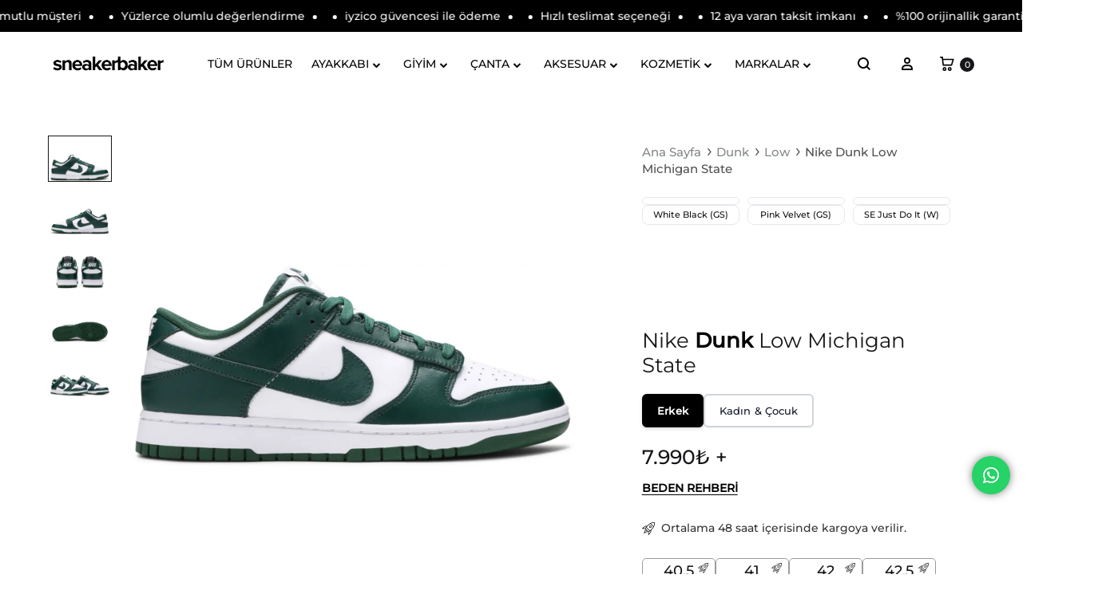

--- FILE ---
content_type: text/html; charset=UTF-8
request_url: https://sneakerbaker.com/urun/nike-dunk-low-michigan-state/
body_size: 98784
content:
<!doctype html>
<html lang="tr">
<head>
	
		<!-- Twitter conversion tracking base code -->
	<script>
	!function(e,t,n,s,u,a){e.twq||(s=e.twq=function(){s.exe?s.exe.apply(s,arguments):s.queue.push(arguments);
	},s.version='1.1',s.queue=[],u=t.createElement(n),u.async=!0,u.src='https://static.ads-twitter.com/uwt.js',
	a=t.getElementsByTagName(n)[0],a.parentNode.insertBefore(u,a))}(window,document,'script');
	twq('config','on847');
	</script>
	<!-- End Twitter conversion tracking base code -->
	
	
	<meta name="facebook-domain-verification" content="9lcc6o7nthpqt9eeesh41ibi04c1d3" />

	<meta charset="UTF-8">
	<meta name="viewport" content="width=device-width, initial-scale=1">
	<link rel="profile" href="https://gmpg.org/xfn/11">

	<meta name="yandex-verification" content="717842a09b150cc4" />
	
	<title>Nike Dunk Low Michigan State - DD1391-101 | Sneaker Baker</title>

<!-- Google Tag Manager for WordPress by gtm4wp.com -->
<script data-cfasync="false" data-pagespeed-no-defer>
	var gtm4wp_datalayer_name = "dataLayer";
	var dataLayer = dataLayer || [];
	const gtm4wp_use_sku_instead = 0;
	const gtm4wp_currency = 'TRY';
	const gtm4wp_product_per_impression = 15;
	const gtm4wp_clear_ecommerce = false;
	const gtm4wp_datalayer_max_timeout = 2000;
</script>
<!-- End Google Tag Manager for WordPress by gtm4wp.com --><link rel="preload" href="https://sneakerbaker.com/wp-content/themes/konte/fonts/functionpro-light-webfont.woff2" as="font" type="font/woff2" crossorigin><link rel="preload" href="https://sneakerbaker.com/wp-content/themes/konte/fonts/functionpro-book-webfont.woff2" as="font" type="font/woff2" crossorigin><link rel="preload" href="https://sneakerbaker.com/wp-content/themes/konte/fonts/functionpro-medium-webfont.woff2" as="font" type="font/woff2" crossorigin><link rel="preload" href="https://sneakerbaker.com/wp-content/themes/konte/fonts/functionpro-demi-webfont.woff2" as="font" type="font/woff2" crossorigin><link rel="preload" href="https://sneakerbaker.com/wp-content/themes/konte/fonts/functionpro-bold-webfont.woff2" as="font" type="font/woff2" crossorigin><script>window._wca = window._wca || [];</script>
<script type='application/javascript'  id='pys-version-script'>console.log('PixelYourSite Free version 11.1.5.2');</script>
<meta name="description" content="Nike Dunk Low Michigan State en uygun fiyatlarla Sneaker Baker&#039;da. Sıfır ve Orijinal Ürünler. Ücretsiz Kargo. Hızlı Teslimat. Michigan State .">
<meta name="thumbnail" content="https://sneakerbaker.com/wp-content/uploads/2021/09/Nike-Dunk-Low-Michigan-State-200x143.jpg">
<meta name="robots" content="index, follow, max-snippet:-1, max-image-preview:large, max-video-preview:-1">
<link rel="canonical" href="https://sneakerbaker.com/urun/nike-dunk-low-michigan-state/">
<meta property="og:url" content="https://sneakerbaker.com/urun/nike-dunk-low-michigan-state/">
<meta property="og:site_name" content="Sneaker Baker">
<meta property="og:locale" content="tr_TR">
<meta property="og:type" content="product">
<meta property="article:author" content="https://www.facebook.com/Sneaker-Baker-109128941464940">
<meta property="article:publisher" content="https://www.facebook.com/Sneaker-Baker-109128941464940">
<meta property="og:title" content="Nike Dunk Low Michigan State - DD1391-101 | Sneaker Baker">
<meta property="og:description" content="Nike Dunk Low Michigan State en uygun fiyatlarla Sneaker Baker&#039;da. Sıfır ve Orijinal Ürünler. Ücretsiz Kargo. Hızlı Teslimat. Michigan State .">
<meta property="og:image" content="https://sneakerbaker.com/wp-content/uploads/2021/09/Nike-Dunk-Low-Michigan-State.jpg">
<meta property="og:image:secure_url" content="https://sneakerbaker.com/wp-content/uploads/2021/09/Nike-Dunk-Low-Michigan-State.jpg">
<meta property="og:image:width" content="1600">
<meta property="og:image:height" content="1140">
<meta property="og:image:alt" content="nike dunk low michigan state">
<meta name="twitter:card" content="summary">
<meta name="twitter:site" content="@sneakerbakercom">
<meta name="twitter:creator" content="@sneakerbakercom">
<meta name="twitter:title" content="Nike Dunk Low Michigan State - DD1391-101 | Sneaker Baker">
<meta name="twitter:description" content="Nike Dunk Low Michigan State en uygun fiyatlarla Sneaker Baker&#039;da. Sıfır ve Orijinal Ürünler. Ücretsiz Kargo. Hızlı Teslimat. Michigan State .">
<meta name="twitter:image" content="https://sneakerbaker.com/wp-content/uploads/2021/09/Nike-Dunk-Low-Michigan-State.jpg">
<link rel='dns-prefetch' href='//omnisnippet1.com' />
<link rel='dns-prefetch' href='//cdn.jsdelivr.net' />
<link rel='dns-prefetch' href='//stats.wp.com' />
<link rel='dns-prefetch' href='//www.googletagmanager.com' />
<link rel="alternate" type="application/rss+xml" title="Sneaker Baker &raquo; akışı" href="https://sneakerbaker.com/feed/" />
<link rel="alternate" type="application/rss+xml" title="Sneaker Baker &raquo; yorum akışı" href="https://sneakerbaker.com/comments/feed/" />
<link rel="alternate" type="application/rss+xml" title="Sneaker Baker &raquo; Nike Dunk Low Michigan State yorum akışı" href="https://sneakerbaker.com/urun/nike-dunk-low-michigan-state/feed/" />
<link rel="alternate" title="oEmbed (JSON)" type="application/json+oembed" href="https://sneakerbaker.com/wp-json/oembed/1.0/embed?url=https%3A%2F%2Fsneakerbaker.com%2Furun%2Fnike-dunk-low-michigan-state%2F" />
<link rel="alternate" title="oEmbed (XML)" type="text/xml+oembed" href="https://sneakerbaker.com/wp-json/oembed/1.0/embed?url=https%3A%2F%2Fsneakerbaker.com%2Furun%2Fnike-dunk-low-michigan-state%2F&#038;format=xml" />
<style id='wp-img-auto-sizes-contain-inline-css' type='text/css'>
img:is([sizes=auto i],[sizes^="auto," i]){contain-intrinsic-size:3000px 1500px}
/*# sourceURL=wp-img-auto-sizes-contain-inline-css */
</style>
<link rel='stylesheet' id='omnisend-woocommerce-checkout-block-checkout-newsletter-subscription-block-css' href='https://sneakerbaker.com/wp-content/plugins/omnisend-connect/includes/blocks/build/omnisend-checkout-block.css?ver=0.1.1' type='text/css' media='all' />
<link rel='stylesheet' id='ht_ctc_main_css-css' href='https://sneakerbaker.com/wp-content/plugins/click-to-chat-for-whatsapp/new/inc/assets/css/main.css?ver=4.35' type='text/css' media='all' />
<style id='wp-emoji-styles-inline-css' type='text/css'>

	img.wp-smiley, img.emoji {
		display: inline !important;
		border: none !important;
		box-shadow: none !important;
		height: 1em !important;
		width: 1em !important;
		margin: 0 0.07em !important;
		vertical-align: -0.1em !important;
		background: none !important;
		padding: 0 !important;
	}
/*# sourceURL=wp-emoji-styles-inline-css */
</style>
<link rel='stylesheet' id='wp-block-library-css' href='https://sneakerbaker.com/wp-includes/css/dist/block-library/style.min.css?ver=6.9' type='text/css' media='all' />
<style id='wp-block-library-theme-inline-css' type='text/css'>
.wp-block-audio :where(figcaption){color:#555;font-size:13px;text-align:center}.is-dark-theme .wp-block-audio :where(figcaption){color:#ffffffa6}.wp-block-audio{margin:0 0 1em}.wp-block-code{border:1px solid #ccc;border-radius:4px;font-family:Menlo,Consolas,monaco,monospace;padding:.8em 1em}.wp-block-embed :where(figcaption){color:#555;font-size:13px;text-align:center}.is-dark-theme .wp-block-embed :where(figcaption){color:#ffffffa6}.wp-block-embed{margin:0 0 1em}.blocks-gallery-caption{color:#555;font-size:13px;text-align:center}.is-dark-theme .blocks-gallery-caption{color:#ffffffa6}:root :where(.wp-block-image figcaption){color:#555;font-size:13px;text-align:center}.is-dark-theme :root :where(.wp-block-image figcaption){color:#ffffffa6}.wp-block-image{margin:0 0 1em}.wp-block-pullquote{border-bottom:4px solid;border-top:4px solid;color:currentColor;margin-bottom:1.75em}.wp-block-pullquote :where(cite),.wp-block-pullquote :where(footer),.wp-block-pullquote__citation{color:currentColor;font-size:.8125em;font-style:normal;text-transform:uppercase}.wp-block-quote{border-left:.25em solid;margin:0 0 1.75em;padding-left:1em}.wp-block-quote cite,.wp-block-quote footer{color:currentColor;font-size:.8125em;font-style:normal;position:relative}.wp-block-quote:where(.has-text-align-right){border-left:none;border-right:.25em solid;padding-left:0;padding-right:1em}.wp-block-quote:where(.has-text-align-center){border:none;padding-left:0}.wp-block-quote.is-large,.wp-block-quote.is-style-large,.wp-block-quote:where(.is-style-plain){border:none}.wp-block-search .wp-block-search__label{font-weight:700}.wp-block-search__button{border:1px solid #ccc;padding:.375em .625em}:where(.wp-block-group.has-background){padding:1.25em 2.375em}.wp-block-separator.has-css-opacity{opacity:.4}.wp-block-separator{border:none;border-bottom:2px solid;margin-left:auto;margin-right:auto}.wp-block-separator.has-alpha-channel-opacity{opacity:1}.wp-block-separator:not(.is-style-wide):not(.is-style-dots){width:100px}.wp-block-separator.has-background:not(.is-style-dots){border-bottom:none;height:1px}.wp-block-separator.has-background:not(.is-style-wide):not(.is-style-dots){height:2px}.wp-block-table{margin:0 0 1em}.wp-block-table td,.wp-block-table th{word-break:normal}.wp-block-table :where(figcaption){color:#555;font-size:13px;text-align:center}.is-dark-theme .wp-block-table :where(figcaption){color:#ffffffa6}.wp-block-video :where(figcaption){color:#555;font-size:13px;text-align:center}.is-dark-theme .wp-block-video :where(figcaption){color:#ffffffa6}.wp-block-video{margin:0 0 1em}:root :where(.wp-block-template-part.has-background){margin-bottom:0;margin-top:0;padding:1.25em 2.375em}
/*# sourceURL=/wp-includes/css/dist/block-library/theme.min.css */
</style>
<style id='classic-theme-styles-inline-css' type='text/css'>
/*! This file is auto-generated */
.wp-block-button__link{color:#fff;background-color:#32373c;border-radius:9999px;box-shadow:none;text-decoration:none;padding:calc(.667em + 2px) calc(1.333em + 2px);font-size:1.125em}.wp-block-file__button{background:#32373c;color:#fff;text-decoration:none}
/*# sourceURL=/wp-includes/css/classic-themes.min.css */
</style>
<link rel='stylesheet' id='mediaelement-css' href='https://sneakerbaker.com/wp-includes/js/mediaelement/mediaelementplayer-legacy.min.css?ver=4.2.17' type='text/css' media='all' />
<link rel='stylesheet' id='wp-mediaelement-css' href='https://sneakerbaker.com/wp-includes/js/mediaelement/wp-mediaelement.min.css?ver=6.9' type='text/css' media='all' />
<style id='jetpack-sharing-buttons-style-inline-css' type='text/css'>
.jetpack-sharing-buttons__services-list{display:flex;flex-direction:row;flex-wrap:wrap;gap:0;list-style-type:none;margin:5px;padding:0}.jetpack-sharing-buttons__services-list.has-small-icon-size{font-size:12px}.jetpack-sharing-buttons__services-list.has-normal-icon-size{font-size:16px}.jetpack-sharing-buttons__services-list.has-large-icon-size{font-size:24px}.jetpack-sharing-buttons__services-list.has-huge-icon-size{font-size:36px}@media print{.jetpack-sharing-buttons__services-list{display:none!important}}.editor-styles-wrapper .wp-block-jetpack-sharing-buttons{gap:0;padding-inline-start:0}ul.jetpack-sharing-buttons__services-list.has-background{padding:1.25em 2.375em}
/*# sourceURL=https://sneakerbaker.com/wp-content/plugins/jetpack/_inc/blocks/sharing-buttons/view.css */
</style>
<style id='global-styles-inline-css' type='text/css'>
:root{--wp--preset--aspect-ratio--square: 1;--wp--preset--aspect-ratio--4-3: 4/3;--wp--preset--aspect-ratio--3-4: 3/4;--wp--preset--aspect-ratio--3-2: 3/2;--wp--preset--aspect-ratio--2-3: 2/3;--wp--preset--aspect-ratio--16-9: 16/9;--wp--preset--aspect-ratio--9-16: 9/16;--wp--preset--color--black: #000000;--wp--preset--color--cyan-bluish-gray: #abb8c3;--wp--preset--color--white: #ffffff;--wp--preset--color--pale-pink: #f78da7;--wp--preset--color--vivid-red: #cf2e2e;--wp--preset--color--luminous-vivid-orange: #ff6900;--wp--preset--color--luminous-vivid-amber: #fcb900;--wp--preset--color--light-green-cyan: #7bdcb5;--wp--preset--color--vivid-green-cyan: #00d084;--wp--preset--color--pale-cyan-blue: #8ed1fc;--wp--preset--color--vivid-cyan-blue: #0693e3;--wp--preset--color--vivid-purple: #9b51e0;--wp--preset--gradient--vivid-cyan-blue-to-vivid-purple: linear-gradient(135deg,rgb(6,147,227) 0%,rgb(155,81,224) 100%);--wp--preset--gradient--light-green-cyan-to-vivid-green-cyan: linear-gradient(135deg,rgb(122,220,180) 0%,rgb(0,208,130) 100%);--wp--preset--gradient--luminous-vivid-amber-to-luminous-vivid-orange: linear-gradient(135deg,rgb(252,185,0) 0%,rgb(255,105,0) 100%);--wp--preset--gradient--luminous-vivid-orange-to-vivid-red: linear-gradient(135deg,rgb(255,105,0) 0%,rgb(207,46,46) 100%);--wp--preset--gradient--very-light-gray-to-cyan-bluish-gray: linear-gradient(135deg,rgb(238,238,238) 0%,rgb(169,184,195) 100%);--wp--preset--gradient--cool-to-warm-spectrum: linear-gradient(135deg,rgb(74,234,220) 0%,rgb(151,120,209) 20%,rgb(207,42,186) 40%,rgb(238,44,130) 60%,rgb(251,105,98) 80%,rgb(254,248,76) 100%);--wp--preset--gradient--blush-light-purple: linear-gradient(135deg,rgb(255,206,236) 0%,rgb(152,150,240) 100%);--wp--preset--gradient--blush-bordeaux: linear-gradient(135deg,rgb(254,205,165) 0%,rgb(254,45,45) 50%,rgb(107,0,62) 100%);--wp--preset--gradient--luminous-dusk: linear-gradient(135deg,rgb(255,203,112) 0%,rgb(199,81,192) 50%,rgb(65,88,208) 100%);--wp--preset--gradient--pale-ocean: linear-gradient(135deg,rgb(255,245,203) 0%,rgb(182,227,212) 50%,rgb(51,167,181) 100%);--wp--preset--gradient--electric-grass: linear-gradient(135deg,rgb(202,248,128) 0%,rgb(113,206,126) 100%);--wp--preset--gradient--midnight: linear-gradient(135deg,rgb(2,3,129) 0%,rgb(40,116,252) 100%);--wp--preset--font-size--small: 12px;--wp--preset--font-size--medium: 24px;--wp--preset--font-size--large: 40px;--wp--preset--font-size--x-large: 42px;--wp--preset--font-size--normal: 18px;--wp--preset--font-size--huge: 64px;--wp--preset--spacing--20: 0.44rem;--wp--preset--spacing--30: 0.67rem;--wp--preset--spacing--40: 1rem;--wp--preset--spacing--50: 1.5rem;--wp--preset--spacing--60: 2.25rem;--wp--preset--spacing--70: 3.38rem;--wp--preset--spacing--80: 5.06rem;--wp--preset--shadow--natural: 6px 6px 9px rgba(0, 0, 0, 0.2);--wp--preset--shadow--deep: 12px 12px 50px rgba(0, 0, 0, 0.4);--wp--preset--shadow--sharp: 6px 6px 0px rgba(0, 0, 0, 0.2);--wp--preset--shadow--outlined: 6px 6px 0px -3px rgb(255, 255, 255), 6px 6px rgb(0, 0, 0);--wp--preset--shadow--crisp: 6px 6px 0px rgb(0, 0, 0);}:where(.is-layout-flex){gap: 0.5em;}:where(.is-layout-grid){gap: 0.5em;}body .is-layout-flex{display: flex;}.is-layout-flex{flex-wrap: wrap;align-items: center;}.is-layout-flex > :is(*, div){margin: 0;}body .is-layout-grid{display: grid;}.is-layout-grid > :is(*, div){margin: 0;}:where(.wp-block-columns.is-layout-flex){gap: 2em;}:where(.wp-block-columns.is-layout-grid){gap: 2em;}:where(.wp-block-post-template.is-layout-flex){gap: 1.25em;}:where(.wp-block-post-template.is-layout-grid){gap: 1.25em;}.has-black-color{color: var(--wp--preset--color--black) !important;}.has-cyan-bluish-gray-color{color: var(--wp--preset--color--cyan-bluish-gray) !important;}.has-white-color{color: var(--wp--preset--color--white) !important;}.has-pale-pink-color{color: var(--wp--preset--color--pale-pink) !important;}.has-vivid-red-color{color: var(--wp--preset--color--vivid-red) !important;}.has-luminous-vivid-orange-color{color: var(--wp--preset--color--luminous-vivid-orange) !important;}.has-luminous-vivid-amber-color{color: var(--wp--preset--color--luminous-vivid-amber) !important;}.has-light-green-cyan-color{color: var(--wp--preset--color--light-green-cyan) !important;}.has-vivid-green-cyan-color{color: var(--wp--preset--color--vivid-green-cyan) !important;}.has-pale-cyan-blue-color{color: var(--wp--preset--color--pale-cyan-blue) !important;}.has-vivid-cyan-blue-color{color: var(--wp--preset--color--vivid-cyan-blue) !important;}.has-vivid-purple-color{color: var(--wp--preset--color--vivid-purple) !important;}.has-black-background-color{background-color: var(--wp--preset--color--black) !important;}.has-cyan-bluish-gray-background-color{background-color: var(--wp--preset--color--cyan-bluish-gray) !important;}.has-white-background-color{background-color: var(--wp--preset--color--white) !important;}.has-pale-pink-background-color{background-color: var(--wp--preset--color--pale-pink) !important;}.has-vivid-red-background-color{background-color: var(--wp--preset--color--vivid-red) !important;}.has-luminous-vivid-orange-background-color{background-color: var(--wp--preset--color--luminous-vivid-orange) !important;}.has-luminous-vivid-amber-background-color{background-color: var(--wp--preset--color--luminous-vivid-amber) !important;}.has-light-green-cyan-background-color{background-color: var(--wp--preset--color--light-green-cyan) !important;}.has-vivid-green-cyan-background-color{background-color: var(--wp--preset--color--vivid-green-cyan) !important;}.has-pale-cyan-blue-background-color{background-color: var(--wp--preset--color--pale-cyan-blue) !important;}.has-vivid-cyan-blue-background-color{background-color: var(--wp--preset--color--vivid-cyan-blue) !important;}.has-vivid-purple-background-color{background-color: var(--wp--preset--color--vivid-purple) !important;}.has-black-border-color{border-color: var(--wp--preset--color--black) !important;}.has-cyan-bluish-gray-border-color{border-color: var(--wp--preset--color--cyan-bluish-gray) !important;}.has-white-border-color{border-color: var(--wp--preset--color--white) !important;}.has-pale-pink-border-color{border-color: var(--wp--preset--color--pale-pink) !important;}.has-vivid-red-border-color{border-color: var(--wp--preset--color--vivid-red) !important;}.has-luminous-vivid-orange-border-color{border-color: var(--wp--preset--color--luminous-vivid-orange) !important;}.has-luminous-vivid-amber-border-color{border-color: var(--wp--preset--color--luminous-vivid-amber) !important;}.has-light-green-cyan-border-color{border-color: var(--wp--preset--color--light-green-cyan) !important;}.has-vivid-green-cyan-border-color{border-color: var(--wp--preset--color--vivid-green-cyan) !important;}.has-pale-cyan-blue-border-color{border-color: var(--wp--preset--color--pale-cyan-blue) !important;}.has-vivid-cyan-blue-border-color{border-color: var(--wp--preset--color--vivid-cyan-blue) !important;}.has-vivid-purple-border-color{border-color: var(--wp--preset--color--vivid-purple) !important;}.has-vivid-cyan-blue-to-vivid-purple-gradient-background{background: var(--wp--preset--gradient--vivid-cyan-blue-to-vivid-purple) !important;}.has-light-green-cyan-to-vivid-green-cyan-gradient-background{background: var(--wp--preset--gradient--light-green-cyan-to-vivid-green-cyan) !important;}.has-luminous-vivid-amber-to-luminous-vivid-orange-gradient-background{background: var(--wp--preset--gradient--luminous-vivid-amber-to-luminous-vivid-orange) !important;}.has-luminous-vivid-orange-to-vivid-red-gradient-background{background: var(--wp--preset--gradient--luminous-vivid-orange-to-vivid-red) !important;}.has-very-light-gray-to-cyan-bluish-gray-gradient-background{background: var(--wp--preset--gradient--very-light-gray-to-cyan-bluish-gray) !important;}.has-cool-to-warm-spectrum-gradient-background{background: var(--wp--preset--gradient--cool-to-warm-spectrum) !important;}.has-blush-light-purple-gradient-background{background: var(--wp--preset--gradient--blush-light-purple) !important;}.has-blush-bordeaux-gradient-background{background: var(--wp--preset--gradient--blush-bordeaux) !important;}.has-luminous-dusk-gradient-background{background: var(--wp--preset--gradient--luminous-dusk) !important;}.has-pale-ocean-gradient-background{background: var(--wp--preset--gradient--pale-ocean) !important;}.has-electric-grass-gradient-background{background: var(--wp--preset--gradient--electric-grass) !important;}.has-midnight-gradient-background{background: var(--wp--preset--gradient--midnight) !important;}.has-small-font-size{font-size: var(--wp--preset--font-size--small) !important;}.has-medium-font-size{font-size: var(--wp--preset--font-size--medium) !important;}.has-large-font-size{font-size: var(--wp--preset--font-size--large) !important;}.has-x-large-font-size{font-size: var(--wp--preset--font-size--x-large) !important;}
:where(.wp-block-post-template.is-layout-flex){gap: 1.25em;}:where(.wp-block-post-template.is-layout-grid){gap: 1.25em;}
:where(.wp-block-term-template.is-layout-flex){gap: 1.25em;}:where(.wp-block-term-template.is-layout-grid){gap: 1.25em;}
:where(.wp-block-columns.is-layout-flex){gap: 2em;}:where(.wp-block-columns.is-layout-grid){gap: 2em;}
:root :where(.wp-block-pullquote){font-size: 1.5em;line-height: 1.6;}
/*# sourceURL=global-styles-inline-css */
</style>
<link rel='stylesheet' id='photoswipe-css' href='https://sneakerbaker.com/wp-content/plugins/woocommerce/assets/css/photoswipe/photoswipe.min.css?ver=10.4.3' type='text/css' media='all' />
<link rel='stylesheet' id='photoswipe-default-skin-css' href='https://sneakerbaker.com/wp-content/plugins/woocommerce/assets/css/photoswipe/default-skin/default-skin.min.css?ver=10.4.3' type='text/css' media='all' />
<style id='woocommerce-inline-inline-css' type='text/css'>
.woocommerce form .form-row .required { visibility: visible; }
/*# sourceURL=woocommerce-inline-inline-css */
</style>
<link rel='stylesheet' id='wc-prl-css-css' href='https://sneakerbaker.com/wp-content/plugins/woocommerce-product-recommendations/assets/css/frontend/woocommerce.css?ver=4.1.0' type='text/css' media='all' />
<link rel='stylesheet' id='brands-styles-css' href='https://sneakerbaker.com/wp-content/plugins/woocommerce/assets/css/brands.css?ver=10.4.3' type='text/css' media='all' />
<link rel='stylesheet' id='dgwt-wcas-style-css' href='https://sneakerbaker.com/wp-content/plugins/ajax-search-for-woocommerce/assets/css/style.min.css?ver=1.32.2' type='text/css' media='all' />
<link rel='stylesheet' id='swiper-css-css' href='https://cdn.jsdelivr.net/npm/swiper@9/swiper-bundle.min.css' type='text/css' media='all' />
<link rel='stylesheet' id='animate-css' href='https://sneakerbaker.com/wp-content/themes/konte/css/animate.css?ver=3.5.2' type='text/css' media='all' />
<link rel='stylesheet' id='font-awesome-css' href='https://sneakerbaker.com/wp-content/plugins/elementor/assets/lib/font-awesome/css/font-awesome.min.css?ver=4.7.0' type='text/css' media='all' />
<style id='font-awesome-inline-css' type='text/css'>
[data-font="FontAwesome"]:before {font-family: 'FontAwesome' !important;content: attr(data-icon) !important;speak: none !important;font-weight: normal !important;font-variant: normal !important;text-transform: none !important;line-height: 1 !important;font-style: normal !important;-webkit-font-smoothing: antialiased !important;-moz-osx-font-smoothing: grayscale !important;}
/*# sourceURL=font-awesome-inline-css */
</style>
<link rel='stylesheet' id='bootstrap-grid-css' href='https://sneakerbaker.com/wp-content/themes/konte/css/bootstrap.css?ver=3.3.7' type='text/css' media='all' />
<link rel='stylesheet' id='konte-css' href='https://sneakerbaker.com/wp-content/themes/konte/style.css?ver=1.0.0' type='text/css' media='all' />
<style id='konte-inline-css' type='text/css'>
.site-header.custom, .custom .header-search.icon .search-field:focus, .custom .header-search.icon .search-field.focused { background-color: #ffffff; }.topbar {height: 50px}.header-main, .header-v10 .site-branding, .header-v10 .header-main .header-right-items { height: 80px; }.header-bottom { height: 50px; }.header-mobile {height: 60px}.logo img {width: 150px;height: 60px;}.logo svg {width: 150px;height: 60px;}.site-footer.custom { background-color: #000000; }
/*# sourceURL=konte-inline-css */
</style>
<link rel='stylesheet' id='select2-css' href='https://sneakerbaker.com/wp-content/plugins/woocommerce/assets/css/select2.css?ver=10.4.3' type='text/css' media='all' />
<link rel='stylesheet' id='yith-ywar-swiper-css' href='https://sneakerbaker.com/wp-content/plugins/yith-woocommerce-advanced-reviews-premium/assets/css/swiper/swiper.css?ver=2.2.0' type='text/css' media='all' />
<link rel='stylesheet' id='yith-ywar-simplebar-css' href='https://sneakerbaker.com/wp-content/plugins/yith-woocommerce-advanced-reviews-premium/assets/css/simplebar/simplebar.css?ver=2.2.0' type='text/css' media='all' />
<link rel='stylesheet' id='yith-ywar-frontend-css' href='https://sneakerbaker.com/wp-content/plugins/yith-woocommerce-advanced-reviews-premium/assets/css/frontend.css?ver=2.2.0' type='text/css' media='all' />
<style id='yith-ywar-frontend-inline-css' type='text/css'>
:root{
--ywar-general-color: rgb(0,0,0);
--ywar-general-hover-icons: #ffffff;
--ywar-stats-background: #f5f5f5;
--ywar-graph-default: #d8d8d8;
--ywar-graph-accent: rgb(0,0,0);
--ywar-graph-percentage: #000000;
--ywar-stars-default: #cdcdcd;
--ywar-stars-accent: #dc9202;
--ywar-avatar-background: #eaeaea;
--ywar-avatar-initials: #acacac;
--ywar-review-border: #dcdcdc;
--ywar-review-shadow: rgba(0, 0, 0, 0.33);
--ywar-review-featured-background-color: #c99a15;
--ywar-review-featured-text-color: #ffffff;
--ywar-review-featured-border-color: #f7c431;
--ywar-review-featured-border-shadow: rgba(247, 196, 49, 0.33);
--ywar-review-staff-background-color: #12a6b1;
--ywar-review-staff-text-color: #ffffff;
--ywar-review-load-more-button-text: #ffffff;
--ywar-review-load-more-button-background: rgb(0,0,0);
--ywar-review-load-more-button-text-hover: rgb(0,0,0);
--ywar-review-load-more-button-background-hover: #dcdcdc;
--ywar-like-background: #f5f5f5;
--ywar-like-background-rated: rgb(0,0,0);
--ywar-like-icon: #000000;
--ywar-like-icon-rated: rgb(0,0,0);
--ywar-submit-button-text: #ffffff;
--ywar-submit-button-background: rgb(0,0,0);
--ywar-submit-button-text-hover: rgb(0,0,0);
--ywar-submit-button-background-hover: #dcdcdc;
}
/*# sourceURL=yith-ywar-frontend-inline-css */
</style>
<link rel='stylesheet' id='konte-child-css' href='https://sneakerbaker.com/wp-content/themes/konte-child/style.css?ver=1767356660' type='text/css' media='all' />
<link rel='stylesheet' id='konte-woocommerce-css' href='https://sneakerbaker.com/wp-content/themes/konte/woocommerce.css?ver=6.9' type='text/css' media='all' />
<style id='konte-woocommerce-inline-css' type='text/css'>
.woocommerce div.product .product_title{font-family: Montserrat;font-size: 26px;line-height: 1.2;}.woocommerce div.product .woocommerce-variation-description, .woocommerce div.product .woocommerce-product-details__short-description, .woocommerce .woocommerce-Tabs-panel--description{font-family: Montserrat;}.woocommerce-products-header .page-title, .woocommerce-products-header.layout-standard .page-title{font-family: Montserrat;font-size: 25px;line-height: 2;}ul.products li.product .woocommerce-loop-product__title a{font-family: Montserrat;font-size: 13px;font-weight: 400;line-height: 1.5;}.woocommerce-badge.onsale {background-color: #3ee590}.woocommerce-badge.new {background-color: #96e45f}.woocommerce-badge.featured {background-color: #ff736c}.woocommerce-badge.sold-out {background-color: #000000}
/*# sourceURL=konte-woocommerce-inline-css */
</style>
<link rel='stylesheet' id='elementor-frontend-css' href='https://sneakerbaker.com/wp-content/plugins/elementor/assets/css/frontend.min.css?ver=3.34.1' type='text/css' media='all' />
<link rel='stylesheet' id='eael-general-css' href='https://sneakerbaker.com/wp-content/plugins/essential-addons-for-elementor-lite/assets/front-end/css/view/general.min.css?ver=6.5.6' type='text/css' media='all' />
<script type="text/template" id="tmpl-variation-template">
	<div class="woocommerce-variation-description">{{{ data.variation.variation_description }}}</div>
	<div class="woocommerce-variation-price">{{{ data.variation.price_html }}}</div>
	<div class="woocommerce-variation-availability">{{{ data.variation.availability_html }}}</div>
</script>
<script type="text/template" id="tmpl-unavailable-variation-template">
	<p role="alert">Maalesef, bu ürün mevcut değil. Lütfen farklı bir kombinasyon seçin.</p>
</script>
<script type="text/javascript" id="jquery-core-js-extra">
/* <![CDATA[ */
var pysFacebookRest = {"restApiUrl":"https://sneakerbaker.com/wp-json/pys-facebook/v1/event","debug":""};
//# sourceURL=jquery-core-js-extra
/* ]]> */
</script>
<script type="text/javascript" src="https://sneakerbaker.com/wp-includes/js/jquery/jquery.min.js?ver=3.7.1" id="jquery-core-js"></script>
<script type="text/javascript" src="https://sneakerbaker.com/wp-includes/js/jquery/jquery-migrate.min.js?ver=3.4.1" id="jquery-migrate-js"></script>
<script type="text/javascript" id="tt4b_ajax_script-js-extra">
/* <![CDATA[ */
var tt4b_script_vars = {"pixel_code":"CA3F5M3C77UCOORA1A70","currency":"TRY","country":"TR","advanced_matching":"1"};
//# sourceURL=tt4b_ajax_script-js-extra
/* ]]> */
</script>
<script type="text/javascript" src="https://sneakerbaker.com/wp-content/plugins/tiktok-for-business/admin/js/ajaxSnippet.js?ver=v1" id="tt4b_ajax_script-js"></script>
<script type="text/javascript" src="https://sneakerbaker.com/wp-content/plugins/woocommerce/assets/js/jquery-blockui/jquery.blockUI.min.js?ver=2.7.0-wc.10.4.3" id="wc-jquery-blockui-js" data-wp-strategy="defer"></script>
<script type="text/javascript" id="wc-add-to-cart-js-extra">
/* <![CDATA[ */
var wc_add_to_cart_params = {"ajax_url":"/wp-admin/admin-ajax.php","wc_ajax_url":"/?wc-ajax=%%endpoint%%","i18n_view_cart":"Sepetim","cart_url":"https://sneakerbaker.com/sepet/","is_cart":"","cart_redirect_after_add":"no"};
//# sourceURL=wc-add-to-cart-js-extra
/* ]]> */
</script>
<script type="text/javascript" src="https://sneakerbaker.com/wp-content/plugins/woocommerce/assets/js/frontend/add-to-cart.min.js?ver=10.4.3" id="wc-add-to-cart-js" defer="defer" data-wp-strategy="defer"></script>
<script type="text/javascript" src="https://sneakerbaker.com/wp-content/plugins/woocommerce/assets/js/flexslider/jquery.flexslider.min.js?ver=2.7.2-wc.10.4.3" id="wc-flexslider-js" defer="defer" data-wp-strategy="defer"></script>
<script type="text/javascript" src="https://sneakerbaker.com/wp-content/plugins/woocommerce/assets/js/photoswipe/photoswipe.min.js?ver=4.1.1-wc.10.4.3" id="wc-photoswipe-js" defer="defer" data-wp-strategy="defer"></script>
<script type="text/javascript" src="https://sneakerbaker.com/wp-content/plugins/woocommerce/assets/js/photoswipe/photoswipe-ui-default.min.js?ver=4.1.1-wc.10.4.3" id="wc-photoswipe-ui-default-js" defer="defer" data-wp-strategy="defer"></script>
<script type="text/javascript" id="wc-single-product-js-extra">
/* <![CDATA[ */
var wc_single_product_params = {"i18n_required_rating_text":"L\u00fctfen bir oy belirleyin","i18n_rating_options":["1/5 y\u0131ld\u0131z","2/5 y\u0131ld\u0131z","3/5 y\u0131ld\u0131z","4/5 y\u0131ld\u0131z","5/5 y\u0131ld\u0131z"],"i18n_product_gallery_trigger_text":"Tam ekran g\u00f6rsel galerisini g\u00f6r\u00fcnt\u00fcleyin","review_rating_required":"yes","flexslider":{"rtl":false,"animation":"slide","smoothHeight":true,"directionNav":false,"controlNav":"thumbnails","slideshow":false,"animationSpeed":500,"animationLoop":false,"allowOneSlide":false},"zoom_enabled":"","zoom_options":[],"photoswipe_enabled":"1","photoswipe_options":{"shareEl":false,"closeOnScroll":false,"history":false,"hideAnimationDuration":400,"showAnimationDuration":400,"captionEl":false,"showHideOpacity":true},"flexslider_enabled":"1"};
//# sourceURL=wc-single-product-js-extra
/* ]]> */
</script>
<script type="text/javascript" src="https://sneakerbaker.com/wp-content/plugins/woocommerce/assets/js/frontend/single-product.min.js?ver=10.4.3" id="wc-single-product-js" defer="defer" data-wp-strategy="defer"></script>
<script type="text/javascript" src="https://sneakerbaker.com/wp-content/plugins/woocommerce/assets/js/js-cookie/js.cookie.min.js?ver=2.1.4-wc.10.4.3" id="wc-js-cookie-js" defer="defer" data-wp-strategy="defer"></script>
<script type="text/javascript" id="woocommerce-js-extra">
/* <![CDATA[ */
var woocommerce_params = {"ajax_url":"/wp-admin/admin-ajax.php","wc_ajax_url":"/?wc-ajax=%%endpoint%%","i18n_password_show":"\u015eifreyi g\u00f6ster","i18n_password_hide":"\u015eifreyi gizle"};
//# sourceURL=woocommerce-js-extra
/* ]]> */
</script>
<script type="text/javascript" src="https://sneakerbaker.com/wp-content/plugins/woocommerce/assets/js/frontend/woocommerce.min.js?ver=10.4.3" id="woocommerce-js" defer="defer" data-wp-strategy="defer"></script>
<script type="text/javascript" src="https://stats.wp.com/s-202604.js" id="woocommerce-analytics-js" defer="defer" data-wp-strategy="defer"></script>
<script type="text/javascript" src="https://sneakerbaker.com/wp-includes/js/underscore.min.js?ver=1.13.7" id="underscore-js"></script>
<script type="text/javascript" id="wp-util-js-extra">
/* <![CDATA[ */
var _wpUtilSettings = {"ajax":{"url":"/wp-admin/admin-ajax.php"}};
//# sourceURL=wp-util-js-extra
/* ]]> */
</script>
<script type="text/javascript" src="https://sneakerbaker.com/wp-includes/js/wp-util.min.js?ver=6.9" id="wp-util-js"></script>
<script type="text/javascript" src="https://sneakerbaker.com/wp-content/plugins/pixelyoursite/dist/scripts/jquery.bind-first-0.2.3.min.js?ver=0.2.3" id="jquery-bind-first-js"></script>
<script type="text/javascript" src="https://sneakerbaker.com/wp-content/plugins/pixelyoursite/dist/scripts/js.cookie-2.1.3.min.js?ver=2.1.3" id="js-cookie-pys-js"></script>
<script type="text/javascript" src="https://sneakerbaker.com/wp-content/plugins/pixelyoursite/dist/scripts/tld.min.js?ver=2.3.1" id="js-tld-js"></script>
<script type="text/javascript" id="pys-js-extra">
/* <![CDATA[ */
var pysOptions = {"staticEvents":{"facebook":{"woo_view_content":[{"delay":0,"type":"static","name":"ViewContent","pixelIds":["718317516766376"],"eventID":"769b222c-01dc-4c3d-ac7c-f13449681267","params":{"content_ids":["4660"],"content_type":"product_group","content_name":"Nike Dunk Low Michigan State","category_name":"Dunk, Dunk Low","value":"7990","currency":"TRY","contents":[{"id":"4660","quantity":1}],"product_price":"7990","page_title":"Nike Dunk Low Michigan State","post_type":"product","post_id":4660,"plugin":"PixelYourSite","user_role":"guest","event_url":"sneakerbaker.com/urun/nike-dunk-low-michigan-state/"},"e_id":"woo_view_content","ids":[],"hasTimeWindow":false,"timeWindow":0,"woo_order":"","edd_order":""}],"init_event":[{"delay":0,"type":"static","ajaxFire":false,"name":"PageView","pixelIds":["718317516766376"],"eventID":"9307a9b2-91a2-48ea-82e8-07c186085f87","params":{"page_title":"Nike Dunk Low Michigan State","post_type":"product","post_id":4660,"plugin":"PixelYourSite","user_role":"guest","event_url":"sneakerbaker.com/urun/nike-dunk-low-michigan-state/"},"e_id":"init_event","ids":[],"hasTimeWindow":false,"timeWindow":0,"woo_order":"","edd_order":""}]}},"dynamicEvents":{"automatic_event_form":{"facebook":{"delay":0,"type":"dyn","name":"Form","pixelIds":["718317516766376"],"eventID":"bb9cceee-a226-4689-a74b-6cf8f66c8223","params":{"page_title":"Nike Dunk Low Michigan State","post_type":"product","post_id":4660,"plugin":"PixelYourSite","user_role":"guest","event_url":"sneakerbaker.com/urun/nike-dunk-low-michigan-state/"},"e_id":"automatic_event_form","ids":[],"hasTimeWindow":false,"timeWindow":0,"woo_order":"","edd_order":""}},"automatic_event_download":{"facebook":{"delay":0,"type":"dyn","name":"Download","extensions":["","doc","exe","js","pdf","ppt","tgz","zip","xls"],"pixelIds":["718317516766376"],"eventID":"a08cf52a-a743-456a-88ba-a362ed2ea89f","params":{"page_title":"Nike Dunk Low Michigan State","post_type":"product","post_id":4660,"plugin":"PixelYourSite","user_role":"guest","event_url":"sneakerbaker.com/urun/nike-dunk-low-michigan-state/"},"e_id":"automatic_event_download","ids":[],"hasTimeWindow":false,"timeWindow":0,"woo_order":"","edd_order":""}},"automatic_event_comment":{"facebook":{"delay":0,"type":"dyn","name":"Comment","pixelIds":["718317516766376"],"eventID":"f0ccc202-01dd-4761-a1ae-fd4b8d315715","params":{"page_title":"Nike Dunk Low Michigan State","post_type":"product","post_id":4660,"plugin":"PixelYourSite","user_role":"guest","event_url":"sneakerbaker.com/urun/nike-dunk-low-michigan-state/"},"e_id":"automatic_event_comment","ids":[],"hasTimeWindow":false,"timeWindow":0,"woo_order":"","edd_order":""}},"automatic_event_scroll":{"facebook":{"delay":0,"type":"dyn","name":"PageScroll","scroll_percent":30,"pixelIds":["718317516766376"],"eventID":"f19fc505-d7b3-48d5-a687-b2b8e240a160","params":{"page_title":"Nike Dunk Low Michigan State","post_type":"product","post_id":4660,"plugin":"PixelYourSite","user_role":"guest","event_url":"sneakerbaker.com/urun/nike-dunk-low-michigan-state/"},"e_id":"automatic_event_scroll","ids":[],"hasTimeWindow":false,"timeWindow":0,"woo_order":"","edd_order":""}},"automatic_event_time_on_page":{"facebook":{"delay":0,"type":"dyn","name":"TimeOnPage","time_on_page":30,"pixelIds":["718317516766376"],"eventID":"f0fb6eae-1a84-4842-9f24-fe551cf32b21","params":{"page_title":"Nike Dunk Low Michigan State","post_type":"product","post_id":4660,"plugin":"PixelYourSite","user_role":"guest","event_url":"sneakerbaker.com/urun/nike-dunk-low-michigan-state/"},"e_id":"automatic_event_time_on_page","ids":[],"hasTimeWindow":false,"timeWindow":0,"woo_order":"","edd_order":""}}},"triggerEvents":[],"triggerEventTypes":[],"facebook":{"pixelIds":["718317516766376"],"advancedMatching":[],"advancedMatchingEnabled":true,"removeMetadata":false,"wooVariableAsSimple":false,"serverApiEnabled":true,"wooCRSendFromServer":false,"send_external_id":null,"enabled_medical":false,"do_not_track_medical_param":["event_url","post_title","page_title","landing_page","content_name","categories","category_name","tags"],"meta_ldu":false},"debug":"","siteUrl":"https://sneakerbaker.com","ajaxUrl":"https://sneakerbaker.com/wp-admin/admin-ajax.php","ajax_event":"fa3e993d61","enable_remove_download_url_param":"1","cookie_duration":"7","last_visit_duration":"60","enable_success_send_form":"","ajaxForServerEvent":"1","ajaxForServerStaticEvent":"1","useSendBeacon":"1","send_external_id":"1","external_id_expire":"180","track_cookie_for_subdomains":"1","google_consent_mode":"1","gdpr":{"ajax_enabled":false,"all_disabled_by_api":false,"facebook_disabled_by_api":false,"analytics_disabled_by_api":false,"google_ads_disabled_by_api":false,"pinterest_disabled_by_api":false,"bing_disabled_by_api":false,"reddit_disabled_by_api":false,"externalID_disabled_by_api":false,"facebook_prior_consent_enabled":true,"analytics_prior_consent_enabled":true,"google_ads_prior_consent_enabled":null,"pinterest_prior_consent_enabled":true,"bing_prior_consent_enabled":true,"cookiebot_integration_enabled":false,"cookiebot_facebook_consent_category":"marketing","cookiebot_analytics_consent_category":"statistics","cookiebot_tiktok_consent_category":"marketing","cookiebot_google_ads_consent_category":"marketing","cookiebot_pinterest_consent_category":"marketing","cookiebot_bing_consent_category":"marketing","consent_magic_integration_enabled":false,"real_cookie_banner_integration_enabled":false,"cookie_notice_integration_enabled":false,"cookie_law_info_integration_enabled":false,"analytics_storage":{"enabled":true,"value":"granted","filter":false},"ad_storage":{"enabled":true,"value":"granted","filter":false},"ad_user_data":{"enabled":true,"value":"granted","filter":false},"ad_personalization":{"enabled":true,"value":"granted","filter":false}},"cookie":{"disabled_all_cookie":false,"disabled_start_session_cookie":false,"disabled_advanced_form_data_cookie":false,"disabled_landing_page_cookie":false,"disabled_first_visit_cookie":false,"disabled_trafficsource_cookie":false,"disabled_utmTerms_cookie":false,"disabled_utmId_cookie":false},"tracking_analytics":{"TrafficSource":"direct","TrafficLanding":"undefined","TrafficUtms":[],"TrafficUtmsId":[]},"GATags":{"ga_datalayer_type":"default","ga_datalayer_name":"dataLayerPYS"},"woo":{"enabled":true,"enabled_save_data_to_orders":true,"addToCartOnButtonEnabled":true,"addToCartOnButtonValueEnabled":true,"addToCartOnButtonValueOption":"price","singleProductId":4660,"removeFromCartSelector":"form.woocommerce-cart-form .remove","addToCartCatchMethod":"add_cart_hook","is_order_received_page":false,"containOrderId":false},"edd":{"enabled":false},"cache_bypass":"1768786059"};
//# sourceURL=pys-js-extra
/* ]]> */
</script>
<script type="text/javascript" src="https://sneakerbaker.com/wp-content/plugins/pixelyoursite/dist/scripts/public.js?ver=11.1.5.2" id="pys-js"></script>
<script type="text/javascript" src="https://sneakerbaker.com/wp-content/plugins/woocommerce/assets/js/select2/select2.full.min.js?ver=4.0.3-wc.10.4.3" id="wc-select2-js" defer="defer" data-wp-strategy="defer"></script>
<script type="text/javascript" id="wc-add-to-cart-variation-js-extra">
/* <![CDATA[ */
var wc_add_to_cart_variation_params = {"wc_ajax_url":"/?wc-ajax=%%endpoint%%","i18n_no_matching_variations_text":"Maalesef, se\u00e7iminizle e\u015fle\u015fen \u00fcr\u00fcn bulunmuyor. L\u00fctfen farkl\u0131 bir kombinasyon se\u00e7in.","i18n_make_a_selection_text":"L\u00fctfen sepetinize bu \u00fcr\u00fcn\u00fc eklemeden \u00f6nce baz\u0131 \u00fcr\u00fcn se\u00e7eneklerini belirleyin.","i18n_unavailable_text":"Maalesef, bu \u00fcr\u00fcn mevcut de\u011fil. L\u00fctfen farkl\u0131 bir kombinasyon se\u00e7in.","i18n_reset_alert_text":"Se\u00e7iminiz s\u0131f\u0131rland\u0131. L\u00fctfen sepetinize bu \u00fcr\u00fcn\u00fc eklemeden \u00f6nce baz\u0131 \u00fcr\u00fcn se\u00e7eneklerini belirleyin."};
//# sourceURL=wc-add-to-cart-variation-js-extra
/* ]]> */
</script>
<script type="text/javascript" src="https://sneakerbaker.com/wp-content/plugins/woocommerce/assets/js/frontend/add-to-cart-variation.min.js?ver=10.4.3" id="wc-add-to-cart-variation-js" defer="defer" data-wp-strategy="defer"></script>
<link rel="https://api.w.org/" href="https://sneakerbaker.com/wp-json/" /><link rel="alternate" title="JSON" type="application/json" href="https://sneakerbaker.com/wp-json/wp/v2/product/4660" /><link rel="EditURI" type="application/rsd+xml" title="RSD" href="https://sneakerbaker.com/xmlrpc.php?rsd" />
<link rel='shortlink' href='https://sneakerbaker.com/?p=4660' />
<meta name="generator" content="Site Kit by Google 1.170.0" />				<meta name="omnisend-site-verification" content="65cea14bb55a7a6d39edeca2"/>
					<style>img#wpstats{display:none}</style>
		
<!-- Google Tag Manager for WordPress by gtm4wp.com -->
<!-- GTM Container placement set to automatic -->
<script data-cfasync="false" data-pagespeed-no-defer>
	var dataLayer_content = {"pagePostType":"product","pagePostType2":"single-product","pagePostAuthor":"sneakerbaker","productRatingCounts":[],"productAverageRating":0,"productReviewCount":0,"productType":"variable","productIsVariable":1};
	dataLayer.push( dataLayer_content );
</script>
<script data-cfasync="false" data-pagespeed-no-defer>
(function(w,d,s,l,i){w[l]=w[l]||[];w[l].push({'gtm.start':
new Date().getTime(),event:'gtm.js'});var f=d.getElementsByTagName(s)[0],
j=d.createElement(s),dl=l!='dataLayer'?'&l='+l:'';j.async=true;j.src=
'//www.googletagmanager.com/gtm.js?id='+i+dl;f.parentNode.insertBefore(j,f);
})(window,document,'script','dataLayer','GTM-NWF9CNN');
</script>
<!-- End Google Tag Manager for WordPress by gtm4wp.com -->		<style>
			.dgwt-wcas-ico-magnifier,.dgwt-wcas-ico-magnifier-handler{max-width:20px}.dgwt-wcas-search-wrapp .dgwt-wcas-sf-wrapp input[type=search].dgwt-wcas-search-input,.dgwt-wcas-search-wrapp .dgwt-wcas-sf-wrapp input[type=search].dgwt-wcas-search-input:hover,.dgwt-wcas-search-wrapp .dgwt-wcas-sf-wrapp input[type=search].dgwt-wcas-search-input:focus{background-color:#fff;color:#0f0f0f;border-color:#0f0f0f}.dgwt-wcas-sf-wrapp input[type=search].dgwt-wcas-search-input::placeholder{color:#0f0f0f;opacity:.3}.dgwt-wcas-sf-wrapp input[type=search].dgwt-wcas-search-input::-webkit-input-placeholder{color:#0f0f0f;opacity:.3}.dgwt-wcas-sf-wrapp input[type=search].dgwt-wcas-search-input:-moz-placeholder{color:#0f0f0f;opacity:.3}.dgwt-wcas-sf-wrapp input[type=search].dgwt-wcas-search-input::-moz-placeholder{color:#0f0f0f;opacity:.3}.dgwt-wcas-sf-wrapp input[type=search].dgwt-wcas-search-input:-ms-input-placeholder{color:#0f0f0f}.dgwt-wcas-no-submit.dgwt-wcas-search-wrapp .dgwt-wcas-ico-magnifier path,.dgwt-wcas-search-wrapp .dgwt-wcas-close path{fill:#0f0f0f}.dgwt-wcas-loader-circular-path{stroke:#0f0f0f}.dgwt-wcas-preloader{opacity:.6}.dgwt-wcas-search-wrapp .dgwt-wcas-sf-wrapp .dgwt-wcas-search-submit::before{}.dgwt-wcas-search-wrapp .dgwt-wcas-sf-wrapp .dgwt-wcas-search-submit:hover::before,.dgwt-wcas-search-wrapp .dgwt-wcas-sf-wrapp .dgwt-wcas-search-submit:focus::before{}.dgwt-wcas-search-wrapp .dgwt-wcas-sf-wrapp .dgwt-wcas-search-submit,.dgwt-wcas-om-bar .dgwt-wcas-om-return{color:#0a0a0a}.dgwt-wcas-search-wrapp .dgwt-wcas-ico-magnifier,.dgwt-wcas-search-wrapp .dgwt-wcas-sf-wrapp .dgwt-wcas-search-submit svg path,.dgwt-wcas-om-bar .dgwt-wcas-om-return svg path{fill:#0a0a0a}		</style>
		    <script>
    (function() {
        const gallery = document.querySelector('.woocommerce-product-gallery');
        if (!gallery) return;

        const img = gallery.querySelector('img');
        if (!img) return;

        const tempImg = new Image();
        tempImg.src = img.src;

        tempImg.onload = function () {
            const ratio = tempImg.height / tempImg.width;
            const width = gallery.offsetWidth;
            const height = width * ratio;

            gallery.style.minHeight = height + 'px';
        };
    })();
    </script>
    	<noscript><style>.woocommerce-product-gallery{ opacity: 1 !important; }</style></noscript>
	<meta name="generator" content="Elementor 3.34.1; features: additional_custom_breakpoints; settings: css_print_method-external, google_font-enabled, font_display-auto">
			<style>
				.e-con.e-parent:nth-of-type(n+4):not(.e-lazyloaded):not(.e-no-lazyload),
				.e-con.e-parent:nth-of-type(n+4):not(.e-lazyloaded):not(.e-no-lazyload) * {
					background-image: none !important;
				}
				@media screen and (max-height: 1024px) {
					.e-con.e-parent:nth-of-type(n+3):not(.e-lazyloaded):not(.e-no-lazyload),
					.e-con.e-parent:nth-of-type(n+3):not(.e-lazyloaded):not(.e-no-lazyload) * {
						background-image: none !important;
					}
				}
				@media screen and (max-height: 640px) {
					.e-con.e-parent:nth-of-type(n+2):not(.e-lazyloaded):not(.e-no-lazyload),
					.e-con.e-parent:nth-of-type(n+2):not(.e-lazyloaded):not(.e-no-lazyload) * {
						background-image: none !important;
					}
				}
			</style>
			<link rel="icon" href="https://sneakerbaker.com/wp-content/uploads/2025/07/cropped-sb_favicon_512x512px-1-32x32.png" sizes="32x32" />
<link rel="icon" href="https://sneakerbaker.com/wp-content/uploads/2025/07/cropped-sb_favicon_512x512px-1-192x192.png" sizes="192x192" />
<link rel="apple-touch-icon" href="https://sneakerbaker.com/wp-content/uploads/2025/07/cropped-sb_favicon_512x512px-1-180x180.png" />
<meta name="msapplication-TileImage" content="https://sneakerbaker.com/wp-content/uploads/2025/07/cropped-sb_favicon_512x512px-1-270x270.png" />
<style id="sccss">input[type="color"],
input[type="date"],
input[type="datetime"],
input[type="datetime-local"],
input[type="email"],
input[type="month"],
input[type="number"],
input[type="password"],
input[type="search"],
input[type="tel"],
input[type="text"],
input[type="time"],
input[type="url"],
input[type="week"],
select:focus,
textarea {
    font-size: 16px !important;
}

.yith-ywar-product-rating-wrapper {
    display: none !important;
}

th.product-quantity {
    display: none !important;
}

td.product-quantity {
    display: none !important;
}

p.order-again {
    display: none !important;
}

.main-navigation li li {
    padding-top: 5px !important;
    padding-bottom: 5px !important;
}

p#sozlesme_onayla_field {
    padding-top: 0px !important;
    padding-left: 0px !important;
    padding-right: 0px !important;
    margin-bottom: 0px;
	margin-top: -20px !important;
}

    form.woocommerce-checkout .select2-container .select2-selection--single .select2-selection__rendered {
        font-size: 16px !important;
    }

.woocommerce div.product.layout-v6 .product-toolbar {
	padding-top: 10px !important;
    padding-bottom: 10px !important; 
}

p.product-size-guide {
    margin-top: 0px !important;
}

.woocommerce div.product .price {
        margin-top: 20px !important;
        margin-bottom: 10px !important;
    }

button#sb-otp-send-btn {
    border-radius: 5px;
}

.login-panel .panel-content form label.woocommerce-form__label {
    font-size: 18px !important;
    margin-top: 20px !important;
    margin-bottom: 0px !important;
}

.wc_payment_methods .payment_box {
    font-size: 16px !important;
    padding-top: 20px !important;
    padding-bottom: 5px !important;
}

.woocommerce-checkout-2-columns .woocommerce-checkout-review-order {
    background: white !important;
}

.nav-menu>li {
    padding: 0 12px !important;
}

.yith-ywar-edit-forms .form-content .form-element.form-review-attachment label span {
    display: none !important;
}

/* Hover sırasında product-summary yukarı kaymasın */
.product .product-summary {
    transform: none !important;
    margin-top: 0 !important;
    bottom: auto !important;
    position: relative !important;
}

.woocommerce div.product.layout-v6 .add-to-wishlist-button {
    top: -40px !important;
}


@media (min-width: 1024px) {


    ul.products li.product .product-thumbnail:not(.slick-initialized) {
        margin-top: 5px;
        margin-bottom: 5px;
    }

    ul.products.columns-4 li.product {
        margin-top: 15px;
    }

    .header-account .account-links {
        left: -100px !important;
    }

    ul.products li.product .product-thumbnail {
        /*min-height: 250px !important;*/
    }

    ul.products li.product .price {
        margin-top: 15px;
    }
}

@media (max-width: 1024px) {


    ul.products li.product .product-thumbnail:not(.slick-initialized) {
        margin-top: 8px;
        margin-bottom: 8px;
    }

    ul.products li.product .product-thumbnail {
        /*min-height: 135px !important;*/
    }

    ul.products li.product .price {
        margin-top: 10px;
    }
}


body.page-id-115617 .product-summary {
    display: none;
}

.woocommerce-product-gallery {
    position: relative;
}
/* address_1 alanını ve wrapper'ını yok et */
#billing_address_1_field,
.sb-hidden-address1 { display: none !important; }

/* 3'lü satır: Bina No – Kat – Daire */
.checkout.woocommerce-checkout .form-row-third {
    float: left !important;
    display: block !important;
    width: 32% !important;
    margin-right: 2% !important;
    margin-top: 8px;
    padding-bottom: 10px;
}
.checkout.woocommerce-checkout #billing_apartment_no_field.form-row-third {
    margin-right: 0 !important;
}

/* Satır temizliği */
.checkout.woocommerce-checkout #billing_apartment_no_field::after {
    content: "";
    display: table;
    clear: both;
}

.review-product-info {
    display: flex;
    align-items: flex-start;
    gap: 10px;
}

button.button.alt {
    text-transform: capitalize !important;
}

@media screen and (max-width: 768px) {


    .woocommerce-product-gallery {
        min-height: calc(100vw * 1140 / 1600);
        transition: min-height 0.3s ease;
    }
}

dl.variation {
    display: none !important;
}

.review-product-info .img-wrapper {
    flex-shrink: 0;
}

.review-product-info .reviewed-product span:last-child {
    display: -webkit-box;
    -webkit-line-clamp: 2;
    -webkit-box-orient: vertical;
    overflow: hidden;
    text-overflow: ellipsis;
    line-height: 1.4em;
    max-height: 2.8em;
    max-width: 220px; /* opsiyonel: taşmayı önlemek için */
    margin-left: 30px;
}



span.swiper-pagination-bullet.swiper-pagination-bullet-active {
    background: black !important;
}

.woocommerce-mini-cart-item__thumbnail {
    width: 30% !important;
}

.page-id-9 .header-center-items.header-items.has-menu,
.page-id-9 .header-account,
.page-id-9 .header-search,
.page-id-9 .mobile-menu-hamburger {
    display: none !important;
}


.woocommerce .product_title.entry-title a {
    font-weight: bold;
    transition: color 0.2s ease;
}

.woocommerce .product_title.entry-title a:hover {
    color: #000;
    border-bottom: 1px solid #000;
}



body.woocommerce-checkout footer {
    display: none !important;
}

body.woocommerce-checkout {
    margin: 0 !important;
    padding: 0 !important;
}


.woocommerce-variation-add-to-cart.variations_button,
.variations,
button.single_add_to_cart_button.button,
.single_variation_wrap {
    display: none !important;
}

.page-id-9 .campaign-bar {
    display: none;
}

.products-tools {
    margin-bottom: 40px !important;
}

ul.products li.product .woocommerce-loop-product__title {
    font-size: 13px !important;
    text-align: left !important;
    margin: 0px !important;
    overflow: hidden !important;
    display: -webkit-box;
    -webkit-line-clamp: 2; /* Sadece 2 satıra izin ver */
    -webkit-box-orient: vertical;
    overflow: hidden;
    text-overflow: ellipsis;
    height: 3.2em; /* 2 satır yüksekliği kadar bir değer (satır yüksekliği * 2) */
    line-height: 1.6em; /* Satır yüksekliğini ayarlamak gerekebilir */
}

@media only screen and (min-width: 800px){

    .main-navigation ul.mega-menu-main {
        margin-bottom: 50px;
    }

    .mega-menu-main > li > a:first-child {
        font-weight: bold !important;
    }
}

@media only screen and (max-width: 600px){
	
	.woocommerce-checkout-2-columns form.woocommerce-checkout .form-row label {
    margin-left: 10px !important;
}


    .konte-banner-carousel__list {
        margin-bottom: -15px !important;
    }


    .header-search.header-mobile-search.icon-modal {
        display: none;
    }

    .campaign-bar {
        margin-top: 20px;
        margin-bottom: -95px;
    }

    .mobile-menu-panel .panel {
        padding-left: 30px;
    }

    nav.mobile-menu__nav {
        margin-top: 30px;
    }

    .campaign-bar__campaigns .konte-promotion {
        margin: 0 15px !important;
        font-size: 11px !important;
    }

    a.konte-button.button-underline.underline-full.small {
        font-weight: 700!important;
        text-decoration-line: underline;
    }

}


.woocommerce-account-login form.lost_reset_password .form-row {
    margin-bottom: 30px !important;
    margin-top: -30px !important;
}

.woocommerce-account-login .login-tabs-nav {
    font-size: 24px !important;
}

.so-panel.widget {
    padding-left: 10px !important;
    padding-right: 10px !important;
}


.woocommerce-account-login form.login .rememberme {
    margin-top: -10px !important;
}

.yith-ywar-single-review .review-attachments {
    overflow: hidden !important;
}

.woocommerce-badges--rectangle .woocommerce-badge {
    padding: 2px 5px !important;
    border-radius: 20px !important;
    font-size: 8px !important;
}


.review-date {
    visibility: hidden !important;
}

.payment_box.payment_method_iyzico_pwi {
    font-size: 14px !important;
    text-align: center;
    margin-top: 50px;
    margin-bottom: 30px;
}

.payment_box.payment_method_iyzibazaar p {
    text-align: center;
    font-size: 14px;
    color: #8e8e8e;
    margin-top: 20px;
    margin-bottom: 0px;
}

ul.products li.product {
    margin-top: -25px;
}

.flex-viewport {
    margin-top: 0px !important;
}


.up-sells ul.products .product-inner {
    padding: 0px !important;
}

ul.products.hover-simple .product-inner .price {
    text-align: left !important;
    font-weight: bold !important;
    font-size: 13px !important;
    margin-top: 15px !important;
}

.flex-viewport {
    height: auto !important;
}

input#omnisend_subscribe {
    display: none !important;
}

input#createaccount {
    display: none !important;
}
input[type="checkbox"].input-checkbox {
    -webkit-appearance: none; /* Tarayıcı varsayılan stilini kaldır */
    appearance: none;
    width: 20px !important; /* Kare boyutu */
    height: 20px !important;
    border: 1px solid #000; /* Siyah çerçeve */
    border-radius: 0; /* Köşeleri yuvarlatma iptali */
    background-color: #f7f7f7; /* Tikli değilken gri arka plan */
    position: relative;
    cursor: pointer;
    display: inline-block;
    vertical-align: middle;
    margin-right: 5px;
    margin-bottom: 5px;
}



input[type="checkbox"].input-checkbox:checked {
    background-color: #fff; /* Tik işareti için arka plan beyaz olacak */
    border-color: #000;
}

input[type="checkbox"].input-checkbox:checked::after {
    content: '';
    position: absolute;
    top: 3px;
    left: 7px;
    width: 5px;
    height: 11px;
    border: solid #000;
    border-width: 0 1.5px 1.5px 0;
    transform: rotate(45deg);
}

input[type="checkbox"].input-checkbox:disabled {
    background-color: #f2f2f2; /* Devre dışı bırakılmışken daha açık gri */
    border-color: #ccc;
    cursor: not-allowed;
}

.woocommerce-privacy-policy-text {
    font-size: 12px !important;
}

label.woocommerce-form__label.woocommerce-form__label-for-checkbox.checkbox {
    font-size: 12px !important;
    margin-bottom: 0px !important;
}

.woocommerce-account-login form.register .button {
    margin-top: 20px !important;
}

.woocommerce div.product .variations .reset_variations {
    display: none !important;
}

.widget input, .widget select, .widget textarea {
    border: none !important;
    border-bottom: 2px solid #e3e7e8 !important;
}

.woocommerce-account-login form.register label, .woocommerce-account-login form.login label, .woocommerce-account-login form.lost_reset_password label {
    font-size: 14px !important;
}

.yith-ywar-single-review .review-content {
    font-size: 14px !important;
}

li#tab-title-reviews {
    text-align: center !important;
}

.yith-ywar-average-rating-box {
    min-height: 150px !important;
    border-radius: 20px !important;
}

.yith-ywar-main-wrapper .yith-ywar-stats-wrapper>div:last-child {
    border-radius: 10px !important;
}

.yith-ywar-reviews-list .yith-ywar-single-review {
    gap: 15px !important;
    box-shadow: 0 1px 2px 2px rgb(190 190 190 / 33%) !important;
    padding-bottom: 0px !important;
    margin-bottom: -15px !important;
    color: black;
}

.yith-ywar-reviews-list-shortcode .yith-ywar-single-review.in-shortcode {
    box-shadow: 0 1px 2px 2px rgb(190 190 190 / 33%) !important;
}

.review-product-info {
    background: white !important;
    border-bottom: solid 1px gainsboro !important;
}

.yith-ywar-single-review .review-product-info .reviewed-product {
    font-size: 14px !important;
    font-family: 'Montserrat' !important;
    font-weight: 500 !important;
    padding-right: 15px;
}


.woocommerce .quantity {
    border: none !important;
}

.woocommerce-checkout-payment .place-order .button {
    border-radius: 5px !important;
}

table.shop_attributes {
    font-size: 12px !important;
    margin-left: 4px;
    margin-bottom: 40px !important;
}

h2.wc-prl-title {
    font-size: 20px !important;
    padding-bottom: 10px;
    margin-bottom: 40px;
}

input[type=checkbox], input[type=radio] {
    accent-color: black !important;
}

.woocommerce-info {
    font-size: 13px !important;
}

.variable-item-contents {
    font-size: 14px !important;
}

.page-id-9 div#topbar {
    display: none !important;
}

.yith-ywar-filter-data .review-product-info .reviewed-product .img-wrapper img, .yith-ywar-review-attachments .review-product-info .reviewed-product .img-wrapper img, .yith-ywar-single-review .review-product-info .reviewed-product .img-wrapper img {
    height: auto !important;
    min-width: 100px !important;
}

.single-page-header .entry-title, .page .page .entry-title {
    font-size: 35px !important;
}

.page .page .entry-subtitle {
    font-size: 20px !important;
}

section.elementor-section.elementor-top-section.elementor-element.elementor-element-20bc8ae.elementor-section-boxed.elementor-section-height-default.elementor-section-height-default {
    margin-top: 45px !important;
}

.dgwt-wcas-open-pirx.dgwt-wcas-overlay-mobile-on .dgwt-wcas-suggestions-wrapp {
    padding-top: 30px !important;
    padding-bottom: 100px !important;
}

.dgwt-wcas-open-pirx.dgwt-wcas-overlay-mobile-on .dgwt-wcas-suggestions-wrapp {
    border-top: 0 !important;
    margin-top: 10px !important;
}

.dgwt-wcas-has-img .dgwt-wcas-suggestion.dgwt-wcas-suggestion-product {
    display: inline-grid;
    width: 47% !important;
    padding-right: 0px !important;
    padding-left: 15px !important;
}

span.dgwt-wcas-st-title {
    font-size: 12px !important;
    width: 100% !important;
}

span.dgwt-wcas-sp {
    display: flex;
    margin-top: 15px !important;
    justify-content: center !important;
    font-size: 10px !important;
    font-weight: bold;
}

.dgwt-wcas-content-wrapp {
    width: 90% !important;
    display: block !important;
}

.woocommerce div.product {
    margin-top: -70px !important;
}

.dgwt-wcas-style-pirx.dgwt-wcas-style-pirx-compact .dgwt-wcas-sf-wrapp {
    margin-left: 10px !important;
    margin-right: 10px !important;
    margin-bottom: 10px !important;
    width: 95% !important;
}

.woocommerce-pagination ul .page-numbers {
    margin-bottom: 15px !important;
}


.review-user-avatar {
    display: none !important;
}

@media (max-width: 767px) {

    .woocommerce div.product.layout-v6 .flex-control-nav {
        bottom: -20px !important;
    }

    .woocommerce div.product.layout-v6 .summary {
        margin-top: 30px !important;
    }

    .wc_payment_methods li:last-child {
        border-bottom: 0;
        padding: 20px;
        padding-top: 25px !important;
        background-color: #f8f9fa;
        border-radius: 5px !important;
    }

    .woocommerce-products-header.layout-minimal .term-description {
        margin-bottom: 20px !important;
    }



    .woocommerce-products-header .page-title {
        margin-bottom: 15px !important;
        margin-top: 10px !important;
			font-size: 20px !important;
    }

    .woocommerce-products-header.layout-minimal {
        padding-top: 20px !important;
        margin-bottom: 0px !important;
    }

    ul.products li.product {
        padding-left: 5px;
        padding-right: 5px;
        margin-bottom: 10px;
    }


    ul.products li.product .product-summary {
        padding: 0px !important;
        margin-top: 15px !important;
        margin-bottom: 20px !important;
    }

    ul.products .product-inner {
        background: white !important;
        padding: 10px;
    }

    p#omnisend_newsletter_checkbox_field {
        margin-top: 30px !important;
    }

    .mobile-menu__account-logout {
        margin-bottom: 40px !important;
    }

    .mobile-menu__account-login {
        margin-bottom: 40px !important;
    }

    .woocommerce-checkout-2-columns form.woocommerce-checkout .form-row label {
        font-size: 15px !important;
    }

    .pospay-table .xs-100 {
        width: calc(50% - 5px) !important;
    }


    .woocommerce div.product .variations td.value {
        margin-right: 1px !important;
        margin-left: 1px !important;
        margin-bottom: 10px !important;
    }


    .woocommerce-checkout-review-order-table .product-item .product-name {
        font-size: 13px !important;
        padding-left: 10px;
    }

    .woocommerce-checkout-review-order-table th:first-child {
        font-size: 16px !important;
        width: auto !important;
    }

    .woocommerce-checkout-review-order-table tfoot .shipping label {
        font-size: 13px !important;
    }

    .woo-variation-swatches .wvs-style-squared.variable-items-wrapper .variable-item:not(.radio-variable-item).button-variable-item {
        width: calc((100% / 4) - 8px);
        flex: 0 0 auto;
        text-align: center !important;
        padding: 0px !important;
        margin: 0px !important;
    }

    ul.variable-items-wrapper.button-variable-items-wrapper.wvs-style-squared {
        gap: 10px 10px;
        margin-top: 8px;
    }


    .select2 .select2-selection--single .select2-selection__rendered {
        line-height: normal !important;
    }

    .woocommerce-checkout-2-columns .site-content .form-row .input-text {
        height: 40px !important;
    }



    .woocommerce-billing-fields {
        border-bottom: 1px solid #e3e7e8;
        margin-bottom: 30px !important;

    }

    div#order_review {
        margin-bottom: 60px !important;
    }

    .page-id-0 .site-content {
        padding-top: 0px !important;
    }

    .page-id-9 h3 {
        font-size: 20px !important;
    }


    .woocommerce-checkout-payment>h4 {
        font-size: 20px !important;
    }
}

h3#order_review_heading {
    display: none !important;
}

.woocommerce-checkout-review-order-table tfoot .shipping th {
    margin-right: 60px;
}

.dgwt-wcas-style-pirx .dgwt-wcas-sf-wrapp input[type=search].dgwt-wcas-search-input {
    border: 1px solid !important;
}

form.dgwt-wcas-search-form {
    display: contents !important;
}

.dgwt-wcas-si {
    width: 180px !important;
}

.eael-product-grid .woocommerce ul.products, .eael-post-grid .woocommerce ul.products {
    grid-gap: 15px 10px !important;
    margin: 0 !important;
}

.eael-product-title {
    display: none !important;
}



.cart-collaterals {
    border: none !important;
    margin-top: 0px !important;
}

table.shop_table.shop_table_responsive.cart-subtotal-table {
    display: none !important;
}

.cart-collaterals .cart_totals h2 {
    display: none !important;
}

table.cart tr {
    border: 0px !important;
}

th.product-subtotal {
    display: none !important;
}

td.product-subtotal {
    display: none !important;
}

.page-id-8 tr.woocommerce-shipping-totals.shipping {
    display:none !important;
}


ul.products li.product .button {
    display: none !important;
}

.woocommerce div.product .size-guide-button {
    font-weight: 600 !important;
    text-decoration-line: underline;
    text-underline-position: under;
    font-size: 14px !important;
}

.woocommerce-products-header {
    margin-top: -60px !important;
}

.pospay-table .table-install-ments .pospay-input > label {
    font-weight: 500 !important;
}

.pospay-table .table-install-ments .pospay-input {
    height: 50px !important;
    padding-left: 10px !important;
}

span.quantity {
    font-style: normal !important;
    margin-left: 10px !important;
    min-width: 130px !important;
}

small {
    font-style: normal !important;
    padding-left: 15px !important;
    font-size: 12px !important;
}

.wc_payment_methods .payment_box {
    color: black !important;
}


.pospay-table .pospay-input {
    border-radius: 10px !important;
    background-color: #f7f7f9 !important;
}

.pospay-table .check-padding {
    padding: 0 !important;
}

.pospay-table .pospay-input {
    border: 1px solid #cdcfd0;
    height: 70px !important;
}

.pospay-table .pospay-input label {
    color: black !important;
    font-weight: 500 !important;
    text-transform: none !important;
    font-size: 11px !important;
}

input#iyzibazaar-holder-name {
    font-size: 16px !important;
}

input#iyzibazaar-card-number {
    font-size: 16px !important;
}

input#iyzibazaar-card-expiry {
    font-size: 16px !important;
}

input#iyzibazaar-card-cvc {
    font-size: 16px !important;
}

.pospay-table .pospay-input input {
    font-size: 16px !important;
}

.button[name="update_cart"] {
    display: none !important;
}

table.cart .empty-cart-button {
    display: none !important;
}

.footer-widgets-area-4.footer-widgets-area.col-xs-12.col-sm-12.col-md-4 {
    text-align: center !important;
}

.woocommerce-info {
    margin-bottom: 15px !important;
    padding: 20px !important;
    color: black !important;
    background: white !important;
    border: 0.5px solid black !important;
    box-shadow: 3px 3px #bdbdbda3 !important;
    text-align: center !important;
}

.woocommerce-message .button, .woocommerce-info .button, .woocommerce-error .button {
    padding-left: 20px !important;
    padding-right: 20px !important;
}

.woocommerce-checkout-payment .payment_methods {
    border:0!important;
}

p#billing_company_field {
    display: none !important;
}

p#billing_country_field {
    display: none !important;
}

div#topbar {
    justify-content: center !important;
}

.woocommerce-checkout-payment .place-order .form-row label {
    padding: 0 !important;
}

.pospay-table .pospay-input select, .pospay-table .pospay-input option, .pospay-table .pospay-input input {
    font-size: 16px !important;
}

.woocommerce-checkout-2-columns form.woocommerce-checkout .form-row {
    font-size: 13px !important;
    margin-bottom: 20px !important;
}

@media only screen and (max-width: 800px){

    .woocommerce div.product .product_title {
        font-size: 20px !important;
    }


    li.wc_payment_method.payment_method_iyzibazaar {
        padding: 20px;
        padding-top: 25px !important;
        background-color: #f8f9fa;
        border-radius: 5px !important;
    }

    .wc-prl-recommendations {
        clear: both;
        border-top: 1px solid #e3e7e8;
        margin-top: 20px;
        padding-top: 20px;
    }

    .copyright {
        margin-top: 30px !important;
        margin-bottom: 50px !important;
    }

    .buttons.clearfix {
        display: none !important;
    }



    .woocommerce-checkout-2-columns form.woocommerce-checkout .form-row {
        font-size: 13px !important;
        margin-bottom: 10px !important;
    }

    h3#order_review_heading {
        font-size: 28px !important;
        font-weight: 500;
    }

    .woocommerce-checkout-review-order-table tbody tr:first-child th {
        display: none !important;
    }

    .page-id-9 div#content {
        padding: 0 !important;
        margin-bottom: 40px !important;
    }

    .page-id-9 .dgwt-wcas-search-wrapp {
        display: none;
    }


    .woocommerce-checkout-payment .payment_methods {
        padding: 0 !important;
    }

}

.woocommerce-checkout .entry-header .entry-title {
    display: none !important;
}

.pospay-table .pospay-input {
    background: white !important;
}

.pospay-table {
    color: #838889 !important;
}

.woocommerce-billing-fields h3 {
    display: none !important;
}

.konte-carousel .konte-testimonial__photo {
    display: none !important;
}

.konte-post-grid .post .button {
    display: none !important;
}

section.related.products {
    display: none !important;
}

button.single_add_to_cart_button.single_buy_now.button.alt.gpls-arcw-buy-now.gpls-arcw-variable-buy-now.gpls-arcw-buy-now-ajax.disabled.wc-variation-selection-needed {
    background-color: black !important;
}

.main-navigation a {
    font-weight: 500 !important;
    font-size: 13.5px !important;
}

th.woocommerce-product-attributes-item__label {
    min-width: 150px !important;
}


.woocommerce div.product .product_meta span.label {
    display: block;
}

nav.woocommerce-breadcrumb.breadcrumbs {
    font-size: 15px !important;
    color: #505050;
}

.product_meta {
    position: absolute;
    margin-top: 105px !important;
}

.konte-pricing-table {
    padding: 20px !important;
    border: 0 !important;
}


input.search-field {
    background-color: white !important;
}

.tp-video-play-button {
    display: none! important
}

.rev_slider video {
    pointer-events: none
}

.gallery-item {
    padding: 5px !important;
    margin-top: 0px !important;
    margin-bottom: 0px !important;
    padding-top: 0px !important;
}

p.price {
    font-size: 25px !important;
}

.u-section-1 .u-text-3 {
    font-size: 15px !important;
    text-transform: lowercase !important;
    margin: 23px 20px 0;
}

.u-container-style.u-expand-resize.u-layout-cell.u-left-cell.u-size-20.u-size-20-md.u-layout-cell-1 {
    font-family: function_pro, sans-serif;
    border-bottom: solid 0.5px;
    border-right: solid 0.5px;
    border-radius: 2px;
}

p#billing_tc_field {
    display: none !important;
}

.wpf_slider.ui-slider .ui-widget-header {
    background: black !important;
}

.mobile-menu__nav .menu>li a {
    color: black !important;
}

h5.u-custom-font.u-font-roboto-slab.u-text.u-text-1 {
    font-size: 30px !important;
    font-family: sans-serif;
    color: black;
}


.ui-dialog-content {
    width: 680px !important;
}

.woo-variation-swatches .variable-items-wrapper .variable-item:not(.radio-variable-item):first-child {
    margin-left: 4px;
}

.site-content {
    padding-top: 120px !important;
    padding-bottom: 40px !important;
}

p#billing_vergi_dairesi_field {
    display: none;
}

p#billing_vergi_no_field {
    display: none;
}

input#wp-login-submit {
    background: black !important;
}

input#wp-login-submit:hover {
    background: grey !important;
}

.side-products {
    display: none;
}

.products-quick-search {
    display: none !important;
}

.woocommerce div.product .variations th {
    display: none !important;
}

.woocommerce-product-details__short-description {
    display: none;
}

button.single_add_to_cart_button.button.alt.disabled.wc-variation-selection-needed {
    background: #808080 !important;
    margin-bottom: 10px;
    border-radius: 5px;
}

button.single_add_to_cart_button.button.alt {
    width: 100% !important;
    margin-top: 10px !important;
    margin-bottom: 10px !important;
    height: 46px;
    line-height: 0px !important;
    font-size: 12px;
    border-radius: 5px;
}

ul.products.hover-simple .product-inner .price {
    text-align: center;
}

@media only screen and (min-width: 800px){
	
	.summary.entry-summary {
    padding-left: 70px !important;
    padding-right: 30px !important;
}

    div#post-9 {
        margin-top: -120px;
    }

    ul.products li.product .product-summary {
        padding: 0px !important;
        padding-top: 10px !important;
    }

    .woocommerce-account-login .content-area .woocommerce {
        width: 40% !important;
    }

    div#panel-1798-0-0-0 {
        border: none !important;
    }

    .woocommerce-checkout-2-columns form.woocommerce-checkout .form-row label {
        font-size: 15px !important;
    }

    .dgwt-wcas-search-wrapp {
        display:none;
    }

    form.variations_form.cart.wvs-loaded {
        margin-bottom: 20px !important;
    }

    p.stock.out-of-stock {
        margin-bottom: 50px !important;
    }

    div#info-boxes {
        display: -webkit-box;
        margin-left: -670px;
        margin-top: 70px;
    }

    div#boxes {
        margin-right: 10px;
    }

    ul.flex-direction-nav {
        display: none !important;
    }

    span.sku_wrapper {
        margin-top: 50px !important;
    }

    .woocommerce .gpls-arcw-buy-now.button, .woocommerce div.product form.cart .gpls-arcw-buy-now.button {
        margin-left: 0 !important;
        margin-right: 0 !important;
    }

    ul.products li.product .woocommerce-loop-product__title {
        font-size: 14px !important;
        margin: 0px !important;
    }

    ul.products.hover-simple .product-inner .price {
        text-align: left !important;
        font-weight: bold !important;
    }

    button.single_add_to_cart_button.button.alt.disabled.wc-variation-selection-needed {
        width: 200px !important;
        margin-bottom: 10px !important;
    }

    .wpf_color_icons li label {
        height: 50px;
        width: 50px;
        padding-top: 17px !important;
        font-size: 12px;
    }

    .woo-variation-swatches.wvs-show-label .variations td { /* varyasyon swatches yatay */
        display: flex !important;
        width: 460px !important;
    }


}

@media only screen and (max-width: 800px){


    .topbar .topbar-items {
        display: contents !important;
    }

    .woocommerce div.product .product-toolbar {
        display: inherit !important;
        margin-bottom: 15px;
        margin-top: -15px !important;
    }

    form.variations_form.cart.wvs-loaded {
        margin-bottom: 50px !important;
    }


    .woocommerce-product-gallery  {
        margin-top: 25px !important;
    }

    table.variations {
        margin-top: 30px !important;
        margin-bottom: 20px !important;
    }

    .woocommerce div.product .variations_button {
        display: inline !important;
    }

    .woocommerce .gpls-arcw-buy-now.button, .woocommerce div.product form.cart .gpls-arcw-buy-now.button {
        margin-left: 0px !important;
    }


    .products-tools .products-filter.dropdown-panel .filter-widgets {
        width: 100% !important;
    }

    .sidebar-left .konte-container .widget-area {
        display: none !important;
    }

    .mobile-menu__nav .menu > li {
        font-size: 18px !important;
    }

    .elementor-widget-icon-box .elementor-icon-box-description {
        font-size: 13px !important;
    }

    .elementor-icon-box-title {
        font-size: 15px !important;
    }

    .wpf_layout_horizontal .wpf_item {
        margin-bottom: 25px !important;
        border: solid 0.5px !important;
        font-size: 13px !important;
    }

    .wpf_items_group.wpf_left_tab {
        width: 350px !important;
    }

    .wpf_form .wpf_items_wrapper .wpf_column_2 li {
        font-size: 11px !important;
    }

    .wpf_search_button {
        background-color: #2c2c2b !important;
    }

    .wpf_color_icons li label {
        font-size: 16px !important;
    }

    .woocommerce-MyAccount-navigation {
        overflow-y: hidden !important;
    }

    div#social-links-widget-3 {
        text-align: -webkit-center;
        margin-top: -50px;
    }

    div#media_image-2 {
        text-align: center;
        margin-bottom: 30px;
        margin-top: -30px;
    }
}




.woocommerce div.product.layout-v6 .woocommerce-tabs .tabs a {
    font-size: 17px !important;
}

.product_meta {
    visibility: hidden;
}
</style><style id="kirki-inline-styles">body{font-family:Montserrat;font-size:16px;font-weight:500;line-height:1.4;}h1, .h1{font-family:Montserrat;font-size:35px;line-height:1.5;}h2, .h2{font-family:Montserrat;font-size:20px;line-height:1.5;}h3, .h3{font-family:Montserrat;font-size:20px;line-height:1.5;}h4, .h4{font-family:Montserrat;font-size:20px;line-height:1.5;}h5, .h5{font-family:Montserrat;line-height:1.5;}h6, .h6{font-family:Montserrat;line-height:1.5;}.main-navigation a, .header-v8 .nav-menu > li > a, .header-v9 .nav-menu > li > a, .mobile-menu__nav > .menu > li > a{font-family:Montserrat;font-size:13.5px;font-weight:500;}.main-navigation li li a, .header-v8 .nav-menu li li a, .header-v9 .nav-menu li li a, .mobile-menu__nav > .menu li li > a{font-family:Montserrat;font-size:13px;font-weight:500;}.single-page-header .entry-title, .page .page .entry-title{font-family:Montserrat;font-size:35px;line-height:1.5;}.single-page-header .entry-subtitle{font-family:Montserrat;font-size:20px;line-height:1.5;}.blog-header-content .header-title{font-family:Montserrat;font-size:30px;}.hfeed .hentry .entry-title{font-family:Montserrat;font-size:30px;}.hfeed .hentry .entry-summary{font-family:Montserrat;font-size:14px;}.widget-title{font-family:Montserrat;}.footer-extra{font-family:Montserrat;font-size:12px;}.footer-widgets{font-family:Montserrat;font-size:12px;}.footer-main{font-family:Montserrat;font-size:12px;}/* cyrillic-ext */
@font-face {
  font-family: 'Montserrat';
  font-style: normal;
  font-weight: 400;
  font-display: swap;
  src: url(https://sneakerbaker.com/wp-content/fonts/montserrat/JTUSjIg1_i6t8kCHKm459WRhyzbi.woff2) format('woff2');
  unicode-range: U+0460-052F, U+1C80-1C8A, U+20B4, U+2DE0-2DFF, U+A640-A69F, U+FE2E-FE2F;
}
/* cyrillic */
@font-face {
  font-family: 'Montserrat';
  font-style: normal;
  font-weight: 400;
  font-display: swap;
  src: url(https://sneakerbaker.com/wp-content/fonts/montserrat/JTUSjIg1_i6t8kCHKm459W1hyzbi.woff2) format('woff2');
  unicode-range: U+0301, U+0400-045F, U+0490-0491, U+04B0-04B1, U+2116;
}
/* vietnamese */
@font-face {
  font-family: 'Montserrat';
  font-style: normal;
  font-weight: 400;
  font-display: swap;
  src: url(https://sneakerbaker.com/wp-content/fonts/montserrat/JTUSjIg1_i6t8kCHKm459WZhyzbi.woff2) format('woff2');
  unicode-range: U+0102-0103, U+0110-0111, U+0128-0129, U+0168-0169, U+01A0-01A1, U+01AF-01B0, U+0300-0301, U+0303-0304, U+0308-0309, U+0323, U+0329, U+1EA0-1EF9, U+20AB;
}
/* latin-ext */
@font-face {
  font-family: 'Montserrat';
  font-style: normal;
  font-weight: 400;
  font-display: swap;
  src: url(https://sneakerbaker.com/wp-content/fonts/montserrat/JTUSjIg1_i6t8kCHKm459Wdhyzbi.woff2) format('woff2');
  unicode-range: U+0100-02BA, U+02BD-02C5, U+02C7-02CC, U+02CE-02D7, U+02DD-02FF, U+0304, U+0308, U+0329, U+1D00-1DBF, U+1E00-1E9F, U+1EF2-1EFF, U+2020, U+20A0-20AB, U+20AD-20C0, U+2113, U+2C60-2C7F, U+A720-A7FF;
}
/* latin */
@font-face {
  font-family: 'Montserrat';
  font-style: normal;
  font-weight: 400;
  font-display: swap;
  src: url(https://sneakerbaker.com/wp-content/fonts/montserrat/JTUSjIg1_i6t8kCHKm459Wlhyw.woff2) format('woff2');
  unicode-range: U+0000-00FF, U+0131, U+0152-0153, U+02BB-02BC, U+02C6, U+02DA, U+02DC, U+0304, U+0308, U+0329, U+2000-206F, U+20AC, U+2122, U+2191, U+2193, U+2212, U+2215, U+FEFF, U+FFFD;
}
/* cyrillic-ext */
@font-face {
  font-family: 'Montserrat';
  font-style: normal;
  font-weight: 500;
  font-display: swap;
  src: url(https://sneakerbaker.com/wp-content/fonts/montserrat/JTUSjIg1_i6t8kCHKm459WRhyzbi.woff2) format('woff2');
  unicode-range: U+0460-052F, U+1C80-1C8A, U+20B4, U+2DE0-2DFF, U+A640-A69F, U+FE2E-FE2F;
}
/* cyrillic */
@font-face {
  font-family: 'Montserrat';
  font-style: normal;
  font-weight: 500;
  font-display: swap;
  src: url(https://sneakerbaker.com/wp-content/fonts/montserrat/JTUSjIg1_i6t8kCHKm459W1hyzbi.woff2) format('woff2');
  unicode-range: U+0301, U+0400-045F, U+0490-0491, U+04B0-04B1, U+2116;
}
/* vietnamese */
@font-face {
  font-family: 'Montserrat';
  font-style: normal;
  font-weight: 500;
  font-display: swap;
  src: url(https://sneakerbaker.com/wp-content/fonts/montserrat/JTUSjIg1_i6t8kCHKm459WZhyzbi.woff2) format('woff2');
  unicode-range: U+0102-0103, U+0110-0111, U+0128-0129, U+0168-0169, U+01A0-01A1, U+01AF-01B0, U+0300-0301, U+0303-0304, U+0308-0309, U+0323, U+0329, U+1EA0-1EF9, U+20AB;
}
/* latin-ext */
@font-face {
  font-family: 'Montserrat';
  font-style: normal;
  font-weight: 500;
  font-display: swap;
  src: url(https://sneakerbaker.com/wp-content/fonts/montserrat/JTUSjIg1_i6t8kCHKm459Wdhyzbi.woff2) format('woff2');
  unicode-range: U+0100-02BA, U+02BD-02C5, U+02C7-02CC, U+02CE-02D7, U+02DD-02FF, U+0304, U+0308, U+0329, U+1D00-1DBF, U+1E00-1E9F, U+1EF2-1EFF, U+2020, U+20A0-20AB, U+20AD-20C0, U+2113, U+2C60-2C7F, U+A720-A7FF;
}
/* latin */
@font-face {
  font-family: 'Montserrat';
  font-style: normal;
  font-weight: 500;
  font-display: swap;
  src: url(https://sneakerbaker.com/wp-content/fonts/montserrat/JTUSjIg1_i6t8kCHKm459Wlhyw.woff2) format('woff2');
  unicode-range: U+0000-00FF, U+0131, U+0152-0153, U+02BB-02BC, U+02C6, U+02DA, U+02DC, U+0304, U+0308, U+0329, U+2000-206F, U+20AC, U+2122, U+2191, U+2193, U+2212, U+2215, U+FEFF, U+FFFD;
}/* cyrillic-ext */
@font-face {
  font-family: 'Montserrat';
  font-style: normal;
  font-weight: 400;
  font-display: swap;
  src: url(https://sneakerbaker.com/wp-content/fonts/montserrat/JTUSjIg1_i6t8kCHKm459WRhyzbi.woff2) format('woff2');
  unicode-range: U+0460-052F, U+1C80-1C8A, U+20B4, U+2DE0-2DFF, U+A640-A69F, U+FE2E-FE2F;
}
/* cyrillic */
@font-face {
  font-family: 'Montserrat';
  font-style: normal;
  font-weight: 400;
  font-display: swap;
  src: url(https://sneakerbaker.com/wp-content/fonts/montserrat/JTUSjIg1_i6t8kCHKm459W1hyzbi.woff2) format('woff2');
  unicode-range: U+0301, U+0400-045F, U+0490-0491, U+04B0-04B1, U+2116;
}
/* vietnamese */
@font-face {
  font-family: 'Montserrat';
  font-style: normal;
  font-weight: 400;
  font-display: swap;
  src: url(https://sneakerbaker.com/wp-content/fonts/montserrat/JTUSjIg1_i6t8kCHKm459WZhyzbi.woff2) format('woff2');
  unicode-range: U+0102-0103, U+0110-0111, U+0128-0129, U+0168-0169, U+01A0-01A1, U+01AF-01B0, U+0300-0301, U+0303-0304, U+0308-0309, U+0323, U+0329, U+1EA0-1EF9, U+20AB;
}
/* latin-ext */
@font-face {
  font-family: 'Montserrat';
  font-style: normal;
  font-weight: 400;
  font-display: swap;
  src: url(https://sneakerbaker.com/wp-content/fonts/montserrat/JTUSjIg1_i6t8kCHKm459Wdhyzbi.woff2) format('woff2');
  unicode-range: U+0100-02BA, U+02BD-02C5, U+02C7-02CC, U+02CE-02D7, U+02DD-02FF, U+0304, U+0308, U+0329, U+1D00-1DBF, U+1E00-1E9F, U+1EF2-1EFF, U+2020, U+20A0-20AB, U+20AD-20C0, U+2113, U+2C60-2C7F, U+A720-A7FF;
}
/* latin */
@font-face {
  font-family: 'Montserrat';
  font-style: normal;
  font-weight: 400;
  font-display: swap;
  src: url(https://sneakerbaker.com/wp-content/fonts/montserrat/JTUSjIg1_i6t8kCHKm459Wlhyw.woff2) format('woff2');
  unicode-range: U+0000-00FF, U+0131, U+0152-0153, U+02BB-02BC, U+02C6, U+02DA, U+02DC, U+0304, U+0308, U+0329, U+2000-206F, U+20AC, U+2122, U+2191, U+2193, U+2212, U+2215, U+FEFF, U+FFFD;
}
/* cyrillic-ext */
@font-face {
  font-family: 'Montserrat';
  font-style: normal;
  font-weight: 500;
  font-display: swap;
  src: url(https://sneakerbaker.com/wp-content/fonts/montserrat/JTUSjIg1_i6t8kCHKm459WRhyzbi.woff2) format('woff2');
  unicode-range: U+0460-052F, U+1C80-1C8A, U+20B4, U+2DE0-2DFF, U+A640-A69F, U+FE2E-FE2F;
}
/* cyrillic */
@font-face {
  font-family: 'Montserrat';
  font-style: normal;
  font-weight: 500;
  font-display: swap;
  src: url(https://sneakerbaker.com/wp-content/fonts/montserrat/JTUSjIg1_i6t8kCHKm459W1hyzbi.woff2) format('woff2');
  unicode-range: U+0301, U+0400-045F, U+0490-0491, U+04B0-04B1, U+2116;
}
/* vietnamese */
@font-face {
  font-family: 'Montserrat';
  font-style: normal;
  font-weight: 500;
  font-display: swap;
  src: url(https://sneakerbaker.com/wp-content/fonts/montserrat/JTUSjIg1_i6t8kCHKm459WZhyzbi.woff2) format('woff2');
  unicode-range: U+0102-0103, U+0110-0111, U+0128-0129, U+0168-0169, U+01A0-01A1, U+01AF-01B0, U+0300-0301, U+0303-0304, U+0308-0309, U+0323, U+0329, U+1EA0-1EF9, U+20AB;
}
/* latin-ext */
@font-face {
  font-family: 'Montserrat';
  font-style: normal;
  font-weight: 500;
  font-display: swap;
  src: url(https://sneakerbaker.com/wp-content/fonts/montserrat/JTUSjIg1_i6t8kCHKm459Wdhyzbi.woff2) format('woff2');
  unicode-range: U+0100-02BA, U+02BD-02C5, U+02C7-02CC, U+02CE-02D7, U+02DD-02FF, U+0304, U+0308, U+0329, U+1D00-1DBF, U+1E00-1E9F, U+1EF2-1EFF, U+2020, U+20A0-20AB, U+20AD-20C0, U+2113, U+2C60-2C7F, U+A720-A7FF;
}
/* latin */
@font-face {
  font-family: 'Montserrat';
  font-style: normal;
  font-weight: 500;
  font-display: swap;
  src: url(https://sneakerbaker.com/wp-content/fonts/montserrat/JTUSjIg1_i6t8kCHKm459Wlhyw.woff2) format('woff2');
  unicode-range: U+0000-00FF, U+0131, U+0152-0153, U+02BB-02BC, U+02C6, U+02DA, U+02DC, U+0304, U+0308, U+0329, U+2000-206F, U+20AC, U+2122, U+2191, U+2193, U+2212, U+2215, U+FEFF, U+FFFD;
}/* cyrillic-ext */
@font-face {
  font-family: 'Montserrat';
  font-style: normal;
  font-weight: 400;
  font-display: swap;
  src: url(https://sneakerbaker.com/wp-content/fonts/montserrat/JTUSjIg1_i6t8kCHKm459WRhyzbi.woff2) format('woff2');
  unicode-range: U+0460-052F, U+1C80-1C8A, U+20B4, U+2DE0-2DFF, U+A640-A69F, U+FE2E-FE2F;
}
/* cyrillic */
@font-face {
  font-family: 'Montserrat';
  font-style: normal;
  font-weight: 400;
  font-display: swap;
  src: url(https://sneakerbaker.com/wp-content/fonts/montserrat/JTUSjIg1_i6t8kCHKm459W1hyzbi.woff2) format('woff2');
  unicode-range: U+0301, U+0400-045F, U+0490-0491, U+04B0-04B1, U+2116;
}
/* vietnamese */
@font-face {
  font-family: 'Montserrat';
  font-style: normal;
  font-weight: 400;
  font-display: swap;
  src: url(https://sneakerbaker.com/wp-content/fonts/montserrat/JTUSjIg1_i6t8kCHKm459WZhyzbi.woff2) format('woff2');
  unicode-range: U+0102-0103, U+0110-0111, U+0128-0129, U+0168-0169, U+01A0-01A1, U+01AF-01B0, U+0300-0301, U+0303-0304, U+0308-0309, U+0323, U+0329, U+1EA0-1EF9, U+20AB;
}
/* latin-ext */
@font-face {
  font-family: 'Montserrat';
  font-style: normal;
  font-weight: 400;
  font-display: swap;
  src: url(https://sneakerbaker.com/wp-content/fonts/montserrat/JTUSjIg1_i6t8kCHKm459Wdhyzbi.woff2) format('woff2');
  unicode-range: U+0100-02BA, U+02BD-02C5, U+02C7-02CC, U+02CE-02D7, U+02DD-02FF, U+0304, U+0308, U+0329, U+1D00-1DBF, U+1E00-1E9F, U+1EF2-1EFF, U+2020, U+20A0-20AB, U+20AD-20C0, U+2113, U+2C60-2C7F, U+A720-A7FF;
}
/* latin */
@font-face {
  font-family: 'Montserrat';
  font-style: normal;
  font-weight: 400;
  font-display: swap;
  src: url(https://sneakerbaker.com/wp-content/fonts/montserrat/JTUSjIg1_i6t8kCHKm459Wlhyw.woff2) format('woff2');
  unicode-range: U+0000-00FF, U+0131, U+0152-0153, U+02BB-02BC, U+02C6, U+02DA, U+02DC, U+0304, U+0308, U+0329, U+2000-206F, U+20AC, U+2122, U+2191, U+2193, U+2212, U+2215, U+FEFF, U+FFFD;
}
/* cyrillic-ext */
@font-face {
  font-family: 'Montserrat';
  font-style: normal;
  font-weight: 500;
  font-display: swap;
  src: url(https://sneakerbaker.com/wp-content/fonts/montserrat/JTUSjIg1_i6t8kCHKm459WRhyzbi.woff2) format('woff2');
  unicode-range: U+0460-052F, U+1C80-1C8A, U+20B4, U+2DE0-2DFF, U+A640-A69F, U+FE2E-FE2F;
}
/* cyrillic */
@font-face {
  font-family: 'Montserrat';
  font-style: normal;
  font-weight: 500;
  font-display: swap;
  src: url(https://sneakerbaker.com/wp-content/fonts/montserrat/JTUSjIg1_i6t8kCHKm459W1hyzbi.woff2) format('woff2');
  unicode-range: U+0301, U+0400-045F, U+0490-0491, U+04B0-04B1, U+2116;
}
/* vietnamese */
@font-face {
  font-family: 'Montserrat';
  font-style: normal;
  font-weight: 500;
  font-display: swap;
  src: url(https://sneakerbaker.com/wp-content/fonts/montserrat/JTUSjIg1_i6t8kCHKm459WZhyzbi.woff2) format('woff2');
  unicode-range: U+0102-0103, U+0110-0111, U+0128-0129, U+0168-0169, U+01A0-01A1, U+01AF-01B0, U+0300-0301, U+0303-0304, U+0308-0309, U+0323, U+0329, U+1EA0-1EF9, U+20AB;
}
/* latin-ext */
@font-face {
  font-family: 'Montserrat';
  font-style: normal;
  font-weight: 500;
  font-display: swap;
  src: url(https://sneakerbaker.com/wp-content/fonts/montserrat/JTUSjIg1_i6t8kCHKm459Wdhyzbi.woff2) format('woff2');
  unicode-range: U+0100-02BA, U+02BD-02C5, U+02C7-02CC, U+02CE-02D7, U+02DD-02FF, U+0304, U+0308, U+0329, U+1D00-1DBF, U+1E00-1E9F, U+1EF2-1EFF, U+2020, U+20A0-20AB, U+20AD-20C0, U+2113, U+2C60-2C7F, U+A720-A7FF;
}
/* latin */
@font-face {
  font-family: 'Montserrat';
  font-style: normal;
  font-weight: 500;
  font-display: swap;
  src: url(https://sneakerbaker.com/wp-content/fonts/montserrat/JTUSjIg1_i6t8kCHKm459Wlhyw.woff2) format('woff2');
  unicode-range: U+0000-00FF, U+0131, U+0152-0153, U+02BB-02BC, U+02C6, U+02DA, U+02DC, U+0304, U+0308, U+0329, U+2000-206F, U+20AC, U+2122, U+2191, U+2193, U+2212, U+2215, U+FEFF, U+FFFD;
}</style></head>

<body class="wp-singular product-template-default single single-product postid-4660 wp-custom-logo wp-embed-responsive wp-theme-konte wp-child-theme-konte-child theme-konte woocommerce woocommerce-page woocommerce-no-js yith-ywar-product-page no-sidebar header-sticky woocommerce-active product-v6 mobile-shop-buttons mobile-shop-columns-2 elementor-default elementor-kit-14920">


<!-- GTM Container placement set to automatic -->
<!-- Google Tag Manager (noscript) -->
				<noscript><iframe src="https://www.googletagmanager.com/ns.html?id=GTM-NWF9CNN" height="0" width="0" style="display:none;visibility:hidden" aria-hidden="true"></iframe></noscript>
<!-- End Google Tag Manager (noscript) -->    <div class="announcement-bar-wrapper" aria-label="duyurular">
        <div class="announcement-bar">
            <div class="announcement-viewport">
                <div class="announcement-track">
                    <span class="announcement-item">12 aya varan taksit imkanı</span>
                    <span class="announcement-item">%100 orijinallik garantisi</span>
                    <span class="announcement-item">Binlerce mutlu müşteri</span>
                    <span class="announcement-item">Yüzlerce olumlu değerlendirme</span>
                    <span class="announcement-item">iyzico güvencesi ile ödeme</span>
                    <span class="announcement-item">Hızlı teslimat seçeneği</span>
                </div>
            </div>
        </div>
    </div>

    <script>
        (function() {
            var track = document.querySelector('.announcement-track');
            if (!track) return;

            // İçeriği iki katına çıkar (sonsuz döngü için)
            if (!track.dataset.duped) {
                track.innerHTML = track.innerHTML + track.innerHTML;
                track.dataset.duped = '1';
            }

            // Kısa içerikte akışı yavaşlat
            function tuneSpeed() {
                var viewport = document.querySelector('.announcement-viewport');
                if (!viewport) return;
                var ratio = track.scrollWidth / viewport.clientWidth;
                if (ratio < 1.5) {
                    track.style.animationDuration = '36s';
                    track.style.webkitAnimationDuration = '36s';
                }
            }

            if (document.fonts && document.fonts.ready) {
                document.fonts.ready.then(tuneSpeed);
            } else {
                window.addEventListener('load', tuneSpeed);
            }

            // Safari performans düzeltmesi
            track.style.transform = 'translateZ(0)';
            track.style.webkitTransform = 'translateZ(0)';
        })();
    </script>

<div id="svg-defs" class="svg-defs hidden" aria-hidden="true" tabindex="-1"><svg xmlns="http://www.w3.org/2000/svg" xmlns:xlink="http://www.w3.org/1999/xlink"><symbol viewBox="0 0 24 24" id="account" xmlns="http://www.w3.org/2000/svg"><path d="M12 12c-2.5 0-4-1.5-4-4 0-2.39 1.61-4 4-4s4 1.61 4 4c0 2.5-1.5 4-4 4zm0-6c-.6 0-2 .19-2 2 0 1.42.58 2 2 2s2-.58 2-2c0-1.81-1.4-2-2-2zM18 20H6c-.55 0-1-.45-1-1 0-4.21 2.09-6 7-6s7 1.79 7 6c0 .55-.45 1-1 1zM7.04 18h9.92c-.17-1.76-1.04-3-4.96-3s-4.79 1.24-4.96 3z"/><path fill="none" d="M0 0h24v24H0z"/></symbol><symbol viewBox="2 2 10 10" id="arrow-breadcrumb" xmlns="http://www.w3.org/2000/svg"><path d="M9.156 7l-2.5 3.125-.669-.536L8.058 7 5.987 4.411l.669-.536z"/><path fill="none" d="M2 2h10v10H2z"/></symbol><symbol viewBox="0 0 32 32" id="arrow-down" xmlns="http://www.w3.org/2000/svg"><path fill="none" d="M0 0h32v32H0z"/><path d="M17 18V4h-2v14H9l7 10 7-10h-6zm-1.04 6.512L12.841 20H19.079l-3.119 4.512z"/></symbol><symbol viewBox="0 0 14 14" id="arrow-dropdown" xmlns="http://www.w3.org/2000/svg"><path d="M7 10.773L1.531 6.398l.938-1.171L7 8.851l4.531-3.624.938 1.171z"/><path fill="none" d="M0 0h14v14H0z"/></symbol><symbol viewBox="0 0 32 32" id="arrow-left" xmlns="http://www.w3.org/2000/svg"><path fill="none" d="M0 0h32v32H0z"/><path d="M14 17h14v-2H14V9L4 16l10 7v-6zm-6.512-1.04L12 12.841V19.079L7.488 15.96z"/></symbol><symbol viewBox="0 0 24 24" id="cart" xmlns="http://www.w3.org/2000/svg"><path fill="none" d="M0 0h24v24H0z"/><path d="M19 10h-3V7c0-2.206-1.794-4-4-4S8 4.794 8 7v3H5c-.55 0-.908.441-.797.979l1.879 9.042c.112.538.654.979 1.204.979h9.429c.55 0 1.092-.441 1.203-.979l1.879-9.042C19.908 10.441 19.55 10 19 10zm-9-3c0-1.103.897-2 2-2s2 .897 2 2v3h-4V7zm6.087 12H7.913l-1.455-7h11.313l-1.684 7z"/></symbol><symbol viewBox="0 0 12 12" id="check-checkbox" xmlns="http://www.w3.org/2000/svg"><path d="M4.177 10.543L.434 6.8l1.132-1.132 2.611 2.611 6.258-6.256 1.13 1.132z"/></symbol><symbol viewBox="0 0 24 24" id="close" xmlns="http://www.w3.org/2000/svg"><path fill="none" d="M0 0h24v24H0z"/><path d="M19.778 5.636l-1.414-1.414L12 10.586 5.636 4.222 4.222 5.636 10.586 12l-6.364 6.364 1.414 1.414L12 13.414l6.364 6.364 1.414-1.414L13.414 12z"/></symbol><symbol viewBox="0 0 18 18" id="close-mini" xmlns="http://www.w3.org/2000/svg"><path fill="none" d="M0 0h18v18H0z"/><path d="M11.576 5.576L9 8.152 6.424 5.576l-.848.848L8.152 9l-2.576 2.576.848.848L9 9.848l2.576 2.576.848-.848L9.848 9l2.576-2.576z"/><path d="M9 1a8 8 0 100 16A8 8 0 009 1zm0 15c-3.86 0-7-3.14-7-7s3.14-7 7-7 7 3.14 7 7-3.14 7-7 7z"/></symbol><symbol viewBox="0 0 16 16" id="comment" xmlns="http://www.w3.org/2000/svg"><path fill="none" d="M0 0h16v16H0z"/><path d="M13 3v8.826l-1.849-1.585L10.87 10H3V3h10m1-1H2v9h8.5l3.5 3V2z"/></symbol><symbol viewBox="0 0 40 40" id="error" xmlns="http://www.w3.org/2000/svg"><path d="M20 0C8.972 0 0 8.972 0 20s8.972 20 20 20 20-8.972 20-20S31.028 0 20 0zm0 38c-9.925 0-18-8.075-18-18S10.075 2 20 2s18 8.075 18 18-8.075 18-18 18z"/><path d="M25.293 13.293L20 18.586l-5.293-5.293-1.414 1.414L18.586 20l-5.293 5.293 1.414 1.414L20 21.414l5.293 5.293 1.414-1.414L21.414 20l5.293-5.293z"/></symbol><symbol viewBox="0 0 24 24" id="eye" xmlns="http://www.w3.org/2000/svg"><circle cx="12" cy="12" r="2"/><path d="M16.466 6.748C15.238 5.583 13.619 5 12 5s-3.238.583-4.466 1.748L2 12l5.534 5.252C8.762 18.417 10.381 19 12 19s3.238-.583 4.466-1.748L22 12l-5.534-5.252zm-1.377 9.053C14.274 16.574 13.177 17 12 17s-2.274-.426-3.089-1.199L4.905 12 8.91 8.199C9.726 7.426 10.823 7 12 7s2.274.426 3.089 1.199L19.095 12l-4.006 3.801z"/><path fill="none" d="M0 0h24v24H0z"/></symbol><symbol viewBox="0 0 24 24" id="filter" xmlns="http://www.w3.org/2000/svg"><path fill="none" d="M0 0h24v24H0z"/><path d="M9.859 7A3.991 3.991 0 006 4a4 4 0 000 8c1.862 0 3.412-1.278 3.859-3H22V7H9.859zM6 10a1.994 1.994 0 01-1.723-1C4.106 8.705 4 8.366 4 8s.106-.705.277-1c.347-.595.985-1 1.723-1s1.376.405 1.723 1c.171.295.277.634.277 1s-.106.705-.277 1c-.347.595-.985 1-1.723 1zM13 12a3.991 3.991 0 00-3.859 3H2v2h7.141c.446 1.722 1.997 3 3.859 3s3.412-1.278 3.859-3H22v-2h-5.141A3.991 3.991 0 0013 12zm0 6a1.994 1.994 0 01-1.723-1c-.171-.295-.277-.634-.277-1s.106-.705.277-1c.346-.595.984-1 1.723-1s1.376.405 1.723 1c.171.295.277.634.277 1s-.106.705-.277 1c-.347.595-.985 1-1.723 1z"/></symbol><symbol viewBox="0 0 20 20" id="gallery" xmlns="http://www.w3.org/2000/svg"><path d="M15 13H1V3h14v10zM3 11h10V5H3v6z"/><path d="M19 17H6v-2h11V8h2z"/><path fill="none" d="M0 0h20v20H0z"/></symbol><symbol viewBox="0 0 24 24" id="heart" xmlns="http://www.w3.org/2000/svg"><path d="M16.243 3.843c-1.28 0-2.559.488-3.536 1.464L12 6.015l-.707-.707c-.976-.976-2.256-1.464-3.536-1.464s-2.559.487-3.535 1.464a5 5 0 000 7.071L6.343 14.5l2.121 2.121L12 20.157l3.536-3.536 2.121-2.121 2.121-2.121a5 5 0 00-3.535-8.536z"/><path fill="none" d="M0 0h24v24H0z"/></symbol><symbol viewBox="0 0 24 24" id="heart-o" xmlns="http://www.w3.org/2000/svg"><path d="M16.243 5.843c.801 0 1.555.312 2.121.879a3.003 3.003 0 010 4.243l-2.121 2.121-2.121 2.121L12 17.328l-2.121-2.121-2.121-2.121-2.121-2.121a2.98 2.98 0 01-.879-2.121c0-.801.312-1.555.879-2.121a2.98 2.98 0 012.121-.879c.801 0 1.555.312 2.121.879l.707.707L12 8.843l1.414-1.414.707-.707a2.98 2.98 0 012.122-.879m0-2c-1.28 0-2.559.488-3.536 1.464L12 6.015l-.707-.707c-.976-.976-2.256-1.464-3.536-1.464s-2.559.487-3.535 1.464a5 5 0 000 7.071L6.343 14.5l2.121 2.121L12 20.157l3.536-3.536 2.121-2.121 2.121-2.121a5 5 0 00-3.535-8.536z"/><path fill="none" d="M0 0h24v24H0z"/></symbol><symbol viewBox="0 0 40 40" id="information" xmlns="http://www.w3.org/2000/svg"><path d="M20 40C8.972 40 0 31.028 0 20S8.972 0 20 0s20 8.972 20 20-8.972 20-20 20zm0-38C10.075 2 2 10.075 2 20s8.075 18 18 18 18-8.075 18-18S29.925 2 20 2z"/><path d="M19 16h2v12h-2zM19 12h2v2h-2z"/></symbol><symbol viewBox="0 0 16 16" id="left" xmlns="http://www.w3.org/2000/svg"><path fill="none" d="M0 0h16v16H0z"/><path d="M8.394 13.941L4.073 8l4.321-5.941 1.212.882L5.927 8l3.679 5.059z"/></symbol><symbol viewBox="0 0 24 24" id="menu" xmlns="http://www.w3.org/2000/svg"><path fill="none" d="M0 0h24v24H0z"/><path d="M2 6h20v2H2zM2 16h20v2H2zM2 11h20v2H2z"/></symbol><symbol viewBox="0 0 16 16" id="minus" xmlns="http://www.w3.org/2000/svg"><path fill="none" d="M0 0h16v16H0z"/><path d="M3 7h10v2H3z"/></symbol><symbol viewBox="0 0 16 16" id="plus" xmlns="http://www.w3.org/2000/svg"><path fill="none" d="M0 0h16v16H0z"/><path d="M13 7H9V3H7v4H3v2h4v4h2V9h4z"/></symbol><symbol viewBox="3.5 4.5 16 16" id="plus-mini" xmlns="http://www.w3.org/2000/svg"><path fill="none" d="M3.5 4.5h16v16h-16z"/><path d="M15.5 11.5h-3v-3h-2v3h-3v2h3v3h2v-3h3z"/></symbol><symbol viewBox="0 0 24 24" id="plus-zoom" xmlns="http://www.w3.org/2000/svg"><path fill="none" d="M0 0h24v24H0z"/><path d="M20 11h-7V4h-2v7H4v2h7v7h2v-7h7z"/></symbol><symbol viewBox="0 0 16 16" id="right" xmlns="http://www.w3.org/2000/svg"><path fill="none" d="M0 0h16v16H0z"/><path d="M7.606 13.941L11.927 8 7.606 2.059l-1.212.882L10.073 8l-3.679 5.059z"/></symbol><symbol viewBox="0 0 24 24" id="search" xmlns="http://www.w3.org/2000/svg"><path fill="none" d="M0 0h24v24H0z"/><path d="M20 18.586l-3.402-3.402A6.953 6.953 0 0018 11c0-3.86-3.141-7-7-7-3.86 0-7 3.14-7 7 0 3.859 3.14 7 7 7 1.57 0 3.015-.526 4.184-1.402L18.586 20 20 18.586zM6 11c0-2.757 2.243-5 5-5s5 2.243 5 5-2.243 5-5 5-5-2.243-5-5z"/></symbol><symbol viewBox="0 0 16 16" id="share" xmlns="http://www.w3.org/2000/svg"><path d="M7 2.957V10h1V2.957l1.646 1.647.708-.708L7.5 1.043 4.646 3.896l.708.708z"/><path d="M10 6v1h1v6H4V7h1V6H3v8h9V6z"/><path fill="none" d="M0 0h16v16H0z"/></symbol><symbol viewBox="0 0 24 24" id="shop-bag" xmlns="http://www.w3.org/2000/svg"><path fill="none" d="M0 0h24v24H0z"/><path d="M20.958 19.465l-.906-14.969a1.613 1.613 0 00-1.59-1.492H5.507c-.835 0-1.541.668-1.592 1.492l-.913 14.969c-.05.821.58 1.492 1.408 1.492H19.55a1.39 1.39 0 001.41-1.492zm-15.926-.503L5.884 5h12.2l.845 13.963H5.032z"/><path d="M13.97 6.993v2.52c0 .146-.06.447-.232.734-.286.476-.801.763-1.763.763-.961 0-1.477-.286-1.762-.763a1.594 1.594 0 01-.232-.735V6.993H7.986v2.52c0 .475.127 1.11.516 1.76.649 1.083 1.817 1.732 3.473 1.732 1.657 0 2.825-.65 3.474-1.732a3.473 3.473 0 00.516-1.76v-2.52H13.97z"/></symbol><symbol viewBox="0 0 24 24" id="shop-bag-2" xmlns="http://www.w3.org/2000/svg"><path fill="none" d="M0 0h24v24H0z"/><path d="M18.395 3H4.87a.847.847 0 00-.847.847v16.27c0 .467.378.847.846.847h13.527c.469 0 .848-.38.848-.846V3.847A.848.848 0 0018.395 3zm-.847 16.27H5.715V4.694H17.55V19.27z"/><path d="M11.631 14.657a4.31 4.31 0 004.304-4.304V6.895a.847.847 0 10-1.693 0v3.458a2.615 2.615 0 01-2.611 2.61 2.614 2.614 0 01-2.611-2.61V6.895a.847.847 0 00-1.694 0v3.458a4.311 4.311 0 004.305 4.304z"/></symbol><symbol viewBox="0 0 24 24" id="shop-bag-3" xmlns="http://www.w3.org/2000/svg"><path fill="none" d="M0 0h24v24H0z"/><path d="M18.388 19.768l-.81-12.346a1.071 1.071 0 00-1.069-1.001h-1.384A3.432 3.432 0 0011.696 3a3.432 3.432 0 00-3.428 3.421H6.884c-.565 0-1.032.438-1.07 1.001l-.812 12.392a1.072 1.072 0 001.07 1.141h11.25a1.071 1.071 0 001.066-1.187zM11.696 5.143c.707 0 1.282.573 1.286 1.278h-2.571a1.287 1.287 0 011.285-1.278zm-4.48 13.67l.671-10.25h7.619l.672 10.25H7.215z"/></symbol><symbol viewBox="0 0 24 24" id="shop-bag-4" xmlns="http://www.w3.org/2000/svg"><path fill="none" d="M0 0h24v24H0z"/><path d="M18.633 20.101L18.09 8.143a.818.818 0 00-.817-.78h-2.455V6c0-1.654-1.346-3-3-3s-3 1.346-3 3v1.362H6.364a.818.818 0 00-.818.781l-.545 12.002a.818.818 0 00.817.855H17.82a.818.818 0 00.814-.899zm-8.179-14.1c0-.753.612-1.365 1.364-1.365.752 0 1.364.612 1.364 1.364v1.362h-2.728V6zm-3.78 13.363l.471-10.365h1.673v.818a.818.818 0 001.636 0v-.818h2.728v.818a.818.818 0 001.636 0v-.818h1.673l.47 10.365H6.675z"/></symbol><symbol viewBox="0 0 24 24" id="shop-bag-5" xmlns="http://www.w3.org/2000/svg"><path fill="none" d="M0 0h24v24H0z"/><path d="M19.311 20.091L18.256 8.486a.794.794 0 00-.79-.723h-2.383V5.912A2.915 2.915 0 0012.171 3 2.915 2.915 0 009.26 5.912v1.851H6.877a.794.794 0 00-.79.723l-1.06 11.648a.794.794 0 00.791.866H18.525a.794.794 0 00.786-.909zm-8.463-14.18c0-.729.594-1.323 1.323-1.323.73 0 1.324.594 1.324 1.324v1.851h-2.647V5.912zm-4.16 13.5l.914-10.06h9.138l.915 10.06H6.688z"/><path d="M10.615 10.643a.801.801 0 00-.561-.233.801.801 0 00-.562.233.8.8 0 00-.232.562.8.8 0 00.232.561.801.801 0 00.562.232.8.8 0 00.561-.232.799.799 0 00.233-.561.799.799 0 00-.233-.562zM14.85 10.643a.801.801 0 00-.561-.233.8.8 0 00-.562.233.8.8 0 00-.232.562.8.8 0 00.232.561.8.8 0 00.562.232.8.8 0 00.562-.232.8.8 0 00.232-.561.8.8 0 00-.232-.562z"/></symbol><symbol viewBox="0 0 24 24" id="shop-cart" xmlns="http://www.w3.org/2000/svg"><path fill="none" d="M0 0h24v24H0z"/><path d="M20.347 6.057a.818.818 0 00-.656-.33H7.09l-.222-2A.818.818 0 006.054 3H3.873a.818.818 0 000 1.636h1.45l.22 1.99.003.021.786 7.08a.818.818 0 00.813.728H17.57c.362 0 .68-.238.784-.584l2.122-7.091a.818.818 0 00-.128-.723zm-3.387 6.761H7.878l-.606-5.454h11.32l-1.632 5.454zM8.782 16.09a2.457 2.457 0 00-2.455 2.455A2.457 2.457 0 008.782 21a2.457 2.457 0 002.454-2.455 2.457 2.457 0 00-2.454-2.454zm0 3.274a.82.82 0 010-1.637.82.82 0 010 1.637zM15.273 16.09a2.457 2.457 0 00-2.455 2.455A2.457 2.457 0 0015.273 21a2.457 2.457 0 002.454-2.455 2.457 2.457 0 00-2.454-2.454zm0 3.274a.82.82 0 010-1.637.82.82 0 010 1.637z"/></symbol><symbol viewBox="0 0 24 24" id="socials" xmlns="http://www.w3.org/2000/svg"><path d="M17 13c-1.2 0-2.266.542-3 1.382l-3.091-1.546c.058-.27.091-.549.091-.836 0-.287-.033-.566-.091-.836L14 9.618c.734.84 1.8 1.382 3 1.382 2.206 0 4-1.794 4-4s-1.794-4-4-4-4 1.794-4 4c0 .287.033.566.091.836L10 9.382A3.975 3.975 0 007 8c-2.206 0-4 1.794-4 4s1.794 4 4 4c1.2 0 2.266-.542 3-1.382l3.091 1.546c-.058.27-.091.549-.091.836 0 2.206 1.794 4 4 4s4-1.794 4-4-1.794-4-4-4zm0-8c1.103 0 2 .897 2 2s-.897 2-2 2-2-.897-2-2 .897-2 2-2zM7 14c-1.103 0-2-.897-2-2s.897-2 2-2 2 .897 2 2-.897 2-2 2zm10 5c-1.103 0-2-.897-2-2s.897-2 2-2 2 .897 2 2-.897 2-2 2z"/><path fill="none" d="M0 0h24v24H0z"/></symbol><symbol viewBox="0 0 12 12" id="star" xmlns="http://www.w3.org/2000/svg"><path fill="none" d="M0 0h12v12H0z"/><path d="M6 1l1.18 3.82L11 5 7.91 7.18 9.09 11 6 8.639 2.91 11l1.18-3.82L1 5l3.82-.18z"/></symbol><symbol viewBox="0 0 40 40" id="success" xmlns="http://www.w3.org/2000/svg"><path d="M20 40C8.972 40 0 31.028 0 20S8.972 0 20 0s20 8.972 20 20-8.972 20-20 20zm0-38C10.075 2 2 10.075 2 20s8.075 18 18 18 18-8.075 18-18S29.925 2 20 2z"/><path d="M18 27.414l-6.707-6.707 1.414-1.414L18 24.586l11.293-11.293 1.414 1.414z"/></symbol><symbol viewBox="0 0 20 20" id="video" xmlns="http://www.w3.org/2000/svg"><path fill="none" d="M0 0h20v20H0z"/><path d="M5 4l10 6-10 6z"/></symbol><symbol viewBox="0 0 40 40" id="warning" xmlns="http://www.w3.org/2000/svg"><path d="M20 40C8.972 40 0 31.028 0 20S8.972 0 20 0s20 8.972 20 20-8.972 20-20 20zm0-38C10.075 2 2 10.075 2 20s8.075 18 18 18 18-8.075 18-18S29.925 2 20 2z"/><path d="M19 15h2v6h-2zM19 23h2v2h-2z"/><path d="M26 29H14c-1.673 0-3.016-.648-3.684-1.778s-.589-2.618.218-4.085l6.18-11.238c.825-1.5 1.992-2.325 3.286-2.325s2.461.825 3.285 2.325l6.182 11.238c.807 1.467.886 2.955.218 4.085S27.674 29 26 29zm-6-17.426c-.524 0-1.083.47-1.534 1.289l-6.18 11.238c-.457.831-.548 1.598-.249 2.104.299.505 1.015.795 1.963.795h12c.948 0 1.664-.29 1.963-.796s.209-1.272-.248-2.103l-6.182-11.239c-.451-.818-1.01-1.288-1.533-1.288z"/></symbol></svg>
</div>
<div id="page" class="site">

	
			<header id="masthead" class="site-header custom text-dark header-sticky--normal">

					<div class="header-main header-contents has-center menu-center">
			<div class="konte-container-fluid site-header__container">
									
					<div class="header-left-items header-items ">
						<div class="site-branding">
	<a href="https://sneakerbaker.com" class="logo">
					<img src="https://sneakerbaker.com/wp-content/uploads/2025/03/Sneaker-Baker-Logo-2025.png" alt="Sneaker Baker" class="logo-dark" width="150" height="60">
			<img src="https://sneakerbaker.com/wp-content/uploads/2025/03/Sneaker-Baker-Logo-2025.png" alt="Sneaker Baker" class="logo-light" width="150" height="60">
			</a>

	<p class="site-title"><a href="https://sneakerbaker.com/" rel="home">Sneaker Baker</a></p>	<p class="site-description">Limitli, Yeni ve Orijinal Ürünler için Pazaryeri Platformu</p></div>
					</div>

									
					<div class="header-center-items header-items has-menu">
						<nav id="primary-menu" class="main-navigation primary-navigation">
	<ul id="menu-yeni-menu" class="menu nav-menu nav-menu--submenu-has-caret"><li id="menu-item-114024" class="menu-item menu-item-type-custom menu-item-object-custom menu-item-114024"><a href="https://sneakerbaker.com/magaza/">TÜM ÜRÜNLER</a></li>
<li id="menu-item-129934" class="menu-item menu-item-type-custom menu-item-object-custom menu-item-has-children menu-item-129934"><a href="#">AYAKKABI<span class="caret"><i class="fa fa-chevron-down"></i></span></a>
<ul class="sub-menu">
	<li id="menu-item-113908" class="menu-item menu-item-type-custom menu-item-object-custom menu-item-has-children menu-item-113908"><a href="#">Sneaker<span class="caret"><i class="fa fa-chevron-down"></i></span></a>
	<ul class="sub-menu">
		<li id="menu-item-113898" class="menu-item menu-item-type-custom menu-item-object-custom menu-item-has-children menu-item-113898"><a href="https://sneakerbaker.com/markalar/golden-goose/">Golden Goose<span class="caret"><i class="fa fa-chevron-down"></i></span></a>
		<ul class="sub-menu">
			<li id="menu-item-124853" class="menu-item menu-item-type-custom menu-item-object-custom menu-item-124853"><a href="https://sneakerbaker.com/markalar/golden-goose/golden-goose-super-star/">Golden Goose Super Star</a></li>
			<li id="menu-item-124854" class="menu-item menu-item-type-custom menu-item-object-custom menu-item-124854"><a href="https://sneakerbaker.com/markalar/golden-goose/golden-goose-ball-star/">Golden Goose Ball Star</a></li>
			<li id="menu-item-124856" class="menu-item menu-item-type-custom menu-item-object-custom menu-item-124856"><a href="https://sneakerbaker.com/markalar/golden-goose/golden-goose-hi-star/">Golden Goose Hi Star</a></li>
			<li id="menu-item-124855" class="menu-item menu-item-type-custom menu-item-object-custom menu-item-124855"><a href="https://sneakerbaker.com/markalar/golden-goose/golden-goose-v-star/">Golden Goose V Star</a></li>
		</ul>
</li>
		<li id="menu-item-113900" class="menu-item menu-item-type-custom menu-item-object-custom menu-item-has-children menu-item-113900"><a href="https://sneakerbaker.com/markalar/new-balance/">New Balance<span class="caret"><i class="fa fa-chevron-down"></i></span></a>
		<ul class="sub-menu">
			<li id="menu-item-136767" class="menu-item menu-item-type-custom menu-item-object-custom menu-item-136767"><a href="https://sneakerbaker.com/markalar/new-balance/new-balance-204l/">New Balance 204L</a></li>
			<li id="menu-item-116900" class="menu-item menu-item-type-custom menu-item-object-custom menu-item-116900"><a href="https://sneakerbaker.com/markalar/new-balance/new-balance-9060/">New Balance 9060</a></li>
			<li id="menu-item-116901" class="menu-item menu-item-type-custom menu-item-object-custom menu-item-116901"><a href="https://sneakerbaker.com/markalar/new-balance/new-balance-990/">New Balance 990</a></li>
			<li id="menu-item-116898" class="menu-item menu-item-type-custom menu-item-object-custom menu-item-116898"><a href="https://sneakerbaker.com/markalar/new-balance/new-balance-530/">New Balance 530</a></li>
			<li id="menu-item-116896" class="menu-item menu-item-type-custom menu-item-object-custom menu-item-116896"><a href="https://sneakerbaker.com/markalar/new-balance/new-balance-1906/">New Balance 1906</a></li>
			<li id="menu-item-116897" class="menu-item menu-item-type-custom menu-item-object-custom menu-item-116897"><a href="https://sneakerbaker.com/markalar/new-balance/new-balance-2002r/">New Balance 2002R</a></li>
			<li id="menu-item-116899" class="menu-item menu-item-type-custom menu-item-object-custom menu-item-116899"><a href="https://sneakerbaker.com/markalar/new-balance/new-balance-550/">New Balance 550</a></li>
			<li id="menu-item-116902" class="menu-item menu-item-type-custom menu-item-object-custom menu-item-116902"><a href="https://sneakerbaker.com/markalar/new-balance/new-balance-991/">New Balance 991</a></li>
		</ul>
</li>
		<li id="menu-item-114032" class="menu-item menu-item-type-custom menu-item-object-custom menu-item-114032"><a href="https://sneakerbaker.com/markalar/onitsuka-tiger/">Onitsuka Tiger</a></li>
		<li id="menu-item-136771" class="menu-item menu-item-type-custom menu-item-object-custom menu-item-has-children menu-item-136771"><a href="https://sneakerbaker.com/markalar/on-running/">On Running<span class="caret"><i class="fa fa-chevron-down"></i></span></a>
		<ul class="sub-menu">
			<li id="menu-item-136788" class="menu-item menu-item-type-custom menu-item-object-custom menu-item-136788"><a href="https://sneakerbaker.com/markalar/on-running/on-running-cloudtilt/">On Running Cloudtilt</a></li>
			<li id="menu-item-136782" class="menu-item menu-item-type-custom menu-item-object-custom menu-item-136782"><a href="https://sneakerbaker.com/markalar/on-running/on-running-cloud-6/">On Running Cloud 6</a></li>
			<li id="menu-item-136783" class="menu-item menu-item-type-custom menu-item-object-custom menu-item-136783"><a href="https://sneakerbaker.com/markalar/on-running/on-running-cloudmonster-2/">On Running Cloudmonster 2</a></li>
			<li id="menu-item-136786" class="menu-item menu-item-type-custom menu-item-object-custom menu-item-136786"><a href="https://sneakerbaker.com/markalar/on-running/cloudsurfer-2/">On Running Cloudsurfer 2</a></li>
			<li id="menu-item-136784" class="menu-item menu-item-type-custom menu-item-object-custom menu-item-136784"><a href="https://sneakerbaker.com/markalar/on-running/on-running-cloudnova-2/">On Running Cloudnova 2</a></li>
			<li id="menu-item-136789" class="menu-item menu-item-type-custom menu-item-object-custom menu-item-136789"><a href="https://sneakerbaker.com/markalar/on-running/on-running-cloudtilt-loewe/">On Running Cloudtilt LOEWE</a></li>
			<li id="menu-item-136790" class="menu-item menu-item-type-custom menu-item-object-custom menu-item-136790"><a href="https://sneakerbaker.com/markalar/on-running/on-running-cloudventure-loewe-2/">On Running Cloudventure LOEWE 2</a></li>
			<li id="menu-item-136781" class="menu-item menu-item-type-custom menu-item-object-custom menu-item-136781"><a href="https://sneakerbaker.com/markalar/on-running/on-running-cloud-5/">On Running Cloud 5</a></li>
			<li id="menu-item-136773" class="menu-item menu-item-type-custom menu-item-object-custom menu-item-136773"><a href="https://sneakerbaker.com/markalar/on-running/on-running-cloudaway-2/">On Running Cloudaway 2</a></li>
			<li id="menu-item-136774" class="menu-item menu-item-type-custom menu-item-object-custom menu-item-136774"><a href="https://sneakerbaker.com/markalar/on-running/on-running-cloudboom-strike/">On Running Cloudboom Strike</a></li>
			<li id="menu-item-136775" class="menu-item menu-item-type-custom menu-item-object-custom menu-item-136775"><a href="https://sneakerbaker.com/markalar/on-running/on-running-cloudflyer-5/">On Running Cloudflyer 5</a></li>
			<li id="menu-item-136776" class="menu-item menu-item-type-custom menu-item-object-custom menu-item-136776"><a href="https://sneakerbaker.com/markalar/on-running/on-running-cloudmonster-void/">On Running Cloudmonster Void</a></li>
			<li id="menu-item-136777" class="menu-item menu-item-type-custom menu-item-object-custom menu-item-136777"><a href="https://sneakerbaker.com/markalar/on-running/on-running-cloudpulse/">On Running Cloudpulse</a></li>
			<li id="menu-item-136778" class="menu-item menu-item-type-custom menu-item-object-custom menu-item-136778"><a href="https://sneakerbaker.com/markalar/on-running/on-running-cloudsurfer-trail-2/">On Running Cloudsurfer Trail 2</a></li>
			<li id="menu-item-136779" class="menu-item menu-item-type-custom menu-item-object-custom menu-item-136779"><a href="https://sneakerbaker.com/markalar/on-running/on-running-cloudzone/">On Running Cloudzone</a></li>
			<li id="menu-item-136780" class="menu-item menu-item-type-custom menu-item-object-custom menu-item-136780"><a href="https://sneakerbaker.com/markalar/on-running/on-running-the-roger-pro-2-clay/">On Running THE ROGER Pro 2 Clay</a></li>
			<li id="menu-item-136785" class="menu-item menu-item-type-custom menu-item-object-custom menu-item-136785"><a href="https://sneakerbaker.com/markalar/on-running/on-running-cloudnova-x/">On Running Cloudnova X</a></li>
			<li id="menu-item-136787" class="menu-item menu-item-type-custom menu-item-object-custom menu-item-136787"><a href="https://sneakerbaker.com/markalar/on-running/on-running-cloudsurfer-next/">On Running Cloudsurfer Next</a></li>
		</ul>
</li>
		<li id="menu-item-113899" class="menu-item menu-item-type-custom menu-item-object-custom menu-item-has-children menu-item-113899"><a href="https://sneakerbaker.com/markalar/yeezy/">Yeezy<span class="caret"><i class="fa fa-chevron-down"></i></span></a>
		<ul class="sub-menu">
			<li id="menu-item-116909" class="menu-item menu-item-type-custom menu-item-object-custom menu-item-116909"><a href="https://sneakerbaker.com/markalar/yeezy/yeezy-350/">Yeezy 350</a></li>
			<li id="menu-item-116915" class="menu-item menu-item-type-custom menu-item-object-custom menu-item-116915"><a href="https://sneakerbaker.com/markalar/yeezy/yeezy-slide/">Yeezy Slide</a></li>
			<li id="menu-item-116914" class="menu-item menu-item-type-custom menu-item-object-custom menu-item-116914"><a href="https://sneakerbaker.com/markalar/yeezy/yeezy-foam/">Yeezy Foam</a></li>
			<li id="menu-item-116913" class="menu-item menu-item-type-custom menu-item-object-custom menu-item-116913"><a href="https://sneakerbaker.com/markalar/yeezy/yeezy-700/">Yeezy 700</a></li>
			<li id="menu-item-116912" class="menu-item menu-item-type-custom menu-item-object-custom menu-item-116912"><a href="https://sneakerbaker.com/markalar/yeezy/yeezy-500/">Yeezy 500</a></li>
			<li id="menu-item-116910" class="menu-item menu-item-type-custom menu-item-object-custom menu-item-116910"><a href="https://sneakerbaker.com/markalar/yeezy/yeezy-380/">Yeezy 380</a></li>
			<li id="menu-item-116911" class="menu-item menu-item-type-custom menu-item-object-custom menu-item-116911"><a href="https://sneakerbaker.com/markalar/yeezy/yeezy-450/">Yeezy 450</a></li>
		</ul>
</li>
		<li id="menu-item-113896" class="menu-item menu-item-type-custom menu-item-object-custom menu-item-has-children menu-item-113896"><a href="https://sneakerbaker.com/markalar/adidas/">Adidas<span class="caret"><i class="fa fa-chevron-down"></i></span></a>
		<ul class="sub-menu">
			<li id="menu-item-116881" class="menu-item menu-item-type-custom menu-item-object-custom menu-item-116881"><a href="https://sneakerbaker.com/markalar/adidas/samba/">Adidas Samba</a></li>
			<li id="menu-item-116882" class="menu-item menu-item-type-custom menu-item-object-custom menu-item-116882"><a href="https://sneakerbaker.com/markalar/adidas/handball-spezial/">Adidas Spezial</a></li>
			<li id="menu-item-116883" class="menu-item menu-item-type-custom menu-item-object-custom menu-item-116883"><a href="https://sneakerbaker.com/markalar/adidas/adidas-gazelle/">Adidas Gazelle</a></li>
			<li id="menu-item-116884" class="menu-item menu-item-type-custom menu-item-object-custom menu-item-116884"><a href="https://sneakerbaker.com/markalar/adidas/adidas-campus/">Adidas Campus</a></li>
			<li id="menu-item-116885" class="menu-item menu-item-type-custom menu-item-object-custom menu-item-116885"><a href="https://sneakerbaker.com/markalar/adidas/adidas-sl-72/">Adidas SL 72</a></li>
			<li id="menu-item-116886" class="menu-item menu-item-type-custom menu-item-object-custom menu-item-116886"><a href="https://sneakerbaker.com/markalar/adidas/adidas-forum/">Adidas Forum</a></li>
		</ul>
</li>
		<li id="menu-item-113901" class="menu-item menu-item-type-custom menu-item-object-custom menu-item-113901"><a href="https://sneakerbaker.com/markalar/dunk/">Nike Dunk</a></li>
		<li id="menu-item-113902" class="menu-item menu-item-type-custom menu-item-object-custom menu-item-113902"><a href="https://sneakerbaker.com/markalar/converse/">Converse x CDG</a></li>
		<li id="menu-item-136791" class="menu-item menu-item-type-custom menu-item-object-custom menu-item-136791"><a href="https://sneakerbaker.com/marka/travis-scott/">Travis Scott</a></li>
		<li id="menu-item-113903" class="menu-item menu-item-type-custom menu-item-object-custom menu-item-has-children menu-item-113903"><a href="https://sneakerbaker.com/markalar/air-jordan/">Air Jordan<span class="caret"><i class="fa fa-chevron-down"></i></span></a>
		<ul class="sub-menu">
			<li id="menu-item-116888" class="menu-item menu-item-type-custom menu-item-object-custom menu-item-116888"><a href="https://sneakerbaker.com/markalar/air-jordan/air-jordan-1-low/">Air Jordan 1 Low</a></li>
			<li id="menu-item-116889" class="menu-item menu-item-type-custom menu-item-object-custom menu-item-116889"><a href="https://sneakerbaker.com/markalar/air-jordan/air-jordan-1-mid/">Air Jordan 1 Mid</a></li>
			<li id="menu-item-116890" class="menu-item menu-item-type-custom menu-item-object-custom menu-item-116890"><a href="https://sneakerbaker.com/markalar/air-jordan/air-jordan-1-high/">Air Jordan 1 High</a></li>
			<li id="menu-item-116891" class="menu-item menu-item-type-custom menu-item-object-custom menu-item-116891"><a href="https://sneakerbaker.com/markalar/air-jordan/air-jordan-4/">Air Jordan 4</a></li>
			<li id="menu-item-116892" class="menu-item menu-item-type-custom menu-item-object-custom menu-item-116892"><a href="https://sneakerbaker.com/markalar/air-jordan/air-jordan-3/">Air Jordan 3</a></li>
			<li id="menu-item-116893" class="menu-item menu-item-type-custom menu-item-object-custom menu-item-116893"><a href="https://sneakerbaker.com/markalar/air-jordan/air-jordan-2/">Air Jordan 2</a></li>
			<li id="menu-item-116894" class="menu-item menu-item-type-custom menu-item-object-custom menu-item-116894"><a href="https://sneakerbaker.com/markalar/air-jordan/air-jordan-5/">Air Jordan 5</a></li>
			<li id="menu-item-116895" class="menu-item menu-item-type-custom menu-item-object-custom menu-item-116895"><a href="https://sneakerbaker.com/markalar/air-jordan/air-jordan-6/">Air Jordan 6</a></li>
		</ul>
</li>
		<li id="menu-item-113905" class="menu-item menu-item-type-custom menu-item-object-custom menu-item-113905"><a href="https://sneakerbaker.com/markalar/off-white/">Off-White</a></li>
		<li id="menu-item-116867" class="menu-item menu-item-type-custom menu-item-object-custom menu-item-116867"><a href="https://sneakerbaker.com/markalar/miu-miu-x-new-balance/">Miu Miu</a></li>
		<li id="menu-item-114033" class="menu-item menu-item-type-custom menu-item-object-custom menu-item-114033"><a href="https://sneakerbaker.com/markalar/asics/">Asics</a></li>
		<li id="menu-item-129949" class="menu-item menu-item-type-custom menu-item-object-custom menu-item-129949"><a href="https://sneakerbaker.com/markalar/alexander-mcqueen/">Alexander McQueen</a></li>
		<li id="menu-item-114035" class="menu-item menu-item-type-custom menu-item-object-custom menu-item-114035"><a href="https://sneakerbaker.com/markalar/puma/">Puma</a></li>
	</ul>
</li>
	<li id="menu-item-113897" class="menu-item menu-item-type-custom menu-item-object-custom menu-item-has-children menu-item-113897"><a href="https://sneakerbaker.com/markalar/ugg/">UGG<span class="caret"><i class="fa fa-chevron-down"></i></span></a>
	<ul class="sub-menu">
		<li id="menu-item-116918" class="menu-item menu-item-type-custom menu-item-object-custom menu-item-116918"><a href="https://sneakerbaker.com/markalar/ugg/ultra-mini/">UGG Ultra Mini</a></li>
		<li id="menu-item-145774" class="menu-item menu-item-type-custom menu-item-object-custom menu-item-145774"><a href="https://sneakerbaker.com/markalar/ugg/ugg-mini/">UGG Mini</a></li>
		<li id="menu-item-116917" class="menu-item menu-item-type-custom menu-item-object-custom menu-item-has-children menu-item-116917"><a href="https://sneakerbaker.com/markalar/ugg/ugg-slipper/">UGG Slipper<span class="caret"><i class="fa fa-chevron-down"></i></span></a>
		<ul class="sub-menu">
			<li id="menu-item-145766" class="menu-item menu-item-type-custom menu-item-object-custom menu-item-145766"><a href="https://sneakerbaker.com/markalar/ugg/ugg-slipper/ugg-tazz-slipper/">UGG Tazz Slipper</a></li>
			<li id="menu-item-145768" class="menu-item menu-item-type-custom menu-item-object-custom menu-item-145768"><a href="https://sneakerbaker.com/markalar/ugg/ugg-slipper/ugg-tazz-ii-slipper/">UGG Tazz II Slipper</a></li>
			<li id="menu-item-145767" class="menu-item menu-item-type-custom menu-item-object-custom menu-item-145767"><a href="https://sneakerbaker.com/markalar/ugg/ugg-slipper/ugg-tasman-slipper/">UGG Tasman Slipper</a></li>
			<li id="menu-item-145771" class="menu-item menu-item-type-custom menu-item-object-custom menu-item-145771"><a href="https://sneakerbaker.com/markalar/ugg/ugg-slipper/ugg-tasman-ii-slipper/">UGG Tasman II Slipper</a></li>
			<li id="menu-item-145773" class="menu-item menu-item-type-custom menu-item-object-custom menu-item-145773"><a href="https://sneakerbaker.com/markalar/ugg/ugg-slipper/ugg-tazzlita-slipper/">UGG Tazzlita Slipper</a></li>
			<li id="menu-item-145769" class="menu-item menu-item-type-custom menu-item-object-custom menu-item-145769"><a href="https://sneakerbaker.com/markalar/ugg/ugg-slipper/ugg-funkette-slipper/">UGG Funkette Slipper</a></li>
			<li id="menu-item-145770" class="menu-item menu-item-type-custom menu-item-object-custom menu-item-145770"><a href="https://sneakerbaker.com/markalar/ugg/ugg-slipper/ugg-disquette-slipper/">UGG Disquette Slipper</a></li>
		</ul>
</li>
		<li id="menu-item-116916" class="menu-item menu-item-type-custom menu-item-object-custom menu-item-116916"><a href="https://sneakerbaker.com/markalar/ugg/ugg-lowmel/">UGG Lowmel</a></li>
		<li id="menu-item-145772" class="menu-item menu-item-type-custom menu-item-object-custom menu-item-145772"><a href="https://sneakerbaker.com/markalar/ugg/ugg-classic-micro/">UGG Classic Micro</a></li>
	</ul>
</li>
	<li id="menu-item-129943" class="menu-item menu-item-type-custom menu-item-object-custom menu-item-has-children menu-item-129943"><a href="#">Terlik &#038; Sandalet<span class="caret"><i class="fa fa-chevron-down"></i></span></a>
	<ul class="sub-menu">
		<li id="menu-item-113906" class="menu-item menu-item-type-custom menu-item-object-custom menu-item-113906"><a href="https://sneakerbaker.com/markalar/crocs/">Crocs</a></li>
		<li id="menu-item-129944" class="menu-item menu-item-type-custom menu-item-object-custom menu-item-129944"><a href="https://sneakerbaker.com/markalar/hermes/hermes-oran-sandal/">Hermes Oran Sandal</a></li>
		<li id="menu-item-129945" class="menu-item menu-item-type-custom menu-item-object-custom menu-item-129945"><a href="https://sneakerbaker.com/markalar/yeezy/yeezy-slide/">Yeezy Slide</a></li>
		<li id="menu-item-129947" class="menu-item menu-item-type-custom menu-item-object-custom menu-item-129947"><a href="https://sneakerbaker.com/markalar/yeezy/yeezy-foam/">Yeezy Foam</a></li>
	</ul>
</li>
	<li id="menu-item-129935" class="menu-item menu-item-type-custom menu-item-object-custom menu-item-has-children menu-item-129935"><a href="#">Koşu &#038; Basketbol &#038; Futbol<span class="caret"><i class="fa fa-chevron-down"></i></span></a>
	<ul class="sub-menu">
		<li id="menu-item-129936" class="menu-item menu-item-type-custom menu-item-object-custom menu-item-has-children menu-item-129936"><a href="https://sneakerbaker.com/markalar/basketbol/">Basketbol<span class="caret"><i class="fa fa-chevron-down"></i></span></a>
		<ul class="sub-menu">
			<li id="menu-item-113904" class="menu-item menu-item-type-custom menu-item-object-custom menu-item-has-children menu-item-113904"><a href="https://sneakerbaker.com/markalar/nike/kobe/">Kobe<span class="caret"><i class="fa fa-chevron-down"></i></span></a>
			<ul class="sub-menu">
				<li id="menu-item-116903" class="menu-item menu-item-type-custom menu-item-object-custom menu-item-116903"><a href="https://sneakerbaker.com/markalar/nike/kobe/kobe-4/">Kobe 4</a></li>
				<li id="menu-item-116904" class="menu-item menu-item-type-custom menu-item-object-custom menu-item-116904"><a href="https://sneakerbaker.com/markalar/nike/kobe/kobe-5/">Kobe 5</a></li>
				<li id="menu-item-116905" class="menu-item menu-item-type-custom menu-item-object-custom menu-item-116905"><a href="https://sneakerbaker.com/markalar/nike/kobe/kobe-6/">Kobe 6</a></li>
				<li id="menu-item-116906" class="menu-item menu-item-type-custom menu-item-object-custom menu-item-116906"><a href="https://sneakerbaker.com/markalar/nike/kobe/kobe-8/">Kobe 8</a></li>
				<li id="menu-item-116907" class="menu-item menu-item-type-custom menu-item-object-custom menu-item-116907"><a href="https://sneakerbaker.com/markalar/nike/kobe/kobe-9/">Kobe 9</a></li>
			</ul>
</li>
			<li id="menu-item-145650" class="menu-item menu-item-type-custom menu-item-object-custom menu-item-has-children menu-item-145650"><a href="https://sneakerbaker.com/markalar/nike-ja/">Nike Ja<span class="caret"><i class="fa fa-chevron-down"></i></span></a>
			<ul class="sub-menu">
				<li id="menu-item-145649" class="menu-item menu-item-type-custom menu-item-object-custom menu-item-145649"><a href="https://sneakerbaker.com/markalar/nike-ja/nike-ja-3/">Nike Ja 3</a></li>
			</ul>
</li>
			<li id="menu-item-147008" class="menu-item menu-item-type-custom menu-item-object-custom menu-item-147008"><a href="https://sneakerbaker.com/markalar/nike-kd/">Nike KD</a></li>
			<li id="menu-item-147010" class="menu-item menu-item-type-custom menu-item-object-custom menu-item-147010"><a href="https://sneakerbaker.com/markalar/lebron/">Nike LeBron</a></li>
			<li id="menu-item-154063" class="menu-item menu-item-type-custom menu-item-object-custom menu-item-154063"><a href="https://sneakerbaker.com/markalar/basketbol/nike-kybrid/">Nike Kybrid</a></li>
			<li id="menu-item-147009" class="menu-item menu-item-type-custom menu-item-object-custom menu-item-147009"><a href="https://sneakerbaker.com/markalar/puma/puma-lamelo/">Puma LaMelo</a></li>
		</ul>
</li>
		<li id="menu-item-129937" class="menu-item menu-item-type-custom menu-item-object-custom menu-item-has-children menu-item-129937"><a href="https://sneakerbaker.com/markalar/krampon/">Krampon<span class="caret"><i class="fa fa-chevron-down"></i></span></a>
		<ul class="sub-menu">
			<li id="menu-item-129939" class="menu-item menu-item-type-custom menu-item-object-custom menu-item-129939"><a href="https://sneakerbaker.com/markalar/krampon/nike-krampon/">Nike</a></li>
			<li id="menu-item-129940" class="menu-item menu-item-type-custom menu-item-object-custom menu-item-129940"><a href="https://sneakerbaker.com/markalar/krampon/adidas-krampon/">Adidas</a></li>
		</ul>
</li>
		<li id="menu-item-129938" class="menu-item menu-item-type-custom menu-item-object-custom menu-item-has-children menu-item-129938"><a href="#">Koşu Ayakkabısı<span class="caret"><i class="fa fa-chevron-down"></i></span></a>
		<ul class="sub-menu">
			<li id="menu-item-129941" class="menu-item menu-item-type-custom menu-item-object-custom menu-item-129941"><a href="https://sneakerbaker.com/markalar/on-running/">On Running</a></li>
		</ul>
</li>
	</ul>
</li>
</ul>
</li>
<li id="menu-item-113922" class="menu-item menu-item-type-custom menu-item-object-custom menu-item-has-children menu-item-113922"><a href="https://sneakerbaker.com/markalar/giyim/">GİYİM<span class="caret"><i class="fa fa-chevron-down"></i></span></a>
<ul class="sub-menu">
	<li id="menu-item-113923" class="menu-item menu-item-type-custom menu-item-object-custom menu-item-has-children menu-item-113923"><a href="#">Kategoriler<span class="caret"><i class="fa fa-chevron-down"></i></span></a>
	<ul class="sub-menu">
		<li id="menu-item-113924" class="menu-item menu-item-type-custom menu-item-object-custom menu-item-113924"><a href="https://sneakerbaker.com/markalar/giyim/t-shirt/">T-Shirt</a></li>
		<li id="menu-item-113925" class="menu-item menu-item-type-custom menu-item-object-custom menu-item-113925"><a href="https://sneakerbaker.com/markalar/giyim/sweatshirt/">Sweatshirt</a></li>
		<li id="menu-item-113926" class="menu-item menu-item-type-custom menu-item-object-custom menu-item-113926"><a href="https://sneakerbaker.com/markalar/giyim/hoodie/">Hoodie</a></li>
		<li id="menu-item-113927" class="menu-item menu-item-type-custom menu-item-object-custom menu-item-113927"><a href="https://sneakerbaker.com/markalar/giyim/ceket/">Ceket</a></li>
		<li id="menu-item-113928" class="menu-item menu-item-type-custom menu-item-object-custom menu-item-113928"><a href="https://sneakerbaker.com/markalar/giyim/shorts/">Shorts</a></li>
		<li id="menu-item-113929" class="menu-item menu-item-type-custom menu-item-object-custom menu-item-113929"><a href="https://sneakerbaker.com/markalar/giyim/pant/">Pants</a></li>
		<li id="menu-item-113930" class="menu-item menu-item-type-custom menu-item-object-custom menu-item-113930"><a href="https://sneakerbaker.com/markalar/giyim/boxer/">Boxer</a></li>
	</ul>
</li>
	<li id="menu-item-113931" class="menu-item menu-item-type-custom menu-item-object-custom menu-item-has-children menu-item-113931"><a href="#">Markalar<span class="caret"><i class="fa fa-chevron-down"></i></span></a>
	<ul class="sub-menu">
		<li id="menu-item-113937" class="menu-item menu-item-type-custom menu-item-object-custom menu-item-113937"><a href="https://sneakerbaker.com/markalar/giyim/fear-of-god/">Fear of God</a></li>
		<li id="menu-item-113932" class="menu-item menu-item-type-custom menu-item-object-custom menu-item-113932"><a href="https://sneakerbaker.com/markalar/giyim/ami-paris/">Ami Paris</a></li>
		<li id="menu-item-125384" class="menu-item menu-item-type-custom menu-item-object-custom menu-item-125384"><a href="https://sneakerbaker.com/markalar/giyim/polo-ralph-lauren/">Polo Ralph Lauren</a></li>
		<li id="menu-item-113939" class="menu-item menu-item-type-custom menu-item-object-custom menu-item-113939"><a href="https://sneakerbaker.com/markalar/giyim/stussy/">Stüssy</a></li>
		<li id="menu-item-113936" class="menu-item menu-item-type-custom menu-item-object-custom menu-item-113936"><a href="https://sneakerbaker.com/markalar/giyim/supreme/">Supreme</a></li>
		<li id="menu-item-113933" class="menu-item menu-item-type-custom menu-item-object-custom menu-item-113933"><a href="https://sneakerbaker.com/markalar/giyim/audemars-piguet/">Audemars Piguet</a></li>
		<li id="menu-item-129926" class="menu-item menu-item-type-custom menu-item-object-custom menu-item-129926"><a href="https://sneakerbaker.com/urun/denim-tears-the-cotton-wreath-shorts-black/">Denim Tears</a></li>
		<li id="menu-item-113934" class="menu-item menu-item-type-custom menu-item-object-custom menu-item-113934"><a href="https://sneakerbaker.com/markalar/giyim/jordan/">Jordan</a></li>
		<li id="menu-item-113935" class="menu-item menu-item-type-custom menu-item-object-custom menu-item-113935"><a href="https://sneakerbaker.com/markalar/giyim/nike-giyim/">Nike</a></li>
		<li id="menu-item-113938" class="menu-item menu-item-type-custom menu-item-object-custom menu-item-113938"><a href="https://sneakerbaker.com/markalar/giyim/off-white-giyim/">Off-White</a></li>
		<li id="menu-item-114031" class="menu-item menu-item-type-custom menu-item-object-custom menu-item-114031"><a href="https://sneakerbaker.com/markalar/alo-yoga/">Alo Yoga</a></li>
		<li id="menu-item-116864" class="menu-item menu-item-type-custom menu-item-object-custom menu-item-116864"><a href="https://sneakerbaker.com/markalar/giyim/skims/">Skims</a></li>
	</ul>
</li>
</ul>
</li>
<li id="menu-item-129928" class="menu-item menu-item-type-custom menu-item-object-custom menu-item-has-children menu-item-129928"><a href="https://sneakerbaker.com/markalar/canta/">ÇANTA<span class="caret"><i class="fa fa-chevron-down"></i></span></a>
<ul class="sub-menu">
	<li id="menu-item-148404" class="menu-item menu-item-type-custom menu-item-object-custom menu-item-has-children menu-item-148404"><a href="https://sneakerbaker.com/markalar/canta/longchamp/">Longchamp<span class="caret"><i class="fa fa-chevron-down"></i></span></a>
	<ul class="sub-menu">
		<li id="menu-item-148417" class="menu-item menu-item-type-custom menu-item-object-custom menu-item-has-children menu-item-148417"><a href="https://sneakerbaker.com/markalar/canta/longchamp/longchamp-le-pliage/">Le Pliage<span class="caret"><i class="fa fa-chevron-down"></i></span></a>
		<ul class="sub-menu">
			<li id="menu-item-148419" class="menu-item menu-item-type-custom menu-item-object-custom menu-item-has-children menu-item-148419"><a href="https://sneakerbaker.com/markalar/canta/longchamp/longchamp-le-pliage/longchamp-le-pliage-original/">Original<span class="caret"><i class="fa fa-chevron-down"></i></span></a>
			<ul class="sub-menu">
				<li id="menu-item-148439" class="menu-item menu-item-type-custom menu-item-object-custom menu-item-148439"><a href="https://sneakerbaker.com/markalar/canta/longchamp/longchamp-le-pliage/longchamp-le-pliage-original/longchamp-le-pliage-original-pouch-with-handle/">Pouch with Handle</a></li>
				<li id="menu-item-148440" class="menu-item menu-item-type-custom menu-item-object-custom menu-item-148440"><a href="https://sneakerbaker.com/markalar/canta/longchamp/longchamp-le-pliage/longchamp-le-pliage-original/longchamp-le-pliage-original-small-handbag/">Small Handbag</a></li>
				<li id="menu-item-148437" class="menu-item menu-item-type-custom menu-item-object-custom menu-item-148437"><a href="https://sneakerbaker.com/markalar/canta/longchamp/longchamp-le-pliage/longchamp-le-pliage-original/longchamp-le-pliage-original-medium-handbag/">Medium Handbag</a></li>
				<li id="menu-item-148438" class="menu-item menu-item-type-custom menu-item-object-custom menu-item-148438"><a href="https://sneakerbaker.com/markalar/canta/longchamp/longchamp-le-pliage/longchamp-le-pliage-original/longchamp-le-pliage-original-medium-tote-bag/">Medium Tote Bag</a></li>
				<li id="menu-item-148436" class="menu-item menu-item-type-custom menu-item-object-custom menu-item-148436"><a href="https://sneakerbaker.com/markalar/canta/longchamp/longchamp-le-pliage/longchamp-le-pliage-original/longchamp-le-pliage-original-large-tote-bag/">Large Tote Bag</a></li>
				<li id="menu-item-148441" class="menu-item menu-item-type-custom menu-item-object-custom menu-item-148441"><a href="https://sneakerbaker.com/markalar/canta/longchamp/longchamp-le-pliage/longchamp-le-pliage-original/longchamp-le-pliage-original-m-backpack/">M Backpack</a></li>
				<li id="menu-item-148442" class="menu-item menu-item-type-custom menu-item-object-custom menu-item-148442"><a href="https://sneakerbaker.com/markalar/canta/longchamp/longchamp-le-pliage/longchamp-le-pliage-original/longchamp-le-pliage-original-l-travel-bag/">L Travel Bag</a></li>
			</ul>
</li>
			<li id="menu-item-148428" class="menu-item menu-item-type-custom menu-item-object-custom menu-item-has-children menu-item-148428"><a href="https://sneakerbaker.com/markalar/canta/longchamp/longchamp-le-pliage/longchamp-le-pliage-green/">Green<span class="caret"><i class="fa fa-chevron-down"></i></span></a>
			<ul class="sub-menu">
				<li id="menu-item-148432" class="menu-item menu-item-type-custom menu-item-object-custom menu-item-148432"><a href="https://sneakerbaker.com/markalar/canta/longchamp/longchamp-le-pliage/longchamp-le-pliage-green/longchamp-le-pliage-green-pouch-with-handle/">Pouch with Handle</a></li>
				<li id="menu-item-148433" class="menu-item menu-item-type-custom menu-item-object-custom menu-item-148433"><a href="https://sneakerbaker.com/markalar/canta/longchamp/longchamp-le-pliage/longchamp-le-pliage-green/longchamp-le-pliage-green-small-handbag/">Small Handbag</a></li>
				<li id="menu-item-148430" class="menu-item menu-item-type-custom menu-item-object-custom menu-item-148430"><a href="https://sneakerbaker.com/markalar/canta/longchamp/longchamp-le-pliage/longchamp-le-pliage-green/longchamp-le-pliage-green-medium-handbag/">Medium Handbag</a></li>
				<li id="menu-item-148431" class="menu-item menu-item-type-custom menu-item-object-custom menu-item-148431"><a href="https://sneakerbaker.com/markalar/canta/longchamp/longchamp-le-pliage/longchamp-le-pliage-green/longchamp-le-pliage-green-medium-tote-bag/">Medium Tote Bag</a></li>
				<li id="menu-item-148429" class="menu-item menu-item-type-custom menu-item-object-custom menu-item-148429"><a href="https://sneakerbaker.com/markalar/canta/longchamp/longchamp-le-pliage/longchamp-le-pliage-green/longchamp-le-pliage-green-large-tote-bag/">Large Tote Bag</a></li>
				<li id="menu-item-148434" class="menu-item menu-item-type-custom menu-item-object-custom menu-item-148434"><a href="https://sneakerbaker.com/markalar/canta/longchamp/longchamp-le-pliage/longchamp-le-pliage-green/longchamp-le-pliage-green-l-travel-bag/">L Travel Bag</a></li>
				<li id="menu-item-148435" class="menu-item menu-item-type-custom menu-item-object-custom menu-item-148435"><a href="https://sneakerbaker.com/markalar/canta/longchamp/longchamp-le-pliage/longchamp-le-pliage-green/longchamp-le-pliage-green-m-backpack/">M Backpack</a></li>
			</ul>
</li>
			<li id="menu-item-148424" class="menu-item menu-item-type-custom menu-item-object-custom menu-item-has-children menu-item-148424"><a href="https://sneakerbaker.com/markalar/canta/longchamp/longchamp-le-pliage/longchamp-le-pliage-energy/">Energy<span class="caret"><i class="fa fa-chevron-down"></i></span></a>
			<ul class="sub-menu">
				<li id="menu-item-148425" class="menu-item menu-item-type-custom menu-item-object-custom menu-item-148425"><a href="https://sneakerbaker.com/markalar/canta/longchamp/longchamp-le-pliage/longchamp-le-pliage-energy/longchamp-le-pliage-energy-pouch/">Pouch</a></li>
				<li id="menu-item-148427" class="menu-item menu-item-type-custom menu-item-object-custom menu-item-148427"><a href="https://sneakerbaker.com/markalar/canta/longchamp/longchamp-le-pliage/longchamp-le-pliage-energy/longchamp-le-pliage-energy-xs-handbag/">XS Handbag</a></li>
				<li id="menu-item-148426" class="menu-item menu-item-type-custom menu-item-object-custom menu-item-148426"><a href="https://sneakerbaker.com/markalar/canta/longchamp/longchamp-le-pliage/longchamp-le-pliage-energy/longchamp-le-pliage-energy-small-handbag/">Small Handbag</a></li>
			</ul>
</li>
			<li id="menu-item-148443" class="menu-item menu-item-type-custom menu-item-object-custom menu-item-has-children menu-item-148443"><a href="https://sneakerbaker.com/markalar/canta/longchamp/longchamp-le-pliage/longchamp-le-pliage-xtra-longchamp-le-pliage/">Xtra<span class="caret"><i class="fa fa-chevron-down"></i></span></a>
			<ul class="sub-menu">
				<li id="menu-item-148446" class="menu-item menu-item-type-custom menu-item-object-custom menu-item-148446"><a href="https://sneakerbaker.com/markalar/canta/longchamp/longchamp-le-pliage/longchamp-le-pliage-xtra-longchamp-le-pliage/longchamp-le-pliage-xtra-xs-pouch/">XS Pouch</a></li>
				<li id="menu-item-148445" class="menu-item menu-item-type-custom menu-item-object-custom menu-item-148445"><a href="https://sneakerbaker.com/markalar/canta/longchamp/longchamp-le-pliage/longchamp-le-pliage-xtra-longchamp-le-pliage/longchamp-le-pliage-xtra-xs-handbag/">XS Handbag</a></li>
				<li id="menu-item-148444" class="menu-item menu-item-type-custom menu-item-object-custom menu-item-148444"><a href="https://sneakerbaker.com/markalar/canta/longchamp/longchamp-le-pliage/longchamp-le-pliage-xtra-longchamp-le-pliage/longchamp-le-pliage-xtra-small-handbag/">Small Handbag</a></li>
			</ul>
</li>
		</ul>
</li>
		<li id="menu-item-148418" class="menu-item menu-item-type-custom menu-item-object-custom menu-item-has-children menu-item-148418"><a href="https://sneakerbaker.com/markalar/canta/longchamp/longchamp-le-foulonne/">Le Foulonné<span class="caret"><i class="fa fa-chevron-down"></i></span></a>
		<ul class="sub-menu">
			<li id="menu-item-148422" class="menu-item menu-item-type-custom menu-item-object-custom menu-item-148422"><a href="https://sneakerbaker.com/markalar/canta/longchamp/longchamp-le-foulonne/longchamp-le-foulonne-small-handbag/">Small Handbag</a></li>
			<li id="menu-item-148421" class="menu-item menu-item-type-custom menu-item-object-custom menu-item-148421"><a href="https://sneakerbaker.com/markalar/canta/longchamp/longchamp-le-foulonne/longchamp-le-foulonne-small-crossbody-bag/">Small Crossbody Bag</a></li>
			<li id="menu-item-148420" class="menu-item menu-item-type-custom menu-item-object-custom menu-item-148420"><a href="https://sneakerbaker.com/markalar/canta/longchamp/longchamp-le-foulonne/longchamp-le-foulonne-lare-hobo-bag/">Lare Hobo Bag</a></li>
			<li id="menu-item-148423" class="menu-item menu-item-type-custom menu-item-object-custom menu-item-148423"><a href="https://sneakerbaker.com/markalar/canta/longchamp/longchamp-le-foulonne/longchamp-le-foulonne-xl-tote-bag/">XL Tote Bag</a></li>
		</ul>
</li>
	</ul>
</li>
	<li id="menu-item-129929" class="menu-item menu-item-type-custom menu-item-object-custom menu-item-has-children menu-item-129929"><a href="https://sneakerbaker.com/markalar/canta/polene/">Polène<span class="caret"><i class="fa fa-chevron-down"></i></span></a>
	<ul class="sub-menu">
		<li id="menu-item-145647" class="menu-item menu-item-type-custom menu-item-object-custom menu-item-145647"><a href="https://sneakerbaker.com/markalar/canta/polene/polene-cyme/">Polène Cyme</a></li>
		<li id="menu-item-145648" class="menu-item menu-item-type-custom menu-item-object-custom menu-item-145648"><a href="https://sneakerbaker.com/markalar/canta/polene/polene-cyme-mini/">Polène Cyme Mini</a></li>
		<li id="menu-item-174876" class="menu-item menu-item-type-custom menu-item-object-custom menu-item-174876"><a href="https://sneakerbaker.com/markalar/canta/polene/polene-numero-neuf-edition/">Polène Numéro Neuf</a></li>
		<li id="menu-item-174877" class="menu-item menu-item-type-custom menu-item-object-custom menu-item-174877"><a href="https://sneakerbaker.com/markalar/canta/polene/polene-numero-neuf-mini-edition/">Polène Numéro Neuf Mini</a></li>
	</ul>
</li>
	<li id="menu-item-136769" class="menu-item menu-item-type-custom menu-item-object-custom menu-item-136769"><a href="https://sneakerbaker.com/markalar/canta/jacquemus/">Jacquemus</a></li>
	<li id="menu-item-136770" class="menu-item menu-item-type-custom menu-item-object-custom menu-item-136770"><a href="https://sneakerbaker.com/markalar/canta/stella-mccartney/">Stella McCartney</a></li>
</ul>
</li>
<li id="menu-item-113943" class="menu-item menu-item-type-custom menu-item-object-custom menu-item-has-children menu-item-113943"><a href="https://sneakerbaker.com/markalar/aksesuar/">AKSESUAR<span class="caret"><i class="fa fa-chevron-down"></i></span></a>
<ul class="sub-menu">
	<li id="menu-item-125385" class="menu-item menu-item-type-custom menu-item-object-custom menu-item-has-children menu-item-125385"><a href="https://sneakerbaker.com/markalar/aksesuar/fular-bandanalar/kujten/">Kujten Bandana<span class="caret"><i class="fa fa-chevron-down"></i></span></a>
	<ul class="sub-menu">
		<li id="menu-item-141115" class="menu-item menu-item-type-custom menu-item-object-custom menu-item-141115"><a href="https://sneakerbaker.com/markalar/aksesuar/fular-bandanalar/kujten/kujten-small-bandana-hachi/">Kujten Small Bandana</a></li>
		<li id="menu-item-141116" class="menu-item menu-item-type-custom menu-item-object-custom menu-item-141116"><a href="https://sneakerbaker.com/markalar/aksesuar/fular-bandanalar/kujten/kujten-large-bandana/">Kujten Large Bandana</a></li>
		<li id="menu-item-154440" class="menu-item menu-item-type-custom menu-item-object-custom menu-item-154440"><a href="https://sneakerbaker.com/markalar/aksesuar/fular-bandanalar/kujten/kujten-extra-large-bandana/">Kujten Extra Large Bandana</a></li>
	</ul>
</li>
	<li id="menu-item-120403" class="menu-item menu-item-type-custom menu-item-object-custom menu-item-has-children menu-item-120403"><a href="https://sneakerbaker.com/markalar/aksesuar/pop-mart/">Pop Mart<span class="caret"><i class="fa fa-chevron-down"></i></span></a>
	<ul class="sub-menu">
		<li id="menu-item-129919" class="menu-item menu-item-type-custom menu-item-object-custom menu-item-129919"><a href="https://sneakerbaker.com/markalar/aksesuar/pop-mart/pop-mart-labubu/">Pop Mart Labubu</a></li>
		<li id="menu-item-129920" class="menu-item menu-item-type-custom menu-item-object-custom menu-item-129920"><a href="https://sneakerbaker.com/markalar/aksesuar/pop-mart/pop-mart-crybaby/">Pop Mart CryBaby</a></li>
		<li id="menu-item-129921" class="menu-item menu-item-type-custom menu-item-object-custom menu-item-129921"><a href="https://sneakerbaker.com/markalar/aksesuar/pop-mart/pop-mart-skullpanda/">Pop Mart SKULLPANDA</a></li>
		<li id="menu-item-129922" class="menu-item menu-item-type-custom menu-item-object-custom menu-item-129922"><a href="https://sneakerbaker.com/markalar/aksesuar/pop-mart/pop-mart-ted2/">Pop Mart Ted2</a></li>
		<li id="menu-item-129923" class="menu-item menu-item-type-custom menu-item-object-custom menu-item-129923"><a href="https://sneakerbaker.com/markalar/aksesuar/pop-mart/pop-mart-disney/">Pop Mart Disney</a></li>
		<li id="menu-item-129924" class="menu-item menu-item-type-custom menu-item-object-custom menu-item-129924"><a href="https://sneakerbaker.com/markalar/aksesuar/pop-mart/pop-mart-hacipupu/">Pop Mart HACIPUPU</a></li>
		<li id="menu-item-141120" class="menu-item menu-item-type-custom menu-item-object-custom menu-item-141120"><a href="https://sneakerbaker.com/markalar/aksesuar/pop-mart/pop-mart-dimoo/">Pop Mart DIMOO</a></li>
		<li id="menu-item-141121" class="menu-item menu-item-type-custom menu-item-object-custom menu-item-141121"><a href="https://sneakerbaker.com/markalar/aksesuar/pop-mart/pop-mart-chucky-franchise/">Pop Mart Chucky Franchise</a></li>
	</ul>
</li>
	<li id="menu-item-141118" class="menu-item menu-item-type-custom menu-item-object-custom menu-item-141118"><a href="https://sneakerbaker.com/markalar/aksesuar/sonny-angel/">Sonny Angel</a></li>
	<li id="menu-item-113945" class="menu-item menu-item-type-custom menu-item-object-custom menu-item-has-children menu-item-113945"><a href="https://sneakerbaker.com/markalar/aksesuar/gozluk/">Güneş Gözlüğü<span class="caret"><i class="fa fa-chevron-down"></i></span></a>
	<ul class="sub-menu">
		<li id="menu-item-129932" class="menu-item menu-item-type-custom menu-item-object-custom menu-item-129932"><a href="https://sneakerbaker.com/markalar/aksesuar/gozluk/vehla/">Vehla</a></li>
	</ul>
</li>
	<li id="menu-item-138418" class="menu-item menu-item-type-custom menu-item-object-custom menu-item-has-children menu-item-138418"><a href="https://sneakerbaker.com/markalar/aksesuar/whoop/">Whoop<span class="caret"><i class="fa fa-chevron-down"></i></span></a>
	<ul class="sub-menu">
		<li id="menu-item-141110" class="menu-item menu-item-type-custom menu-item-object-custom menu-item-141110"><a href="https://sneakerbaker.com/markalar/aksesuar/whoop/whoop-5-0-one/">Whoop 5.0 (One)</a></li>
		<li id="menu-item-141111" class="menu-item menu-item-type-custom menu-item-object-custom menu-item-141111"><a href="https://sneakerbaker.com/markalar/aksesuar/whoop/whoop-5-0-peak/">Whoop 5.0 (Peak)</a></li>
		<li id="menu-item-141112" class="menu-item menu-item-type-custom menu-item-object-custom menu-item-141112"><a href="https://sneakerbaker.com/markalar/aksesuar/whoop/whoop-mg-life/">Whoop MG (Life)</a></li>
	</ul>
</li>
	<li id="menu-item-129925" class="menu-item menu-item-type-custom menu-item-object-custom menu-item-has-children menu-item-129925"><a href="https://sneakerbaker.com/markalar/aksesuar/kartlik/">Kartlık &#038; Cüzdan<span class="caret"><i class="fa fa-chevron-down"></i></span></a>
	<ul class="sub-menu">
		<li id="menu-item-129933" class="menu-item menu-item-type-custom menu-item-object-custom menu-item-129933"><a href="https://sneakerbaker.com/marka/goyard/">Goyard Kartlık</a></li>
	</ul>
</li>
	<li id="menu-item-141113" class="menu-item menu-item-type-custom menu-item-object-custom menu-item-141113"><a href="https://sneakerbaker.com/markalar/aksesuar/pokemon/">Pokémon</a></li>
	<li id="menu-item-113942" class="menu-item menu-item-type-custom menu-item-object-custom menu-item-113942"><a href="https://sneakerbaker.com/markalar/stanley/">Stanley Termos</a></li>
</ul>
</li>
<li id="menu-item-129931" class="menu-item menu-item-type-custom menu-item-object-custom menu-item-has-children menu-item-129931"><a href="https://sneakerbaker.com/markalar/kozmetik/">KOZMETİK<span class="caret"><i class="fa fa-chevron-down"></i></span></a>
<ul class="sub-menu">
	<li id="menu-item-137382" class="menu-item menu-item-type-custom menu-item-object-custom menu-item-has-children menu-item-137382"><a href="#">Kategoriler<span class="caret"><i class="fa fa-chevron-down"></i></span></a>
	<ul class="sub-menu">
		<li id="menu-item-137383" class="menu-item menu-item-type-custom menu-item-object-custom menu-item-has-children menu-item-137383"><a href="https://sneakerbaker.com/markalar/kozmetik/aksesuarlar/">Aksesuarlar<span class="caret"><i class="fa fa-chevron-down"></i></span></a>
		<ul class="sub-menu">
			<li id="menu-item-137384" class="menu-item menu-item-type-custom menu-item-object-custom menu-item-137384"><a href="https://sneakerbaker.com/markalar/kozmetik/aksesuarlar/aynalar/">Aynalar</a></li>
			<li id="menu-item-137385" class="menu-item menu-item-type-custom menu-item-object-custom menu-item-137385"><a href="https://sneakerbaker.com/markalar/kozmetik/aksesuarlar/makyaj-cantalari/">Makyaj Çantaları</a></li>
			<li id="menu-item-137386" class="menu-item menu-item-type-custom menu-item-object-custom menu-item-137386"><a href="https://sneakerbaker.com/markalar/kozmetik/aksesuarlar/telefon-aksesuarlari/">Telefon Aksesuarları</a></li>
		</ul>
</li>
		<li id="menu-item-137387" class="menu-item menu-item-type-custom menu-item-object-custom menu-item-has-children menu-item-137387"><a href="https://sneakerbaker.com/markalar/kozmetik/cilt-bakimi/">Cilt Bakımı<span class="caret"><i class="fa fa-chevron-down"></i></span></a>
		<ul class="sub-menu">
			<li id="menu-item-137388" class="menu-item menu-item-type-custom menu-item-object-custom menu-item-137388"><a href="https://sneakerbaker.com/markalar/kozmetik/cilt-bakimi/dudak-bakimi/">Dudak Bakımı</a></li>
			<li id="menu-item-137389" class="menu-item menu-item-type-custom menu-item-object-custom menu-item-137389"><a href="https://sneakerbaker.com/markalar/kozmetik/cilt-bakimi/serumlar/">Serumlar</a></li>
			<li id="menu-item-137390" class="menu-item menu-item-type-custom menu-item-object-custom menu-item-137390"><a href="https://sneakerbaker.com/markalar/kozmetik/cilt-bakimi/setler/">Setler</a></li>
		</ul>
</li>
		<li id="menu-item-137391" class="menu-item menu-item-type-custom menu-item-object-custom menu-item-has-children menu-item-137391"><a href="https://sneakerbaker.com/markalar/kozmetik/makyaj/">Makyaj<span class="caret"><i class="fa fa-chevron-down"></i></span></a>
		<ul class="sub-menu">
			<li id="menu-item-137392" class="menu-item menu-item-type-custom menu-item-object-custom menu-item-137392"><a href="https://sneakerbaker.com/markalar/kozmetik/makyaj/allik/">Allık</a></li>
		</ul>
</li>
		<li id="menu-item-137393" class="menu-item menu-item-type-custom menu-item-object-custom menu-item-has-children menu-item-137393"><a href="https://sneakerbaker.com/markalar/kozmetik/makyaj/dudak-urunleri/">Dudak Ürünleri<span class="caret"><i class="fa fa-chevron-down"></i></span></a>
		<ul class="sub-menu">
			<li id="menu-item-137398" class="menu-item menu-item-type-custom menu-item-object-custom menu-item-137398"><a href="https://sneakerbaker.com/markalar/kozmetik/makyaj/dudak-urunleri/lip-shape/">Lip Shape</a></li>
			<li id="menu-item-137394" class="menu-item menu-item-type-custom menu-item-object-custom menu-item-137394"><a href="https://sneakerbaker.com/markalar/kozmetik/makyaj/dudak-urunleri/lip-tint/">Lip Tint</a></li>
			<li id="menu-item-137395" class="menu-item menu-item-type-custom menu-item-object-custom menu-item-137395"><a href="https://sneakerbaker.com/markalar/kozmetik/makyaj/dudak-urunleri/parlatici/">Parlatıcı</a></li>
			<li id="menu-item-137396" class="menu-item menu-item-type-custom menu-item-object-custom menu-item-137396"><a href="https://sneakerbaker.com/markalar/kozmetik/makyaj/setler-makyaj/">Setler</a></li>
		</ul>
</li>
	</ul>
</li>
	<li id="menu-item-137401" class="menu-item menu-item-type-custom menu-item-object-custom menu-item-has-children menu-item-137401"><a href="#">Markalar<span class="caret"><i class="fa fa-chevron-down"></i></span></a>
	<ul class="sub-menu">
		<li id="menu-item-113941" class="menu-item menu-item-type-custom menu-item-object-custom menu-item-has-children menu-item-113941"><a href="https://sneakerbaker.com/markalar/rhode/">Rhode<span class="caret"><i class="fa fa-chevron-down"></i></span></a>
		<ul class="sub-menu">
			<li id="menu-item-116877" class="menu-item menu-item-type-custom menu-item-object-custom menu-item-116877"><a href="https://sneakerbaker.com/markalar/rhode/blush/">Rhode Blush</a></li>
			<li id="menu-item-116879" class="menu-item menu-item-type-custom menu-item-object-custom menu-item-116879"><a href="https://sneakerbaker.com/markalar/rhode/rhode-lip-tint/">Rhode Lip Tint</a></li>
			<li id="menu-item-116880" class="menu-item menu-item-type-custom menu-item-object-custom menu-item-116880"><a href="https://sneakerbaker.com/markalar/rhode/rhode-lip-treatment/">Rhode Lip Treatment</a></li>
			<li id="menu-item-116876" class="menu-item menu-item-type-custom menu-item-object-custom menu-item-116876"><a href="https://sneakerbaker.com/markalar/rhode/rhode-lip-shape/">Rhode Lip Shape</a></li>
			<li id="menu-item-116878" class="menu-item menu-item-type-custom menu-item-object-custom menu-item-116878"><a href="https://sneakerbaker.com/markalar/rhode/rhode-lip-case/">Rhode Lip Case</a></li>
		</ul>
</li>
	</ul>
</li>
</ul>
</li>
<li id="menu-item-129948" class="menu-item menu-item-type-custom menu-item-object-custom menu-item-has-children menu-item-129948"><a href="#">MARKALAR<span class="caret"><i class="fa fa-chevron-down"></i></span></a>
<ul class="sub-menu">
	<li id="menu-item-129966" class="menu-item menu-item-type-taxonomy menu-item-object-product_brand menu-item-129966"><a href="https://sneakerbaker.com/marka/pop-mart/">Pop Mart</a></li>
	<li id="menu-item-141119" class="menu-item menu-item-type-taxonomy menu-item-object-product_brand menu-item-141119"><a href="https://sneakerbaker.com/marka/sonny-angel/">Sonny Angel</a></li>
	<li id="menu-item-129964" class="menu-item menu-item-type-taxonomy menu-item-object-product_brand menu-item-129964"><a href="https://sneakerbaker.com/marka/polene/">Polène</a></li>
	<li id="menu-item-129958" class="menu-item menu-item-type-taxonomy menu-item-object-product_brand menu-item-129958"><a href="https://sneakerbaker.com/marka/kujten/">Kujten</a></li>
	<li id="menu-item-129950" class="menu-item menu-item-type-taxonomy menu-item-object-product_brand menu-item-129950"><a href="https://sneakerbaker.com/marka/vehla/">Vehla</a></li>
	<li id="menu-item-129963" class="menu-item menu-item-type-taxonomy menu-item-object-product_brand menu-item-129963"><a href="https://sneakerbaker.com/marka/onitsuka-tiger/">Onitsuka Tiger</a></li>
	<li id="menu-item-129967" class="menu-item menu-item-type-taxonomy menu-item-object-product_brand menu-item-129967"><a href="https://sneakerbaker.com/marka/rhode/">Rhode</a></li>
	<li id="menu-item-136792" class="menu-item menu-item-type-custom menu-item-object-custom menu-item-136792"><a href="https://sneakerbaker.com/marka/on-running/">On Running</a></li>
	<li id="menu-item-145651" class="menu-item menu-item-type-custom menu-item-object-custom menu-item-145651"><a href="https://sneakerbaker.com/markalar/new-balance/">New Balance</a></li>
	<li id="menu-item-129955" class="menu-item menu-item-type-taxonomy menu-item-object-product_brand menu-item-129955"><a href="https://sneakerbaker.com/marka/golden-goose/">Golden Goose</a></li>
	<li id="menu-item-129951" class="menu-item menu-item-type-taxonomy menu-item-object-product_brand menu-item-129951"><a href="https://sneakerbaker.com/marka/alo-yoga/">Alo Yoga</a></li>
	<li id="menu-item-129965" class="menu-item menu-item-type-taxonomy menu-item-object-product_brand menu-item-129965"><a href="https://sneakerbaker.com/marka/polo-ralph-lauren/">Polo Ralph Lauren</a></li>
	<li id="menu-item-129952" class="menu-item menu-item-type-taxonomy menu-item-object-product_brand menu-item-129952"><a href="https://sneakerbaker.com/marka/ami-paris/">Ami Paris</a></li>
	<li id="menu-item-138419" class="menu-item menu-item-type-taxonomy menu-item-object-product_brand menu-item-138419"><a href="https://sneakerbaker.com/marka/whoop/">Whoop</a></li>
	<li id="menu-item-129960" class="menu-item menu-item-type-taxonomy menu-item-object-product_brand menu-item-129960"><a href="https://sneakerbaker.com/marka/longchamp/">Longchamp</a></li>
	<li id="menu-item-129953" class="menu-item menu-item-type-taxonomy menu-item-object-product_brand menu-item-129953"><a href="https://sneakerbaker.com/marka/comme-des-garcons/">Comme des Garçons</a></li>
	<li id="menu-item-129954" class="menu-item menu-item-type-taxonomy menu-item-object-product_brand menu-item-129954"><a href="https://sneakerbaker.com/marka/fear-of-god/">Fear of God</a></li>
	<li id="menu-item-129956" class="menu-item menu-item-type-taxonomy menu-item-object-product_brand menu-item-129956"><a href="https://sneakerbaker.com/marka/goyard/">Goyard</a></li>
	<li id="menu-item-129957" class="menu-item menu-item-type-taxonomy menu-item-object-product_brand menu-item-129957"><a href="https://sneakerbaker.com/marka/hermes/">Hermes</a></li>
	<li id="menu-item-129959" class="menu-item menu-item-type-taxonomy menu-item-object-product_brand menu-item-129959"><a href="https://sneakerbaker.com/marka/loewe/">Loewe</a></li>
	<li id="menu-item-129961" class="menu-item menu-item-type-taxonomy menu-item-object-product_brand menu-item-129961"><a href="https://sneakerbaker.com/marka/miu-miu/">Miu Miu</a></li>
	<li id="menu-item-129962" class="menu-item menu-item-type-taxonomy menu-item-object-product_brand menu-item-129962"><a href="https://sneakerbaker.com/marka/off-white/">Off-White</a></li>
	<li id="menu-item-129968" class="menu-item menu-item-type-taxonomy menu-item-object-product_brand menu-item-129968"><a href="https://sneakerbaker.com/marka/skims/">Skims</a></li>
	<li id="menu-item-129969" class="menu-item menu-item-type-taxonomy menu-item-object-product_brand menu-item-129969"><a href="https://sneakerbaker.com/marka/stussy/">Stüssy</a></li>
	<li id="menu-item-141114" class="menu-item menu-item-type-taxonomy menu-item-object-product_brand menu-item-141114"><a href="https://sneakerbaker.com/marka/pokemon/">Pokémon</a></li>
	<li id="menu-item-129970" class="menu-item menu-item-type-taxonomy menu-item-object-product_brand menu-item-129970"><a href="https://sneakerbaker.com/marka/travis-scott/">Travis Scott</a></li>
</ul>
</li>
</ul></nav>
					</div>

									
					<div class="header-right-items header-items ">
						
<div class="header-search icon-modal">
			<span class="svg-icon icon-search search-icon" data-toggle="modal" data-target="search-modal">
			<svg role="img"><use href="#search" xlink:href="#search"></use></svg>
		</span>
		<span class="screen-reader-text">Ara ..</span>
	</div>
<div class="header-account header-account--icon">
			<a href="https://sneakerbaker.com/hesabim">
			<span class="svg-icon icon-account size-normal "><svg> <use xlink:href="#account"></use> </svg></span><span class="screen-reader-text">Giriş Yap</span>		</a>
	</div>

<div class="header-cart">
	<a href="https://sneakerbaker.com/sepet/" data-toggle="off-canvas" data-target="cart-panel">
		<span class="svg-icon icon-shop-cart size-normal shopping-cart-icon"><svg> <use xlink:href="#shop-cart"></use> </svg></span>		<span class="screen-reader-text">Sepet</span>
		<span class="counter cart-counter">0</span>
	</a>
</div>
					</div>

							</div>
		</div>
		
	<div class="header-mobile custom logo-center">
		<div class="konte-container-fluid">
			
<div class="mobile-menu-hamburger">
	<button class="mobile-menu-toggle hamburger-menu" data-toggle="off-canvas" data-target="mobile-menu" aria-label="Toggle Menu">
		<span class="hamburger-box">
			<span class="hamburger-inner"></span>
		</span>
	</button>
</div>

	<div class="site-branding">
	<a href="https://sneakerbaker.com" class="logo">
					<img src="https://sneakerbaker.com/wp-content/uploads/2025/03/Sneaker-Baker-Logo-2025.png" alt="Sneaker Baker" class="logo-dark" width="150" height="60">
			<img src="https://sneakerbaker.com/wp-content/uploads/2025/03/Sneaker-Baker-Logo-2025.png" alt="Sneaker Baker" class="logo-light" width="150" height="60">
			</a>

		</div>

<div class="mobile-header-icons">
	<div class="header-search header-mobile-search icon-modal">
	<span class="svg-icon icon-search search-icon" data-toggle="modal" data-target="search-modal">
		<svg role="img"><use href="#search" xlink:href="#search"></use></svg>
	</span>
	<span class="screen-reader-text">Ara ..</span>
</div><div class="header-account header-mobile-account">
	<a href="https://sneakerbaker.com/hesabim/"
		 data-toggle="off-canvas" data-target="login-panel">
		<span class="svg-icon icon-account size-normal "><svg> <use xlink:href="#account"></use> </svg></span>		<span class="screen-reader-text">Hesabım</span>
	</a>
</div>
<div class="header-cart">
	<a href="https://sneakerbaker.com/sepet/" data-toggle="off-canvas" data-target="cart-panel">
		<span class="svg-icon icon-shop-cart size-normal shopping-cart-icon"><svg> <use xlink:href="#shop-cart"></use> </svg></span>		<span class="screen-reader-text">Sepet</span>
		<span class="counter cart-counter">0</span>
	</a>
</div>
</div>
		</div>
	</div>

				
			<div  class="dgwt-wcas-search-wrapp dgwt-wcas-has-submit woocommerce dgwt-wcas-style-pirx-compact dgwt-wcas-style-pirx js-dgwt-wcas-layout-classic dgwt-wcas-layout-classic js-dgwt-wcas-mobile-overlay-enabled">
		<form class="dgwt-wcas-search-form" role="search" action="https://sneakerbaker.com/" method="get">
		<div class="dgwt-wcas-sf-wrapp">
						<label class="screen-reader-text"
				for="dgwt-wcas-search-input-1">
				Products search			</label>

			<input
				id="dgwt-wcas-search-input-1"
				type="search"
				class="dgwt-wcas-search-input"
				name="s"
				value=""
				placeholder="Ürün, kategori ara.."
				autocomplete="off"
							/>
			<div class="dgwt-wcas-preloader"></div>

			<div class="dgwt-wcas-voice-search"></div>

							<button type="submit"
						aria-label="Search"
						class="dgwt-wcas-search-submit">				<svg
					class="dgwt-wcas-ico-magnifier" xmlns="http://www.w3.org/2000/svg" width="18" height="18" viewBox="0 0 18 18">
					<path  d=" M 16.722523,17.901412 C 16.572585,17.825208 15.36088,16.670476 14.029846,15.33534 L 11.609782,12.907819 11.01926,13.29667 C 8.7613237,14.783493 5.6172703,14.768302 3.332423,13.259528 -0.07366363,11.010358 -1.0146502,6.5989684 1.1898146,3.2148776
					1.5505179,2.6611594 2.4056498,1.7447266 2.9644271,1.3130497 3.4423015,0.94387379 4.3921825,0.48568469 5.1732652,0.2475835 5.886299,0.03022609 6.1341883,0 7.2037391,0 8.2732897,0 8.521179,0.03022609 9.234213,0.2475835 c 0.781083,0.23810119 1.730962,0.69629029 2.208837,1.0654662
					0.532501,0.4113763 1.39922,1.3400096 1.760153,1.8858877 1.520655,2.2998531 1.599025,5.3023778 0.199549,7.6451086 -0.208076,0.348322 -0.393306,0.668209 -0.411622,0.710863 -0.01831,0.04265 1.065556,1.18264 2.408603,2.533307 1.343046,1.350666 2.486621,2.574792 2.541278,2.720279 0.282475,0.7519
					-0.503089,1.456506 -1.218488,1.092917 z M 8.4027892,12.475062 C 9.434946,12.25579 10.131043,11.855461 10.99416,10.984753 11.554519,10.419467 11.842507,10.042366 12.062078,9.5863882 12.794223,8.0659672 12.793657,6.2652398 12.060578,4.756293 11.680383,3.9737304 10.453587,2.7178427
					9.730569,2.3710306 8.6921295,1.8729196 8.3992147,1.807606 7.2037567,1.807606 6.0082984,1.807606 5.7153841,1.87292 4.6769446,2.3710306 3.9539263,2.7178427 2.7271301,3.9737304 2.3469352,4.756293 1.6138384,6.2652398 1.6132726,8.0659672 2.3454252,9.5863882 c 0.4167354,0.8654208 1.5978784,2.0575608
					2.4443766,2.4671358 1.0971012,0.530827 2.3890403,0.681561 3.6130134,0.421538 z
					"/>
				</svg>
				</button>
			
			<input type="hidden" name="post_type" value="product"/>
			<input type="hidden" name="dgwt_wcas" value="1"/>

			
					</div>
	</form>
</div>

		</header><!-- #masthead -->
		
	
	<div class="site-header-space">
					<div class="header-main"></div>
		
		
		<div class="header-mobile"></div>
	</div>
		

	<div id="content" class="site-content">

		
		<div class="site-content-container product-content-container konte-container">

			<div id="primary" class="content-area">
		<main id="main" class="site-main" role="main">
		
					
			<div class="woocommerce-notices-wrapper"></div><div id="product-4660" class="layout-v6 clearfix product type-product post-4660 status-publish first instock product_cat-dunk product_cat-low has-post-thumbnail sold-individually shipping-taxable purchasable product-type-variable">

	<div class="woocommerce-product-gallery woocommerce-product-gallery--with-images woocommerce-product-gallery--columns-4 images lightbox-support" data-columns="4" style="opacity: 0; transition: opacity .25s ease-in-out;">
	<div class="woocommerce-product-gallery__wrapper">
		<div data-thumb="https://sneakerbaker.com/wp-content/uploads/2021/09/Nike-Dunk-Low-Michigan-State-200x143.jpg" data-thumb-alt="nike dunk low michigan state" data-thumb-srcset="https://sneakerbaker.com/wp-content/uploads/2021/09/Nike-Dunk-Low-Michigan-State-200x143.jpg 200w, https://sneakerbaker.com/wp-content/uploads/2021/09/Nike-Dunk-Low-Michigan-State-1024x730.jpg 1024w, https://sneakerbaker.com/wp-content/uploads/2021/09/Nike-Dunk-Low-Michigan-State-768x547.jpg 768w, https://sneakerbaker.com/wp-content/uploads/2021/09/Nike-Dunk-Low-Michigan-State-1536x1094.jpg 1536w, https://sneakerbaker.com/wp-content/uploads/2021/09/Nike-Dunk-Low-Michigan-State-1500x1069.jpg 1500w, https://sneakerbaker.com/wp-content/uploads/2021/09/Nike-Dunk-Low-Michigan-State-64x46.jpg 64w, https://sneakerbaker.com/wp-content/uploads/2021/09/Nike-Dunk-Low-Michigan-State.jpg 1600w"  data-thumb-sizes="(max-width: 200px) 100vw, 200px" class="woocommerce-product-gallery__image"><a href="https://sneakerbaker.com/wp-content/uploads/2021/09/Nike-Dunk-Low-Michigan-State.jpg"><img fetchpriority="high" width="1500" height="1069" src="https://sneakerbaker.com/wp-content/uploads/2021/09/Nike-Dunk-Low-Michigan-State-1500x1069.jpg" class="wp-post-image" alt="nike dunk low michigan state" data-caption="nike dunk low michigan state" data-src="https://sneakerbaker.com/wp-content/uploads/2021/09/Nike-Dunk-Low-Michigan-State.jpg" data-large_image="https://sneakerbaker.com/wp-content/uploads/2021/09/Nike-Dunk-Low-Michigan-State.jpg" data-large_image_width="1600" data-large_image_height="1140" decoding="async" srcset="https://sneakerbaker.com/wp-content/uploads/2021/09/Nike-Dunk-Low-Michigan-State-1500x1069.jpg 1500w, https://sneakerbaker.com/wp-content/uploads/2021/09/Nike-Dunk-Low-Michigan-State-200x143.jpg 200w, https://sneakerbaker.com/wp-content/uploads/2021/09/Nike-Dunk-Low-Michigan-State-1024x730.jpg 1024w, https://sneakerbaker.com/wp-content/uploads/2021/09/Nike-Dunk-Low-Michigan-State-768x547.jpg 768w, https://sneakerbaker.com/wp-content/uploads/2021/09/Nike-Dunk-Low-Michigan-State-1536x1094.jpg 1536w, https://sneakerbaker.com/wp-content/uploads/2021/09/Nike-Dunk-Low-Michigan-State-64x46.jpg 64w, https://sneakerbaker.com/wp-content/uploads/2021/09/Nike-Dunk-Low-Michigan-State.jpg 1600w" sizes="(max-width: 1500px) 100vw, 1500px" /></a></div><div data-thumb="https://sneakerbaker.com/wp-content/uploads/2021/09/Nike-Dunk-Low-Michigan-State_5-200x143.jpg" data-thumb-alt="nike dunk low michigan state" data-thumb-srcset="https://sneakerbaker.com/wp-content/uploads/2021/09/Nike-Dunk-Low-Michigan-State_5-200x143.jpg 200w, https://sneakerbaker.com/wp-content/uploads/2021/09/Nike-Dunk-Low-Michigan-State_5-1024x730.jpg 1024w, https://sneakerbaker.com/wp-content/uploads/2021/09/Nike-Dunk-Low-Michigan-State_5-768x547.jpg 768w, https://sneakerbaker.com/wp-content/uploads/2021/09/Nike-Dunk-Low-Michigan-State_5-1536x1094.jpg 1536w, https://sneakerbaker.com/wp-content/uploads/2021/09/Nike-Dunk-Low-Michigan-State_5-1500x1069.jpg 1500w, https://sneakerbaker.com/wp-content/uploads/2021/09/Nike-Dunk-Low-Michigan-State_5-64x46.jpg 64w, https://sneakerbaker.com/wp-content/uploads/2021/09/Nike-Dunk-Low-Michigan-State_5.jpg 1600w"  data-thumb-sizes="(max-width: 200px) 100vw, 200px" class="woocommerce-product-gallery__image"><a href="https://sneakerbaker.com/wp-content/uploads/2021/09/Nike-Dunk-Low-Michigan-State_5.jpg"><img loading="lazy" width="1500" height="1069" src="https://sneakerbaker.com/wp-content/uploads/2021/09/Nike-Dunk-Low-Michigan-State_5-1500x1069.jpg" class="" alt="nike dunk low michigan state" data-caption="nike dunk low michigan state" data-src="https://sneakerbaker.com/wp-content/uploads/2021/09/Nike-Dunk-Low-Michigan-State_5.jpg" data-large_image="https://sneakerbaker.com/wp-content/uploads/2021/09/Nike-Dunk-Low-Michigan-State_5.jpg" data-large_image_width="1600" data-large_image_height="1140" decoding="async" srcset="https://sneakerbaker.com/wp-content/uploads/2021/09/Nike-Dunk-Low-Michigan-State_5-1500x1069.jpg 1500w, https://sneakerbaker.com/wp-content/uploads/2021/09/Nike-Dunk-Low-Michigan-State_5-200x143.jpg 200w, https://sneakerbaker.com/wp-content/uploads/2021/09/Nike-Dunk-Low-Michigan-State_5-1024x730.jpg 1024w, https://sneakerbaker.com/wp-content/uploads/2021/09/Nike-Dunk-Low-Michigan-State_5-768x547.jpg 768w, https://sneakerbaker.com/wp-content/uploads/2021/09/Nike-Dunk-Low-Michigan-State_5-1536x1094.jpg 1536w, https://sneakerbaker.com/wp-content/uploads/2021/09/Nike-Dunk-Low-Michigan-State_5-64x46.jpg 64w, https://sneakerbaker.com/wp-content/uploads/2021/09/Nike-Dunk-Low-Michigan-State_5.jpg 1600w" sizes="(max-width: 1500px) 100vw, 1500px" /></a></div><div data-thumb="https://sneakerbaker.com/wp-content/uploads/2021/09/Nike-Dunk-Low-Michigan-State_3-200x143.jpg" data-thumb-alt="nike dunk low michigan state" data-thumb-srcset="https://sneakerbaker.com/wp-content/uploads/2021/09/Nike-Dunk-Low-Michigan-State_3-200x143.jpg 200w, https://sneakerbaker.com/wp-content/uploads/2021/09/Nike-Dunk-Low-Michigan-State_3-1024x730.jpg 1024w, https://sneakerbaker.com/wp-content/uploads/2021/09/Nike-Dunk-Low-Michigan-State_3-768x547.jpg 768w, https://sneakerbaker.com/wp-content/uploads/2021/09/Nike-Dunk-Low-Michigan-State_3-1536x1094.jpg 1536w, https://sneakerbaker.com/wp-content/uploads/2021/09/Nike-Dunk-Low-Michigan-State_3-1500x1069.jpg 1500w, https://sneakerbaker.com/wp-content/uploads/2021/09/Nike-Dunk-Low-Michigan-State_3-64x46.jpg 64w, https://sneakerbaker.com/wp-content/uploads/2021/09/Nike-Dunk-Low-Michigan-State_3.jpg 1600w"  data-thumb-sizes="(max-width: 200px) 100vw, 200px" class="woocommerce-product-gallery__image"><a href="https://sneakerbaker.com/wp-content/uploads/2021/09/Nike-Dunk-Low-Michigan-State_3.jpg"><img loading="lazy" width="1500" height="1069" src="https://sneakerbaker.com/wp-content/uploads/2021/09/Nike-Dunk-Low-Michigan-State_3-1500x1069.jpg" class="" alt="nike dunk low michigan state" data-caption="nike dunk low michigan state" data-src="https://sneakerbaker.com/wp-content/uploads/2021/09/Nike-Dunk-Low-Michigan-State_3.jpg" data-large_image="https://sneakerbaker.com/wp-content/uploads/2021/09/Nike-Dunk-Low-Michigan-State_3.jpg" data-large_image_width="1600" data-large_image_height="1140" decoding="async" srcset="https://sneakerbaker.com/wp-content/uploads/2021/09/Nike-Dunk-Low-Michigan-State_3-1500x1069.jpg 1500w, https://sneakerbaker.com/wp-content/uploads/2021/09/Nike-Dunk-Low-Michigan-State_3-200x143.jpg 200w, https://sneakerbaker.com/wp-content/uploads/2021/09/Nike-Dunk-Low-Michigan-State_3-1024x730.jpg 1024w, https://sneakerbaker.com/wp-content/uploads/2021/09/Nike-Dunk-Low-Michigan-State_3-768x547.jpg 768w, https://sneakerbaker.com/wp-content/uploads/2021/09/Nike-Dunk-Low-Michigan-State_3-1536x1094.jpg 1536w, https://sneakerbaker.com/wp-content/uploads/2021/09/Nike-Dunk-Low-Michigan-State_3-64x46.jpg 64w, https://sneakerbaker.com/wp-content/uploads/2021/09/Nike-Dunk-Low-Michigan-State_3.jpg 1600w" sizes="(max-width: 1500px) 100vw, 1500px" /></a></div><div data-thumb="https://sneakerbaker.com/wp-content/uploads/2021/09/Nike-Dunk-Low-Michigan-State_4-200x143.jpg" data-thumb-alt="nike dunk low michigan state" data-thumb-srcset="https://sneakerbaker.com/wp-content/uploads/2021/09/Nike-Dunk-Low-Michigan-State_4-200x143.jpg 200w, https://sneakerbaker.com/wp-content/uploads/2021/09/Nike-Dunk-Low-Michigan-State_4-1024x730.jpg 1024w, https://sneakerbaker.com/wp-content/uploads/2021/09/Nike-Dunk-Low-Michigan-State_4-768x547.jpg 768w, https://sneakerbaker.com/wp-content/uploads/2021/09/Nike-Dunk-Low-Michigan-State_4-1536x1094.jpg 1536w, https://sneakerbaker.com/wp-content/uploads/2021/09/Nike-Dunk-Low-Michigan-State_4-1500x1069.jpg 1500w, https://sneakerbaker.com/wp-content/uploads/2021/09/Nike-Dunk-Low-Michigan-State_4-64x46.jpg 64w, https://sneakerbaker.com/wp-content/uploads/2021/09/Nike-Dunk-Low-Michigan-State_4.jpg 1600w"  data-thumb-sizes="(max-width: 200px) 100vw, 200px" class="woocommerce-product-gallery__image"><a href="https://sneakerbaker.com/wp-content/uploads/2021/09/Nike-Dunk-Low-Michigan-State_4.jpg"><img loading="lazy" width="1500" height="1069" src="https://sneakerbaker.com/wp-content/uploads/2021/09/Nike-Dunk-Low-Michigan-State_4-1500x1069.jpg" class="" alt="nike dunk low michigan state" data-caption="nike dunk low michigan state" data-src="https://sneakerbaker.com/wp-content/uploads/2021/09/Nike-Dunk-Low-Michigan-State_4.jpg" data-large_image="https://sneakerbaker.com/wp-content/uploads/2021/09/Nike-Dunk-Low-Michigan-State_4.jpg" data-large_image_width="1600" data-large_image_height="1140" decoding="async" srcset="https://sneakerbaker.com/wp-content/uploads/2021/09/Nike-Dunk-Low-Michigan-State_4-1500x1069.jpg 1500w, https://sneakerbaker.com/wp-content/uploads/2021/09/Nike-Dunk-Low-Michigan-State_4-200x143.jpg 200w, https://sneakerbaker.com/wp-content/uploads/2021/09/Nike-Dunk-Low-Michigan-State_4-1024x730.jpg 1024w, https://sneakerbaker.com/wp-content/uploads/2021/09/Nike-Dunk-Low-Michigan-State_4-768x547.jpg 768w, https://sneakerbaker.com/wp-content/uploads/2021/09/Nike-Dunk-Low-Michigan-State_4-1536x1094.jpg 1536w, https://sneakerbaker.com/wp-content/uploads/2021/09/Nike-Dunk-Low-Michigan-State_4-64x46.jpg 64w, https://sneakerbaker.com/wp-content/uploads/2021/09/Nike-Dunk-Low-Michigan-State_4.jpg 1600w" sizes="(max-width: 1500px) 100vw, 1500px" /></a></div><div data-thumb="https://sneakerbaker.com/wp-content/uploads/2021/09/Nike-Dunk-Low-Michigan-State_2-200x143.jpg" data-thumb-alt="nike dunk low michigan state" data-thumb-srcset="https://sneakerbaker.com/wp-content/uploads/2021/09/Nike-Dunk-Low-Michigan-State_2-200x143.jpg 200w, https://sneakerbaker.com/wp-content/uploads/2021/09/Nike-Dunk-Low-Michigan-State_2-1024x730.jpg 1024w, https://sneakerbaker.com/wp-content/uploads/2021/09/Nike-Dunk-Low-Michigan-State_2-768x547.jpg 768w, https://sneakerbaker.com/wp-content/uploads/2021/09/Nike-Dunk-Low-Michigan-State_2-1536x1094.jpg 1536w, https://sneakerbaker.com/wp-content/uploads/2021/09/Nike-Dunk-Low-Michigan-State_2-1500x1069.jpg 1500w, https://sneakerbaker.com/wp-content/uploads/2021/09/Nike-Dunk-Low-Michigan-State_2-64x46.jpg 64w, https://sneakerbaker.com/wp-content/uploads/2021/09/Nike-Dunk-Low-Michigan-State_2.jpg 1600w"  data-thumb-sizes="(max-width: 200px) 100vw, 200px" class="woocommerce-product-gallery__image"><a href="https://sneakerbaker.com/wp-content/uploads/2021/09/Nike-Dunk-Low-Michigan-State_2.jpg"><img loading="lazy" width="1500" height="1069" src="https://sneakerbaker.com/wp-content/uploads/2021/09/Nike-Dunk-Low-Michigan-State_2-1500x1069.jpg" class="" alt="nike dunk low michigan state" data-caption="nike dunk low michigan state" data-src="https://sneakerbaker.com/wp-content/uploads/2021/09/Nike-Dunk-Low-Michigan-State_2.jpg" data-large_image="https://sneakerbaker.com/wp-content/uploads/2021/09/Nike-Dunk-Low-Michigan-State_2.jpg" data-large_image_width="1600" data-large_image_height="1140" decoding="async" srcset="https://sneakerbaker.com/wp-content/uploads/2021/09/Nike-Dunk-Low-Michigan-State_2-1500x1069.jpg 1500w, https://sneakerbaker.com/wp-content/uploads/2021/09/Nike-Dunk-Low-Michigan-State_2-200x143.jpg 200w, https://sneakerbaker.com/wp-content/uploads/2021/09/Nike-Dunk-Low-Michigan-State_2-1024x730.jpg 1024w, https://sneakerbaker.com/wp-content/uploads/2021/09/Nike-Dunk-Low-Michigan-State_2-768x547.jpg 768w, https://sneakerbaker.com/wp-content/uploads/2021/09/Nike-Dunk-Low-Michigan-State_2-1536x1094.jpg 1536w, https://sneakerbaker.com/wp-content/uploads/2021/09/Nike-Dunk-Low-Michigan-State_2-64x46.jpg 64w, https://sneakerbaker.com/wp-content/uploads/2021/09/Nike-Dunk-Low-Michigan-State_2.jpg 1600w" sizes="(max-width: 1500px) 100vw, 1500px" /></a></div>	</div>
</div>

	<div class="summary entry-summary">
				<div class="product-toolbar clearfix">
			<nav class="woocommerce-breadcrumb breadcrumbs"><a href="https://sneakerbaker.com">Ana Sayfa</a><span class="svg-icon icon-arrow-breadcrumb size-normal delimiter"><svg role="img"> <use href="#arrow-breadcrumb" xlink:href="#arrow-breadcrumb"></use> </svg></span><a href="https://sneakerbaker.com/markalar/dunk/">Dunk</a><span class="svg-icon icon-arrow-breadcrumb size-normal delimiter"><svg role="img"> <use href="#arrow-breadcrumb" xlink:href="#arrow-breadcrumb"></use> </svg></span><a href="https://sneakerbaker.com/markalar/dunk/low/">Low</a><span class="svg-icon icon-arrow-breadcrumb size-normal delimiter"><svg role="img"> <use href="#arrow-breadcrumb" xlink:href="#arrow-breadcrumb"></use> </svg></span>Nike Dunk Low Michigan State</nav>		</div>
		        <div class="top-selling-slider-container" aria-label="En çok satanlar">
            <div class="swiper top-selling-swiper">
                <div class="swiper-wrapper">
                                            <div class="swiper-slide">
                            <a href="https://sneakerbaker.com/urun/nike-dunk-low-retro-white-black-2021/" class="tss-card" tabindex="0"
                               aria-label="Nike Dunk Low Retro White Black (2021)">
                                <div class="tss-frame">
                                    <img fetchpriority="high" width="200" height="143" src="https://sneakerbaker.com/wp-content/uploads/2021/11/Nike-Dunk-Low-Retro-White-Black-2021-DD1391-100-1-200x143.jpg" class="tss-img" alt="nike dunk low retro white black (2021)" decoding="async" loading="eager" fetchpriority="high" srcset="https://sneakerbaker.com/wp-content/uploads/2021/11/Nike-Dunk-Low-Retro-White-Black-2021-DD1391-100-1-200x143.jpg 200w, https://sneakerbaker.com/wp-content/uploads/2021/11/Nike-Dunk-Low-Retro-White-Black-2021-DD1391-100-1-1500x1071.jpg 1500w, https://sneakerbaker.com/wp-content/uploads/2021/11/Nike-Dunk-Low-Retro-White-Black-2021-DD1391-100-1-64x46.jpg 64w, https://sneakerbaker.com/wp-content/uploads/2021/11/Nike-Dunk-Low-Retro-White-Black-2021-DD1391-100-1-1024x731.jpg 1024w, https://sneakerbaker.com/wp-content/uploads/2021/11/Nike-Dunk-Low-Retro-White-Black-2021-DD1391-100-1-768x549.jpg 768w, https://sneakerbaker.com/wp-content/uploads/2021/11/Nike-Dunk-Low-Retro-White-Black-2021-DD1391-100-1-1536x1097.jpg 1536w, https://sneakerbaker.com/wp-content/uploads/2021/11/Nike-Dunk-Low-Retro-White-Black-2021-DD1391-100-1.jpg 1750w" sizes="(max-width: 200px) 100vw, 200px" />                                </div>
                                <span class="tss-badge" title="White Black (2021)">
                                    White Black (2021)                                </span>
                            </a>
                        </div>
                                                <div class="swiper-slide">
                            <a href="https://sneakerbaker.com/urun/nike-dunk-low-white-black-2021-w/" class="tss-card" tabindex="0"
                               aria-label="Nike Dunk Low White Black (2021) (W)">
                                <div class="tss-frame">
                                    <img loading="lazy" width="200" height="143" src="https://sneakerbaker.com/wp-content/uploads/2021/11/Nike-Dunk-Low-White-Black-2021-W-DD1503-101-1-200x143.jpg" class="tss-img" alt="nike dunk low white black (2021) (w)" decoding="async" loading="lazy" fetchpriority="auto" srcset="https://sneakerbaker.com/wp-content/uploads/2021/11/Nike-Dunk-Low-White-Black-2021-W-DD1503-101-1-200x143.jpg 200w, https://sneakerbaker.com/wp-content/uploads/2021/11/Nike-Dunk-Low-White-Black-2021-W-DD1503-101-1-1500x1071.jpg 1500w, https://sneakerbaker.com/wp-content/uploads/2021/11/Nike-Dunk-Low-White-Black-2021-W-DD1503-101-1-64x46.jpg 64w, https://sneakerbaker.com/wp-content/uploads/2021/11/Nike-Dunk-Low-White-Black-2021-W-DD1503-101-1-1024x731.jpg 1024w, https://sneakerbaker.com/wp-content/uploads/2021/11/Nike-Dunk-Low-White-Black-2021-W-DD1503-101-1-768x549.jpg 768w, https://sneakerbaker.com/wp-content/uploads/2021/11/Nike-Dunk-Low-White-Black-2021-W-DD1503-101-1-1536x1097.jpg 1536w, https://sneakerbaker.com/wp-content/uploads/2021/11/Nike-Dunk-Low-White-Black-2021-W-DD1503-101-1.jpg 1750w" sizes="auto, (max-width: 200px) 100vw, 200px" />                                </div>
                                <span class="tss-badge" title="White Black (2021) (W)">
                                    White Black (2021) (W)                                </span>
                            </a>
                        </div>
                                                <div class="swiper-slide">
                            <a href="https://sneakerbaker.com/urun/nike-dunk-low-retro-white-black-gs/" class="tss-card" tabindex="0"
                               aria-label="Nike Dunk Low Retro White Black (GS)">
                                <div class="tss-frame">
                                    <img loading="lazy" width="200" height="143" src="https://sneakerbaker.com/wp-content/uploads/2021/11/Nike-Dunk-Low-Retro-White-Black-GS-CW1590-100-200x143.jpg" class="tss-img" alt="nike dunk low retro white black (gs)" decoding="async" loading="lazy" fetchpriority="auto" srcset="https://sneakerbaker.com/wp-content/uploads/2021/11/Nike-Dunk-Low-Retro-White-Black-GS-CW1590-100-200x143.jpg 200w, https://sneakerbaker.com/wp-content/uploads/2021/11/Nike-Dunk-Low-Retro-White-Black-GS-CW1590-100-1500x1071.jpg 1500w, https://sneakerbaker.com/wp-content/uploads/2021/11/Nike-Dunk-Low-Retro-White-Black-GS-CW1590-100-64x46.jpg 64w, https://sneakerbaker.com/wp-content/uploads/2021/11/Nike-Dunk-Low-Retro-White-Black-GS-CW1590-100-1024x731.jpg 1024w, https://sneakerbaker.com/wp-content/uploads/2021/11/Nike-Dunk-Low-Retro-White-Black-GS-CW1590-100-768x549.jpg 768w, https://sneakerbaker.com/wp-content/uploads/2021/11/Nike-Dunk-Low-Retro-White-Black-GS-CW1590-100-1536x1097.jpg 1536w, https://sneakerbaker.com/wp-content/uploads/2021/11/Nike-Dunk-Low-Retro-White-Black-GS-CW1590-100.jpg 1750w" sizes="auto, (max-width: 200px) 100vw, 200px" />                                </div>
                                <span class="tss-badge" title="White Black (GS)">
                                    White Black (GS)                                </span>
                            </a>
                        </div>
                                                <div class="swiper-slide">
                            <a href="https://sneakerbaker.com/urun/nike-dunk-low-pink-velvet-gs/" class="tss-card" tabindex="0"
                               aria-label="Nike Dunk Low Pink Velvet (GS)">
                                <div class="tss-frame">
                                    <img loading="lazy" width="200" height="143" src="https://sneakerbaker.com/wp-content/uploads/2023/04/Nike-Dunk-Low-Pink-Velvet-GS_DO6485-600-200x143.jpg" class="tss-img" alt="nike dunk low pink velvet (gs)" decoding="async" loading="lazy" fetchpriority="auto" srcset="https://sneakerbaker.com/wp-content/uploads/2023/04/Nike-Dunk-Low-Pink-Velvet-GS_DO6485-600-200x143.jpg 200w, https://sneakerbaker.com/wp-content/uploads/2023/04/Nike-Dunk-Low-Pink-Velvet-GS_DO6485-600-1500x1071.jpg 1500w, https://sneakerbaker.com/wp-content/uploads/2023/04/Nike-Dunk-Low-Pink-Velvet-GS_DO6485-600-64x46.jpg 64w, https://sneakerbaker.com/wp-content/uploads/2023/04/Nike-Dunk-Low-Pink-Velvet-GS_DO6485-600-1024x731.jpg 1024w, https://sneakerbaker.com/wp-content/uploads/2023/04/Nike-Dunk-Low-Pink-Velvet-GS_DO6485-600-768x549.jpg 768w, https://sneakerbaker.com/wp-content/uploads/2023/04/Nike-Dunk-Low-Pink-Velvet-GS_DO6485-600-1536x1097.jpg 1536w, https://sneakerbaker.com/wp-content/uploads/2023/04/Nike-Dunk-Low-Pink-Velvet-GS_DO6485-600.jpg 1750w" sizes="auto, (max-width: 200px) 100vw, 200px" />                                </div>
                                <span class="tss-badge" title="Pink Velvet (GS)">
                                    Pink Velvet (GS)                                </span>
                            </a>
                        </div>
                                                <div class="swiper-slide">
                            <a href="https://sneakerbaker.com/urun/nike-dunk-low-se-just-do-it-sail-team-red-w/" class="tss-card" tabindex="0"
                               aria-label="Nike Dunk Low SE Just Do It Sail Team Red (W)">
                                <div class="tss-frame">
                                    <img loading="lazy" width="200" height="143" src="https://sneakerbaker.com/wp-content/uploads/2023/03/Nike-Dunk-Low-SE-Just-Do-It-Sail-Team-Red-W-DV1160-101-200x143.jpg" class="tss-img" alt="nike dunk low se just do it sail team red (w)" decoding="async" loading="lazy" fetchpriority="auto" srcset="https://sneakerbaker.com/wp-content/uploads/2023/03/Nike-Dunk-Low-SE-Just-Do-It-Sail-Team-Red-W-DV1160-101-200x143.jpg 200w, https://sneakerbaker.com/wp-content/uploads/2023/03/Nike-Dunk-Low-SE-Just-Do-It-Sail-Team-Red-W-DV1160-101-1500x1071.jpg 1500w, https://sneakerbaker.com/wp-content/uploads/2023/03/Nike-Dunk-Low-SE-Just-Do-It-Sail-Team-Red-W-DV1160-101-64x46.jpg 64w, https://sneakerbaker.com/wp-content/uploads/2023/03/Nike-Dunk-Low-SE-Just-Do-It-Sail-Team-Red-W-DV1160-101-1024x731.jpg 1024w, https://sneakerbaker.com/wp-content/uploads/2023/03/Nike-Dunk-Low-SE-Just-Do-It-Sail-Team-Red-W-DV1160-101-768x549.jpg 768w, https://sneakerbaker.com/wp-content/uploads/2023/03/Nike-Dunk-Low-SE-Just-Do-It-Sail-Team-Red-W-DV1160-101-1536x1097.jpg 1536w, https://sneakerbaker.com/wp-content/uploads/2023/03/Nike-Dunk-Low-SE-Just-Do-It-Sail-Team-Red-W-DV1160-101.jpg 1750w" sizes="auto, (max-width: 200px) 100vw, 200px" />                                </div>
                                <span class="tss-badge" title="SE Just Do It (W)">
                                    SE Just Do It (W)                                </span>
                            </a>
                        </div>
                                                <div class="swiper-slide">
                            <a href="https://sneakerbaker.com/urun/nike-dunk-low-grey-fog/" class="tss-card" tabindex="0"
                               aria-label="Nike Dunk Low Grey Fog">
                                <div class="tss-frame">
                                    <img loading="lazy" width="200" height="143" src="https://sneakerbaker.com/wp-content/uploads/2022/02/Nike-Dunk-Low-Grey-Fog-200x143.webp" class="tss-img" alt="nike dunk low grey fog" decoding="async" loading="lazy" fetchpriority="auto" srcset="https://sneakerbaker.com/wp-content/uploads/2022/02/Nike-Dunk-Low-Grey-Fog-200x143.webp 200w, https://sneakerbaker.com/wp-content/uploads/2022/02/Nike-Dunk-Low-Grey-Fog-1024x730.webp 1024w, https://sneakerbaker.com/wp-content/uploads/2022/02/Nike-Dunk-Low-Grey-Fog-768x547.webp 768w, https://sneakerbaker.com/wp-content/uploads/2022/02/Nike-Dunk-Low-Grey-Fog-1536x1094.webp 1536w, https://sneakerbaker.com/wp-content/uploads/2022/02/Nike-Dunk-Low-Grey-Fog-1500x1069.webp 1500w, https://sneakerbaker.com/wp-content/uploads/2022/02/Nike-Dunk-Low-Grey-Fog-64x46.webp 64w, https://sneakerbaker.com/wp-content/uploads/2022/02/Nike-Dunk-Low-Grey-Fog.webp 1600w" sizes="auto, (max-width: 200px) 100vw, 200px" />                                </div>
                                <span class="tss-badge" title="Grey Fog">
                                    Grey Fog                                </span>
                            </a>
                        </div>
                                                <div class="swiper-slide">
                            <a href="https://sneakerbaker.com/urun/nike-dunk-low-triple-pink-gs/" class="tss-card" tabindex="0"
                               aria-label="Nike Dunk Low Triple Pink (GS)">
                                <div class="tss-frame">
                                    <img loading="lazy" width="200" height="143" src="https://sneakerbaker.com/wp-content/uploads/2022/09/Nike-Dunk-Low-Triple-Pink-GS-200x143.jpg" class="tss-img" alt="nike dunk low triple pink (gs)" decoding="async" loading="lazy" fetchpriority="auto" srcset="https://sneakerbaker.com/wp-content/uploads/2022/09/Nike-Dunk-Low-Triple-Pink-GS-200x143.jpg 200w, https://sneakerbaker.com/wp-content/uploads/2022/09/Nike-Dunk-Low-Triple-Pink-GS-1500x1069.jpg 1500w, https://sneakerbaker.com/wp-content/uploads/2022/09/Nike-Dunk-Low-Triple-Pink-GS-64x46.jpg 64w, https://sneakerbaker.com/wp-content/uploads/2022/09/Nike-Dunk-Low-Triple-Pink-GS-1024x730.jpg 1024w, https://sneakerbaker.com/wp-content/uploads/2022/09/Nike-Dunk-Low-Triple-Pink-GS-768x547.jpg 768w, https://sneakerbaker.com/wp-content/uploads/2022/09/Nike-Dunk-Low-Triple-Pink-GS-1536x1094.jpg 1536w, https://sneakerbaker.com/wp-content/uploads/2022/09/Nike-Dunk-Low-Triple-Pink-GS.jpg 1600w" sizes="auto, (max-width: 200px) 100vw, 200px" />                                </div>
                                <span class="tss-badge" title="Triple Pink (GS)">
                                    Triple Pink (GS)                                </span>
                            </a>
                        </div>
                                                <div class="swiper-slide">
                            <a href="https://sneakerbaker.com/urun/nike-dunk-low-cacao-wow-w/" class="tss-card" tabindex="0"
                               aria-label="Nike Dunk Low Cacao Wow (W)">
                                <div class="tss-frame">
                                    <img loading="lazy" width="200" height="143" src="https://sneakerbaker.com/wp-content/uploads/2023/08/Nike-Dunk-Low-Cacao-Wow-W-DD1503-124-200x143.jpg" class="tss-img" alt="nike dunk low cacao wow (w)" decoding="async" loading="lazy" fetchpriority="auto" srcset="https://sneakerbaker.com/wp-content/uploads/2023/08/Nike-Dunk-Low-Cacao-Wow-W-DD1503-124-200x143.jpg 200w, https://sneakerbaker.com/wp-content/uploads/2023/08/Nike-Dunk-Low-Cacao-Wow-W-DD1503-124-1500x1071.jpg 1500w, https://sneakerbaker.com/wp-content/uploads/2023/08/Nike-Dunk-Low-Cacao-Wow-W-DD1503-124-64x46.jpg 64w, https://sneakerbaker.com/wp-content/uploads/2023/08/Nike-Dunk-Low-Cacao-Wow-W-DD1503-124-1024x731.jpg 1024w, https://sneakerbaker.com/wp-content/uploads/2023/08/Nike-Dunk-Low-Cacao-Wow-W-DD1503-124-768x549.jpg 768w, https://sneakerbaker.com/wp-content/uploads/2023/08/Nike-Dunk-Low-Cacao-Wow-W-DD1503-124-1536x1097.jpg 1536w, https://sneakerbaker.com/wp-content/uploads/2023/08/Nike-Dunk-Low-Cacao-Wow-W-DD1503-124.jpg 1750w" sizes="auto, (max-width: 200px) 100vw, 200px" />                                </div>
                                <span class="tss-badge" title="Cacao Wow (W)">
                                    Cacao Wow (W)                                </span>
                            </a>
                        </div>
                                                <div class="swiper-slide">
                            <a href="https://sneakerbaker.com/urun/nike-dunk-low-rose-whisper-w/" class="tss-card" tabindex="0"
                               aria-label="Nike Dunk Low Rose Whisper (W)">
                                <div class="tss-frame">
                                    <img loading="lazy" width="200" height="143" src="https://sneakerbaker.com/wp-content/uploads/2023/04/Nike-Dunk-Low-Rose-Whisper-W-200x143.jpg" class="tss-img" alt="nike dunk low rose whisper (w)" decoding="async" loading="lazy" fetchpriority="auto" srcset="https://sneakerbaker.com/wp-content/uploads/2023/04/Nike-Dunk-Low-Rose-Whisper-W-200x143.jpg 200w, https://sneakerbaker.com/wp-content/uploads/2023/04/Nike-Dunk-Low-Rose-Whisper-W-1500x1071.jpg 1500w, https://sneakerbaker.com/wp-content/uploads/2023/04/Nike-Dunk-Low-Rose-Whisper-W-64x46.jpg 64w, https://sneakerbaker.com/wp-content/uploads/2023/04/Nike-Dunk-Low-Rose-Whisper-W-1024x731.jpg 1024w, https://sneakerbaker.com/wp-content/uploads/2023/04/Nike-Dunk-Low-Rose-Whisper-W-768x549.jpg 768w, https://sneakerbaker.com/wp-content/uploads/2023/04/Nike-Dunk-Low-Rose-Whisper-W-1536x1097.jpg 1536w, https://sneakerbaker.com/wp-content/uploads/2023/04/Nike-Dunk-Low-Rose-Whisper-W-2048x1463.jpg 2048w" sizes="auto, (max-width: 200px) 100vw, 200px" />                                </div>
                                <span class="tss-badge" title="Rose Whisper (W)">
                                    Rose Whisper (W)                                </span>
                            </a>
                        </div>
                                                <div class="swiper-slide">
                            <a href="https://sneakerbaker.com/urun/nike-dunk-low-team-red/" class="tss-card" tabindex="0"
                               aria-label="Nike Dunk Low Team Red">
                                <div class="tss-frame">
                                    <img loading="lazy" width="200" height="143" src="https://sneakerbaker.com/wp-content/uploads/2022/04/Nike-Dunk-Low-Team-Red-200x143.webp" class="tss-img" alt="nike dunk low team red" decoding="async" loading="lazy" fetchpriority="auto" srcset="https://sneakerbaker.com/wp-content/uploads/2022/04/Nike-Dunk-Low-Team-Red-200x143.webp 200w, https://sneakerbaker.com/wp-content/uploads/2022/04/Nike-Dunk-Low-Team-Red-1024x730.webp 1024w, https://sneakerbaker.com/wp-content/uploads/2022/04/Nike-Dunk-Low-Team-Red-768x547.webp 768w, https://sneakerbaker.com/wp-content/uploads/2022/04/Nike-Dunk-Low-Team-Red-1536x1094.webp 1536w, https://sneakerbaker.com/wp-content/uploads/2022/04/Nike-Dunk-Low-Team-Red-1500x1069.webp 1500w, https://sneakerbaker.com/wp-content/uploads/2022/04/Nike-Dunk-Low-Team-Red-64x46.webp 64w, https://sneakerbaker.com/wp-content/uploads/2022/04/Nike-Dunk-Low-Team-Red.webp 1600w" sizes="auto, (max-width: 200px) 100vw, 200px" />                                </div>
                                <span class="tss-badge" title="Team Red">
                                    Team Red                                </span>
                            </a>
                        </div>
                                                <div class="swiper-slide">
                            <a href="https://sneakerbaker.com/urun/nike-dunk-low-se-just-do-it-white-phantom-w/" class="tss-card" tabindex="0"
                               aria-label="Nike Dunk Low SE Just Do It White Phantom (W)">
                                <div class="tss-frame">
                                    <img loading="lazy" width="200" height="143" src="https://sneakerbaker.com/wp-content/uploads/2023/04/Nike-Dunk-Low-SE-Just-Do-It-White-Phantom-W-200x143.jpg" class="tss-img" alt="nike dunk low se just do it white phantom (w)" decoding="async" loading="lazy" fetchpriority="auto" srcset="https://sneakerbaker.com/wp-content/uploads/2023/04/Nike-Dunk-Low-SE-Just-Do-It-White-Phantom-W-200x143.jpg 200w, https://sneakerbaker.com/wp-content/uploads/2023/04/Nike-Dunk-Low-SE-Just-Do-It-White-Phantom-W-1500x1071.jpg 1500w, https://sneakerbaker.com/wp-content/uploads/2023/04/Nike-Dunk-Low-SE-Just-Do-It-White-Phantom-W-64x46.jpg 64w, https://sneakerbaker.com/wp-content/uploads/2023/04/Nike-Dunk-Low-SE-Just-Do-It-White-Phantom-W-1024x731.jpg 1024w, https://sneakerbaker.com/wp-content/uploads/2023/04/Nike-Dunk-Low-SE-Just-Do-It-White-Phantom-W-768x549.jpg 768w, https://sneakerbaker.com/wp-content/uploads/2023/04/Nike-Dunk-Low-SE-Just-Do-It-White-Phantom-W-1536x1097.jpg 1536w, https://sneakerbaker.com/wp-content/uploads/2023/04/Nike-Dunk-Low-SE-Just-Do-It-White-Phantom-W-2048x1463.jpg 2048w" sizes="auto, (max-width: 200px) 100vw, 200px" />                                </div>
                                <span class="tss-badge" title="SE Just Do It (W)">
                                    SE Just Do It (W)                                </span>
                            </a>
                        </div>
                                                <div class="swiper-slide">
                            <a href="https://sneakerbaker.com/urun/nike-dunk-low-two-toned-grey-gs/" class="tss-card" tabindex="0"
                               aria-label="Nike Dunk Low Two-Toned Grey (GS)">
                                <div class="tss-frame">
                                    <img loading="lazy" width="200" height="143" src="https://sneakerbaker.com/wp-content/uploads/2023/04/Nike-Dunk-Low-Two-Toned-Grey-GS-200x143.jpg" class="tss-img" alt="nike dunk low two toned grey (gs)" decoding="async" loading="lazy" fetchpriority="auto" srcset="https://sneakerbaker.com/wp-content/uploads/2023/04/Nike-Dunk-Low-Two-Toned-Grey-GS-200x143.jpg 200w, https://sneakerbaker.com/wp-content/uploads/2023/04/Nike-Dunk-Low-Two-Toned-Grey-GS-1500x1071.jpg 1500w, https://sneakerbaker.com/wp-content/uploads/2023/04/Nike-Dunk-Low-Two-Toned-Grey-GS-64x46.jpg 64w, https://sneakerbaker.com/wp-content/uploads/2023/04/Nike-Dunk-Low-Two-Toned-Grey-GS-1024x731.jpg 1024w, https://sneakerbaker.com/wp-content/uploads/2023/04/Nike-Dunk-Low-Two-Toned-Grey-GS-768x549.jpg 768w, https://sneakerbaker.com/wp-content/uploads/2023/04/Nike-Dunk-Low-Two-Toned-Grey-GS-1536x1097.jpg 1536w, https://sneakerbaker.com/wp-content/uploads/2023/04/Nike-Dunk-Low-Two-Toned-Grey-GS-2048x1463.jpg 2048w" sizes="auto, (max-width: 200px) 100vw, 200px" />                                </div>
                                <span class="tss-badge" title="Two-Toned Grey (GS)">
                                    Two-Toned Grey (GS)                                </span>
                            </a>
                        </div>
                                                <div class="swiper-slide">
                            <a href="https://sneakerbaker.com/urun/nike-dunk-low-medium-olive-w/" class="tss-card" tabindex="0"
                               aria-label="Nike Dunk Low Medium Olive (W)">
                                <div class="tss-frame">
                                    <img loading="lazy" width="200" height="143" src="https://sneakerbaker.com/wp-content/uploads/2023/02/Nike-Dunk-Low-Medium-Olive-W-200x143.jpg" class="tss-img" alt="nike dunk low medium olive (w)" decoding="async" loading="lazy" fetchpriority="auto" srcset="https://sneakerbaker.com/wp-content/uploads/2023/02/Nike-Dunk-Low-Medium-Olive-W-200x143.jpg 200w, https://sneakerbaker.com/wp-content/uploads/2023/02/Nike-Dunk-Low-Medium-Olive-W-1500x1071.jpg 1500w, https://sneakerbaker.com/wp-content/uploads/2023/02/Nike-Dunk-Low-Medium-Olive-W-64x46.jpg 64w, https://sneakerbaker.com/wp-content/uploads/2023/02/Nike-Dunk-Low-Medium-Olive-W-1024x731.jpg 1024w, https://sneakerbaker.com/wp-content/uploads/2023/02/Nike-Dunk-Low-Medium-Olive-W-768x548.jpg 768w, https://sneakerbaker.com/wp-content/uploads/2023/02/Nike-Dunk-Low-Medium-Olive-W-1536x1097.jpg 1536w, https://sneakerbaker.com/wp-content/uploads/2023/02/Nike-Dunk-Low-Medium-Olive-W.jpg 2000w" sizes="auto, (max-width: 200px) 100vw, 200px" />                                </div>
                                <span class="tss-badge" title="Olive (W)">
                                    Olive (W)                                </span>
                            </a>
                        </div>
                                                <div class="swiper-slide">
                            <a href="https://sneakerbaker.com/urun/nike-dunk-low-next-nature-blue-whisper-iridescent-gs/" class="tss-card" tabindex="0"
                               aria-label="Nike Dunk Low Next Nature Blue Whisper Iridescent (GS)">
                                <div class="tss-frame">
                                    <img loading="lazy" width="200" height="143" src="https://sneakerbaker.com/wp-content/uploads/2023/06/Nike-Dunk-Low-Next-Nature-Blue-Whisper-Iridescent-GS-200x143.jpg" class="tss-img" alt="nike dunk low next nature blue whisper iridescent (gs)" decoding="async" loading="lazy" fetchpriority="auto" srcset="https://sneakerbaker.com/wp-content/uploads/2023/06/Nike-Dunk-Low-Next-Nature-Blue-Whisper-Iridescent-GS-200x143.jpg 200w, https://sneakerbaker.com/wp-content/uploads/2023/06/Nike-Dunk-Low-Next-Nature-Blue-Whisper-Iridescent-GS-1500x1071.jpg 1500w, https://sneakerbaker.com/wp-content/uploads/2023/06/Nike-Dunk-Low-Next-Nature-Blue-Whisper-Iridescent-GS-64x46.jpg 64w, https://sneakerbaker.com/wp-content/uploads/2023/06/Nike-Dunk-Low-Next-Nature-Blue-Whisper-Iridescent-GS-1024x731.jpg 1024w, https://sneakerbaker.com/wp-content/uploads/2023/06/Nike-Dunk-Low-Next-Nature-Blue-Whisper-Iridescent-GS-768x549.jpg 768w, https://sneakerbaker.com/wp-content/uploads/2023/06/Nike-Dunk-Low-Next-Nature-Blue-Whisper-Iridescent-GS-1536x1097.jpg 1536w, https://sneakerbaker.com/wp-content/uploads/2023/06/Nike-Dunk-Low-Next-Nature-Blue-Whisper-Iridescent-GS.jpg 1750w" sizes="auto, (max-width: 200px) 100vw, 200px" />                                </div>
                                <span class="tss-badge" title="Next Nature Blue Whisper (GS)">
                                    Next Nature Blue Whisper (GS)                                </span>
                            </a>
                        </div>
                                                <div class="swiper-slide">
                            <a href="https://sneakerbaker.com/urun/nike-dunk-low-safari-mix-w/" class="tss-card" tabindex="0"
                               aria-label="Nike Dunk Low Safari Mix (W)">
                                <div class="tss-frame">
                                    <img loading="lazy" width="200" height="143" src="https://sneakerbaker.com/wp-content/uploads/2023/03/Nike-Dunk-Low-Safari-Mix-W-200x143.jpg" class="tss-img" alt="nike dunk low safari mix (w)" decoding="async" loading="lazy" fetchpriority="auto" srcset="https://sneakerbaker.com/wp-content/uploads/2023/03/Nike-Dunk-Low-Safari-Mix-W-200x143.jpg 200w, https://sneakerbaker.com/wp-content/uploads/2023/03/Nike-Dunk-Low-Safari-Mix-W-1500x1071.jpg 1500w, https://sneakerbaker.com/wp-content/uploads/2023/03/Nike-Dunk-Low-Safari-Mix-W-64x46.jpg 64w, https://sneakerbaker.com/wp-content/uploads/2023/03/Nike-Dunk-Low-Safari-Mix-W-1024x731.jpg 1024w, https://sneakerbaker.com/wp-content/uploads/2023/03/Nike-Dunk-Low-Safari-Mix-W-768x549.jpg 768w, https://sneakerbaker.com/wp-content/uploads/2023/03/Nike-Dunk-Low-Safari-Mix-W-1536x1097.jpg 1536w, https://sneakerbaker.com/wp-content/uploads/2023/03/Nike-Dunk-Low-Safari-Mix-W-2048x1463.jpg 2048w" sizes="auto, (max-width: 200px) 100vw, 200px" />                                </div>
                                <span class="tss-badge" title="Safari Mix (W)">
                                    Safari Mix (W)                                </span>
                            </a>
                        </div>
                                                <div class="swiper-slide">
                            <a href="https://sneakerbaker.com/urun/nike-dunk-low-championship-court-purple/" class="tss-card" tabindex="0"
                               aria-label="Nike Dunk Low Championship Court Purple">
                                <div class="tss-frame">
                                    <img loading="lazy" width="200" height="143" src="https://sneakerbaker.com/wp-content/uploads/2023/02/Nike-Dunk-Low-Championship-Court-Purple-1-200x143.jpg" class="tss-img" alt="nike dunk low championship court purple" decoding="async" loading="lazy" fetchpriority="auto" srcset="https://sneakerbaker.com/wp-content/uploads/2023/02/Nike-Dunk-Low-Championship-Court-Purple-1-200x143.jpg 200w, https://sneakerbaker.com/wp-content/uploads/2023/02/Nike-Dunk-Low-Championship-Court-Purple-1-1500x1071.jpg 1500w, https://sneakerbaker.com/wp-content/uploads/2023/02/Nike-Dunk-Low-Championship-Court-Purple-1-64x46.jpg 64w, https://sneakerbaker.com/wp-content/uploads/2023/02/Nike-Dunk-Low-Championship-Court-Purple-1-1024x731.jpg 1024w, https://sneakerbaker.com/wp-content/uploads/2023/02/Nike-Dunk-Low-Championship-Court-Purple-1-768x548.jpg 768w, https://sneakerbaker.com/wp-content/uploads/2023/02/Nike-Dunk-Low-Championship-Court-Purple-1-1536x1097.jpg 1536w, https://sneakerbaker.com/wp-content/uploads/2023/02/Nike-Dunk-Low-Championship-Court-Purple-1.jpg 2000w" sizes="auto, (max-width: 200px) 100vw, 200px" />                                </div>
                                <span class="tss-badge" title="Championship Court Purple">
                                    Championship Court Purple                                </span>
                            </a>
                        </div>
                                        </div>
            </div>
        </div>

        <script>
            document.addEventListener('DOMContentLoaded', function () {
                let wasDragging = false;

                const swiper = new Swiper('.top-selling-swiper', {
                    slidesPerView: 3,
                    spaceBetween: 10,
                    loop: false,
                    watchSlidesProgress: true,
                    allowTouchMove: true,
                    threshold: 3,
                    shortSwipes: true,
                    longSwipes: true,
                    longSwipesMs: 120,
                    preventClicks: false,
                    preventClicksPropagation: false,
                    observer: true,
                    observeParents: true,

                    // İlk karede animasyon kapalı, init sonrası açılacak
                    speed: 0,

                    // Autoplay 5 saniye
                    autoplay: {delay: 1500, disableOnInteraction: true, pauseOnMouseEnter: true},

                    on: {
                        init(sw) {
                            sw.el.classList.add('swiper-initialized');
                            requestAnimationFrame(() => {
                                sw.params.speed = 300;
                            });
                        },
                        imagesReady(sw) {
                            sw.update();
                        },
                        touchMove() {
                            wasDragging = true;
                        },
                        touchEnd() {
                            setTimeout(() => {
                                wasDragging = false;
                            }, 50);
                        },
                        click(sw, event) {
                            const link = event.target.closest('a.tss-card');
                            if (link && !wasDragging) window.location.assign(link.href);
                        }
                    }
                });

                // Ek güvence
                document.querySelectorAll('.top-selling-swiper .swiper-slide').forEach(slide => {
                    slide.addEventListener('click', (e) => {
                        const link = slide.querySelector('a.tss-card');
                        if (!link) return;
                        if (!wasDragging) {
                            e.stopPropagation();
                            window.location.assign(link.href);
                        }
                    }, {passive: true});
                });
            });
        </script>
        <h1 class="product_title entry-title">Nike <a href="https://sneakerbaker.com/marka/dunk/">Dunk</a> Low Michigan State</h1><div class="sb-related-buttons-container"><a href="https://sneakerbaker.com/urun/nike-dunk-low-michigan-state/" class="sb-related-button active">Erkek</a><a href="https://sneakerbaker.com/urun/nike-dunk-low-michigan-state-gs/" class="sb-related-button ">Kadın & Çocuk</a></div><div class="woocommerce-product-details__short-description">
	<p><a href="https://sneakerbaker.com/sat"> <input type="button" value="SATIŞ YAP" /> </a></p>
</div>
		<div class="yith-ywar-product-rating-wrapper">
		
		<div class="yith-ywar-product-rating page-single">
			<span class="stars" style="background: linear-gradient(90deg, var(--ywar-stars-accent) 0%, var(--ywar-stars-default) 0)"></span>
			<a class="total-reviews" href="#reviews">0 Değerlendirme</a>		</div>
				</div>
		<p class="price"><span class="woocommerce-Price-amount amount"><bdi>7.990<span class="woocommerce-Price-currencySymbol">&#8378;</span></bdi></span> +</p>
<p class="product-size-guide"><a href="#" data-toggle="off-canvas" data-target="size-guide-panel" class="size-guide-button">Beden Rehberi</a></p><div class="sb-main-product-variations"><div class="sb-shipping-info" style="max-height: 30px;"><img src="https://sneakerbaker.com/wp-content/uploads/2025/01/shipping-rocket.png" alt="Rocket Icon" class="rocket-img" style="max-height: 16px;">Ortalama 48 saat içerisinde kargoya verilir.</div><div class="sb-product-variations" data-attribute-name="size"><div class="sb-sizes-box" data-value="90585" data-size-slug="40-5"><div class="toggle-button"><img src="https://sneakerbaker.com/wp-content/uploads/2025/01/shipping-rocket.png" alt="Rocket Icon" class="rocket-img"><div class="sb-sizes">40.5</div><div class="sb-price"><span class="woocommerce-Price-amount amount"><bdi>9.500<span class="woocommerce-Price-currencySymbol">&#8378;</span></bdi></span></div></div></div><div class="sb-sizes-box" data-value="90574" data-size-slug="41"><div class="toggle-button"><img src="https://sneakerbaker.com/wp-content/uploads/2025/01/shipping-rocket.png" alt="Rocket Icon" class="rocket-img"><div class="sb-sizes">41</div><div class="sb-price"><span class="woocommerce-Price-amount amount"><bdi>12.170<span class="woocommerce-Price-currencySymbol">&#8378;</span></bdi></span></div></div></div><div class="sb-sizes-box" data-value="90575" data-size-slug="42"><div class="toggle-button"><img src="https://sneakerbaker.com/wp-content/uploads/2025/01/shipping-rocket.png" alt="Rocket Icon" class="rocket-img"><div class="sb-sizes">42</div><div class="sb-price"><span class="woocommerce-Price-amount amount"><bdi>12.170<span class="woocommerce-Price-currencySymbol">&#8378;</span></bdi></span></div></div></div><div class="sb-sizes-box" data-value="90576" data-size-slug="42-5"><div class="toggle-button"><img src="https://sneakerbaker.com/wp-content/uploads/2025/01/shipping-rocket.png" alt="Rocket Icon" class="rocket-img"><div class="sb-sizes">42.5</div><div class="sb-price"><span class="woocommerce-Price-amount amount"><bdi>9.770<span class="woocommerce-Price-currencySymbol">&#8378;</span></bdi></span></div></div></div><div class="sb-sizes-box" data-value="90601" data-size-slug="43"><div class="toggle-button"><img src="https://sneakerbaker.com/wp-content/uploads/2025/01/shipping-rocket.png" alt="Rocket Icon" class="rocket-img"><div class="sb-sizes">43</div><div class="sb-price"><span class="woocommerce-Price-amount amount"><bdi>11.960<span class="woocommerce-Price-currencySymbol">&#8378;</span></bdi></span></div></div></div><div class="sb-sizes-box" data-value="159272" data-size-slug="44"><div class="toggle-button"><img src="https://sneakerbaker.com/wp-content/uploads/2025/01/shipping-rocket.png" alt="Rocket Icon" class="rocket-img"><div class="sb-sizes">44</div><div class="sb-price"><span class="woocommerce-Price-amount amount"><bdi>8.000<span class="woocommerce-Price-currencySymbol">&#8378;</span></bdi></span></div></div></div><div class="sb-sizes-box" data-value="159273" data-size-slug="44-5"><div class="toggle-button"><img src="https://sneakerbaker.com/wp-content/uploads/2025/01/shipping-rocket.png" alt="Rocket Icon" class="rocket-img"><div class="sb-sizes">44.5</div><div class="sb-price"><span class="woocommerce-Price-amount amount"><bdi>8.000<span class="woocommerce-Price-currencySymbol">&#8378;</span></bdi></span></div></div></div><div class="sb-sizes-box" data-value="90599" data-size-slug="45"><div class="toggle-button"><img src="https://sneakerbaker.com/wp-content/uploads/2025/01/shipping-rocket.png" alt="Rocket Icon" class="rocket-img"><div class="sb-sizes">45</div><div class="sb-price"><span class="woocommerce-Price-amount amount"><bdi>12.120<span class="woocommerce-Price-currencySymbol">&#8378;</span></bdi></span></div></div></div><div class="sb-sizes-box" data-value="159274" data-size-slug="45-5"><div class="toggle-button"><img src="https://sneakerbaker.com/wp-content/uploads/2025/01/shipping-rocket.png" alt="Rocket Icon" class="rocket-img"><div class="sb-sizes">45.5</div><div class="sb-price"><span class="woocommerce-Price-amount amount"><bdi>8.000<span class="woocommerce-Price-currencySymbol">&#8378;</span></bdi></span></div></div></div><div class="sb-sizes-box" data-value="89121" data-size-slug="46"><div class="toggle-button"><img src="https://sneakerbaker.com/wp-content/uploads/2025/01/shipping-rocket.png" alt="Rocket Icon" class="rocket-img"><div class="sb-sizes">46</div><div class="sb-price"><span class="woocommerce-Price-amount amount"><bdi>7.990<span class="woocommerce-Price-currencySymbol">&#8378;</span></bdi></span></div></div></div><div class="sb-sizes-box" data-value="159276" data-size-slug="47"><div class="toggle-button"><img src="https://sneakerbaker.com/wp-content/uploads/2025/01/shipping-rocket.png" alt="Rocket Icon" class="rocket-img"><div class="sb-sizes">47</div><div class="sb-price"><span class="woocommerce-Price-amount amount"><bdi>8.000<span class="woocommerce-Price-currencySymbol">&#8378;</span></bdi></span></div></div></div></div></div><div id="selected-size" style="margin-bottom: 10px; font-size: 14px; color: #333; display: none;">Seçilen Beden: <span id="selected-size-value" style="font-weight: bold; display: none;">Henüz Seçilmedi</span></div><button id="sb-add-to-cart" class="single_add_to_cart_button disabled" data-product-id="4660">Sepete Ekle</button><button type="button" id="buy-now-button" class="single_add_to_cart_button disabled" data-product-id="4660" style="margin-top: 5px;">Hemen Satın Al</button>
<form class="variations_form cart" action="https://sneakerbaker.com/urun/nike-dunk-low-michigan-state/" method="post" enctype='multipart/form-data' data-product_id="4660" data-product_variations="[{&quot;attributes&quot;:{&quot;attribute_pa_numara&quot;:&quot;46&quot;},&quot;availability_html&quot;:&quot;&lt;p class=\&quot;stock in-stock\&quot;&gt;Stokta&lt;\/p&gt;\n&quot;,&quot;backorders_allowed&quot;:false,&quot;dimensions&quot;:{&quot;length&quot;:&quot;&quot;,&quot;width&quot;:&quot;&quot;,&quot;height&quot;:&quot;&quot;},&quot;dimensions_html&quot;:&quot;Yok&quot;,&quot;display_price&quot;:7990,&quot;display_regular_price&quot;:7990,&quot;image&quot;:{&quot;title&quot;:&quot;nike dunk low michigan state&quot;,&quot;caption&quot;:&quot;nike dunk low michigan state&quot;,&quot;url&quot;:&quot;https:\/\/sneakerbaker.com\/wp-content\/uploads\/2021\/09\/Nike-Dunk-Low-Michigan-State.jpg&quot;,&quot;alt&quot;:&quot;nike dunk low michigan state&quot;,&quot;src&quot;:&quot;https:\/\/sneakerbaker.com\/wp-content\/uploads\/2021\/09\/Nike-Dunk-Low-Michigan-State-1500x1069.jpg&quot;,&quot;srcset&quot;:&quot;https:\/\/sneakerbaker.com\/wp-content\/uploads\/2021\/09\/Nike-Dunk-Low-Michigan-State-1500x1069.jpg 1500w, https:\/\/sneakerbaker.com\/wp-content\/uploads\/2021\/09\/Nike-Dunk-Low-Michigan-State-200x143.jpg 200w, https:\/\/sneakerbaker.com\/wp-content\/uploads\/2021\/09\/Nike-Dunk-Low-Michigan-State-1024x730.jpg 1024w, https:\/\/sneakerbaker.com\/wp-content\/uploads\/2021\/09\/Nike-Dunk-Low-Michigan-State-768x547.jpg 768w, https:\/\/sneakerbaker.com\/wp-content\/uploads\/2021\/09\/Nike-Dunk-Low-Michigan-State-1536x1094.jpg 1536w, https:\/\/sneakerbaker.com\/wp-content\/uploads\/2021\/09\/Nike-Dunk-Low-Michigan-State-64x46.jpg 64w, https:\/\/sneakerbaker.com\/wp-content\/uploads\/2021\/09\/Nike-Dunk-Low-Michigan-State.jpg 1600w&quot;,&quot;sizes&quot;:&quot;(max-width: 1500px) 100vw, 1500px&quot;,&quot;full_src&quot;:&quot;https:\/\/sneakerbaker.com\/wp-content\/uploads\/2021\/09\/Nike-Dunk-Low-Michigan-State.jpg&quot;,&quot;full_src_w&quot;:1600,&quot;full_src_h&quot;:1140,&quot;gallery_thumbnail_src&quot;:&quot;https:\/\/sneakerbaker.com\/wp-content\/uploads\/2021\/09\/Nike-Dunk-Low-Michigan-State-200x143.jpg&quot;,&quot;gallery_thumbnail_src_w&quot;:200,&quot;gallery_thumbnail_src_h&quot;:143,&quot;thumb_src&quot;:&quot;https:\/\/sneakerbaker.com\/wp-content\/uploads\/2021\/09\/Nike-Dunk-Low-Michigan-State-750x563.jpg&quot;,&quot;thumb_src_w&quot;:750,&quot;thumb_src_h&quot;:563,&quot;src_w&quot;:1500,&quot;src_h&quot;:1069},&quot;image_id&quot;:108138,&quot;is_downloadable&quot;:false,&quot;is_in_stock&quot;:true,&quot;is_purchasable&quot;:true,&quot;is_sold_individually&quot;:&quot;yes&quot;,&quot;is_virtual&quot;:false,&quot;max_qty&quot;:1,&quot;min_qty&quot;:1,&quot;price_html&quot;:&quot;&lt;span class=\&quot;price\&quot;&gt;&lt;span class=\&quot;woocommerce-Price-amount amount\&quot;&gt;&lt;bdi&gt;7.990&lt;span class=\&quot;woocommerce-Price-currencySymbol\&quot;&gt;&amp;#8378;&lt;\/span&gt;&lt;\/bdi&gt;&lt;\/span&gt;&lt;\/span&gt;&quot;,&quot;sku&quot;:&quot;DD1391-101&quot;,&quot;variation_description&quot;:&quot;&quot;,&quot;variation_id&quot;:89121,&quot;variation_is_active&quot;:true,&quot;variation_is_visible&quot;:true,&quot;weight&quot;:&quot;&quot;,&quot;weight_html&quot;:&quot;Yok&quot;},{&quot;attributes&quot;:{&quot;attribute_pa_numara&quot;:&quot;47&quot;},&quot;availability_html&quot;:&quot;&lt;p class=\&quot;stock in-stock\&quot;&gt;Stokta&lt;\/p&gt;\n&quot;,&quot;backorders_allowed&quot;:false,&quot;dimensions&quot;:{&quot;length&quot;:&quot;&quot;,&quot;width&quot;:&quot;&quot;,&quot;height&quot;:&quot;&quot;},&quot;dimensions_html&quot;:&quot;Yok&quot;,&quot;display_price&quot;:8000,&quot;display_regular_price&quot;:8000,&quot;image&quot;:{&quot;title&quot;:&quot;nike dunk low michigan state&quot;,&quot;caption&quot;:&quot;nike dunk low michigan state&quot;,&quot;url&quot;:&quot;https:\/\/sneakerbaker.com\/wp-content\/uploads\/2021\/09\/Nike-Dunk-Low-Michigan-State.jpg&quot;,&quot;alt&quot;:&quot;nike dunk low michigan state&quot;,&quot;src&quot;:&quot;https:\/\/sneakerbaker.com\/wp-content\/uploads\/2021\/09\/Nike-Dunk-Low-Michigan-State-1500x1069.jpg&quot;,&quot;srcset&quot;:&quot;https:\/\/sneakerbaker.com\/wp-content\/uploads\/2021\/09\/Nike-Dunk-Low-Michigan-State-1500x1069.jpg 1500w, https:\/\/sneakerbaker.com\/wp-content\/uploads\/2021\/09\/Nike-Dunk-Low-Michigan-State-200x143.jpg 200w, https:\/\/sneakerbaker.com\/wp-content\/uploads\/2021\/09\/Nike-Dunk-Low-Michigan-State-1024x730.jpg 1024w, https:\/\/sneakerbaker.com\/wp-content\/uploads\/2021\/09\/Nike-Dunk-Low-Michigan-State-768x547.jpg 768w, https:\/\/sneakerbaker.com\/wp-content\/uploads\/2021\/09\/Nike-Dunk-Low-Michigan-State-1536x1094.jpg 1536w, https:\/\/sneakerbaker.com\/wp-content\/uploads\/2021\/09\/Nike-Dunk-Low-Michigan-State-64x46.jpg 64w, https:\/\/sneakerbaker.com\/wp-content\/uploads\/2021\/09\/Nike-Dunk-Low-Michigan-State.jpg 1600w&quot;,&quot;sizes&quot;:&quot;(max-width: 1500px) 100vw, 1500px&quot;,&quot;full_src&quot;:&quot;https:\/\/sneakerbaker.com\/wp-content\/uploads\/2021\/09\/Nike-Dunk-Low-Michigan-State.jpg&quot;,&quot;full_src_w&quot;:1600,&quot;full_src_h&quot;:1140,&quot;gallery_thumbnail_src&quot;:&quot;https:\/\/sneakerbaker.com\/wp-content\/uploads\/2021\/09\/Nike-Dunk-Low-Michigan-State-200x143.jpg&quot;,&quot;gallery_thumbnail_src_w&quot;:200,&quot;gallery_thumbnail_src_h&quot;:143,&quot;thumb_src&quot;:&quot;https:\/\/sneakerbaker.com\/wp-content\/uploads\/2021\/09\/Nike-Dunk-Low-Michigan-State-750x563.jpg&quot;,&quot;thumb_src_w&quot;:750,&quot;thumb_src_h&quot;:563,&quot;src_w&quot;:1500,&quot;src_h&quot;:1069},&quot;image_id&quot;:108138,&quot;is_downloadable&quot;:false,&quot;is_in_stock&quot;:true,&quot;is_purchasable&quot;:true,&quot;is_sold_individually&quot;:&quot;yes&quot;,&quot;is_virtual&quot;:false,&quot;max_qty&quot;:1,&quot;min_qty&quot;:1,&quot;price_html&quot;:&quot;&lt;span class=\&quot;price\&quot;&gt;&lt;span class=\&quot;woocommerce-Price-amount amount\&quot;&gt;&lt;bdi&gt;8.000&lt;span class=\&quot;woocommerce-Price-currencySymbol\&quot;&gt;&amp;#8378;&lt;\/span&gt;&lt;\/bdi&gt;&lt;\/span&gt;&lt;\/span&gt;&quot;,&quot;sku&quot;:&quot;DD1391-101&quot;,&quot;variation_description&quot;:&quot;&quot;,&quot;variation_id&quot;:159276,&quot;variation_is_active&quot;:true,&quot;variation_is_visible&quot;:true,&quot;weight&quot;:&quot;&quot;,&quot;weight_html&quot;:&quot;Yok&quot;},{&quot;attributes&quot;:{&quot;attribute_pa_numara&quot;:&quot;46&quot;},&quot;availability_html&quot;:&quot;&lt;p class=\&quot;stock in-stock\&quot;&gt;Stokta&lt;\/p&gt;\n&quot;,&quot;backorders_allowed&quot;:false,&quot;dimensions&quot;:{&quot;length&quot;:&quot;&quot;,&quot;width&quot;:&quot;&quot;,&quot;height&quot;:&quot;&quot;},&quot;dimensions_html&quot;:&quot;Yok&quot;,&quot;display_price&quot;:8000,&quot;display_regular_price&quot;:8000,&quot;image&quot;:{&quot;title&quot;:&quot;nike dunk low michigan state&quot;,&quot;caption&quot;:&quot;nike dunk low michigan state&quot;,&quot;url&quot;:&quot;https:\/\/sneakerbaker.com\/wp-content\/uploads\/2021\/09\/Nike-Dunk-Low-Michigan-State.jpg&quot;,&quot;alt&quot;:&quot;nike dunk low michigan state&quot;,&quot;src&quot;:&quot;https:\/\/sneakerbaker.com\/wp-content\/uploads\/2021\/09\/Nike-Dunk-Low-Michigan-State-1500x1069.jpg&quot;,&quot;srcset&quot;:&quot;https:\/\/sneakerbaker.com\/wp-content\/uploads\/2021\/09\/Nike-Dunk-Low-Michigan-State-1500x1069.jpg 1500w, https:\/\/sneakerbaker.com\/wp-content\/uploads\/2021\/09\/Nike-Dunk-Low-Michigan-State-200x143.jpg 200w, https:\/\/sneakerbaker.com\/wp-content\/uploads\/2021\/09\/Nike-Dunk-Low-Michigan-State-1024x730.jpg 1024w, https:\/\/sneakerbaker.com\/wp-content\/uploads\/2021\/09\/Nike-Dunk-Low-Michigan-State-768x547.jpg 768w, https:\/\/sneakerbaker.com\/wp-content\/uploads\/2021\/09\/Nike-Dunk-Low-Michigan-State-1536x1094.jpg 1536w, https:\/\/sneakerbaker.com\/wp-content\/uploads\/2021\/09\/Nike-Dunk-Low-Michigan-State-64x46.jpg 64w, https:\/\/sneakerbaker.com\/wp-content\/uploads\/2021\/09\/Nike-Dunk-Low-Michigan-State.jpg 1600w&quot;,&quot;sizes&quot;:&quot;(max-width: 1500px) 100vw, 1500px&quot;,&quot;full_src&quot;:&quot;https:\/\/sneakerbaker.com\/wp-content\/uploads\/2021\/09\/Nike-Dunk-Low-Michigan-State.jpg&quot;,&quot;full_src_w&quot;:1600,&quot;full_src_h&quot;:1140,&quot;gallery_thumbnail_src&quot;:&quot;https:\/\/sneakerbaker.com\/wp-content\/uploads\/2021\/09\/Nike-Dunk-Low-Michigan-State-200x143.jpg&quot;,&quot;gallery_thumbnail_src_w&quot;:200,&quot;gallery_thumbnail_src_h&quot;:143,&quot;thumb_src&quot;:&quot;https:\/\/sneakerbaker.com\/wp-content\/uploads\/2021\/09\/Nike-Dunk-Low-Michigan-State-750x563.jpg&quot;,&quot;thumb_src_w&quot;:750,&quot;thumb_src_h&quot;:563,&quot;src_w&quot;:1500,&quot;src_h&quot;:1069},&quot;image_id&quot;:108138,&quot;is_downloadable&quot;:false,&quot;is_in_stock&quot;:true,&quot;is_purchasable&quot;:true,&quot;is_sold_individually&quot;:&quot;yes&quot;,&quot;is_virtual&quot;:false,&quot;max_qty&quot;:1,&quot;min_qty&quot;:1,&quot;price_html&quot;:&quot;&lt;span class=\&quot;price\&quot;&gt;&lt;span class=\&quot;woocommerce-Price-amount amount\&quot;&gt;&lt;bdi&gt;8.000&lt;span class=\&quot;woocommerce-Price-currencySymbol\&quot;&gt;&amp;#8378;&lt;\/span&gt;&lt;\/bdi&gt;&lt;\/span&gt;&lt;\/span&gt;&quot;,&quot;sku&quot;:&quot;DD1391-101&quot;,&quot;variation_description&quot;:&quot;&quot;,&quot;variation_id&quot;:159275,&quot;variation_is_active&quot;:true,&quot;variation_is_visible&quot;:true,&quot;weight&quot;:&quot;&quot;,&quot;weight_html&quot;:&quot;Yok&quot;},{&quot;attributes&quot;:{&quot;attribute_pa_numara&quot;:&quot;45-5&quot;},&quot;availability_html&quot;:&quot;&lt;p class=\&quot;stock in-stock\&quot;&gt;Stokta&lt;\/p&gt;\n&quot;,&quot;backorders_allowed&quot;:false,&quot;dimensions&quot;:{&quot;length&quot;:&quot;&quot;,&quot;width&quot;:&quot;&quot;,&quot;height&quot;:&quot;&quot;},&quot;dimensions_html&quot;:&quot;Yok&quot;,&quot;display_price&quot;:8000,&quot;display_regular_price&quot;:8000,&quot;image&quot;:{&quot;title&quot;:&quot;nike dunk low michigan state&quot;,&quot;caption&quot;:&quot;nike dunk low michigan state&quot;,&quot;url&quot;:&quot;https:\/\/sneakerbaker.com\/wp-content\/uploads\/2021\/09\/Nike-Dunk-Low-Michigan-State.jpg&quot;,&quot;alt&quot;:&quot;nike dunk low michigan state&quot;,&quot;src&quot;:&quot;https:\/\/sneakerbaker.com\/wp-content\/uploads\/2021\/09\/Nike-Dunk-Low-Michigan-State-1500x1069.jpg&quot;,&quot;srcset&quot;:&quot;https:\/\/sneakerbaker.com\/wp-content\/uploads\/2021\/09\/Nike-Dunk-Low-Michigan-State-1500x1069.jpg 1500w, https:\/\/sneakerbaker.com\/wp-content\/uploads\/2021\/09\/Nike-Dunk-Low-Michigan-State-200x143.jpg 200w, https:\/\/sneakerbaker.com\/wp-content\/uploads\/2021\/09\/Nike-Dunk-Low-Michigan-State-1024x730.jpg 1024w, https:\/\/sneakerbaker.com\/wp-content\/uploads\/2021\/09\/Nike-Dunk-Low-Michigan-State-768x547.jpg 768w, https:\/\/sneakerbaker.com\/wp-content\/uploads\/2021\/09\/Nike-Dunk-Low-Michigan-State-1536x1094.jpg 1536w, https:\/\/sneakerbaker.com\/wp-content\/uploads\/2021\/09\/Nike-Dunk-Low-Michigan-State-64x46.jpg 64w, https:\/\/sneakerbaker.com\/wp-content\/uploads\/2021\/09\/Nike-Dunk-Low-Michigan-State.jpg 1600w&quot;,&quot;sizes&quot;:&quot;(max-width: 1500px) 100vw, 1500px&quot;,&quot;full_src&quot;:&quot;https:\/\/sneakerbaker.com\/wp-content\/uploads\/2021\/09\/Nike-Dunk-Low-Michigan-State.jpg&quot;,&quot;full_src_w&quot;:1600,&quot;full_src_h&quot;:1140,&quot;gallery_thumbnail_src&quot;:&quot;https:\/\/sneakerbaker.com\/wp-content\/uploads\/2021\/09\/Nike-Dunk-Low-Michigan-State-200x143.jpg&quot;,&quot;gallery_thumbnail_src_w&quot;:200,&quot;gallery_thumbnail_src_h&quot;:143,&quot;thumb_src&quot;:&quot;https:\/\/sneakerbaker.com\/wp-content\/uploads\/2021\/09\/Nike-Dunk-Low-Michigan-State-750x563.jpg&quot;,&quot;thumb_src_w&quot;:750,&quot;thumb_src_h&quot;:563,&quot;src_w&quot;:1500,&quot;src_h&quot;:1069},&quot;image_id&quot;:108138,&quot;is_downloadable&quot;:false,&quot;is_in_stock&quot;:true,&quot;is_purchasable&quot;:true,&quot;is_sold_individually&quot;:&quot;yes&quot;,&quot;is_virtual&quot;:false,&quot;max_qty&quot;:1,&quot;min_qty&quot;:1,&quot;price_html&quot;:&quot;&lt;span class=\&quot;price\&quot;&gt;&lt;span class=\&quot;woocommerce-Price-amount amount\&quot;&gt;&lt;bdi&gt;8.000&lt;span class=\&quot;woocommerce-Price-currencySymbol\&quot;&gt;&amp;#8378;&lt;\/span&gt;&lt;\/bdi&gt;&lt;\/span&gt;&lt;\/span&gt;&quot;,&quot;sku&quot;:&quot;DD1391-101&quot;,&quot;variation_description&quot;:&quot;&quot;,&quot;variation_id&quot;:159274,&quot;variation_is_active&quot;:true,&quot;variation_is_visible&quot;:true,&quot;weight&quot;:&quot;&quot;,&quot;weight_html&quot;:&quot;Yok&quot;},{&quot;attributes&quot;:{&quot;attribute_pa_numara&quot;:&quot;44&quot;},&quot;availability_html&quot;:&quot;&lt;p class=\&quot;stock in-stock\&quot;&gt;Stokta&lt;\/p&gt;\n&quot;,&quot;backorders_allowed&quot;:false,&quot;dimensions&quot;:{&quot;length&quot;:&quot;&quot;,&quot;width&quot;:&quot;&quot;,&quot;height&quot;:&quot;&quot;},&quot;dimensions_html&quot;:&quot;Yok&quot;,&quot;display_price&quot;:8000,&quot;display_regular_price&quot;:8000,&quot;image&quot;:{&quot;title&quot;:&quot;nike dunk low michigan state&quot;,&quot;caption&quot;:&quot;nike dunk low michigan state&quot;,&quot;url&quot;:&quot;https:\/\/sneakerbaker.com\/wp-content\/uploads\/2021\/09\/Nike-Dunk-Low-Michigan-State.jpg&quot;,&quot;alt&quot;:&quot;nike dunk low michigan state&quot;,&quot;src&quot;:&quot;https:\/\/sneakerbaker.com\/wp-content\/uploads\/2021\/09\/Nike-Dunk-Low-Michigan-State-1500x1069.jpg&quot;,&quot;srcset&quot;:&quot;https:\/\/sneakerbaker.com\/wp-content\/uploads\/2021\/09\/Nike-Dunk-Low-Michigan-State-1500x1069.jpg 1500w, https:\/\/sneakerbaker.com\/wp-content\/uploads\/2021\/09\/Nike-Dunk-Low-Michigan-State-200x143.jpg 200w, https:\/\/sneakerbaker.com\/wp-content\/uploads\/2021\/09\/Nike-Dunk-Low-Michigan-State-1024x730.jpg 1024w, https:\/\/sneakerbaker.com\/wp-content\/uploads\/2021\/09\/Nike-Dunk-Low-Michigan-State-768x547.jpg 768w, https:\/\/sneakerbaker.com\/wp-content\/uploads\/2021\/09\/Nike-Dunk-Low-Michigan-State-1536x1094.jpg 1536w, https:\/\/sneakerbaker.com\/wp-content\/uploads\/2021\/09\/Nike-Dunk-Low-Michigan-State-64x46.jpg 64w, https:\/\/sneakerbaker.com\/wp-content\/uploads\/2021\/09\/Nike-Dunk-Low-Michigan-State.jpg 1600w&quot;,&quot;sizes&quot;:&quot;(max-width: 1500px) 100vw, 1500px&quot;,&quot;full_src&quot;:&quot;https:\/\/sneakerbaker.com\/wp-content\/uploads\/2021\/09\/Nike-Dunk-Low-Michigan-State.jpg&quot;,&quot;full_src_w&quot;:1600,&quot;full_src_h&quot;:1140,&quot;gallery_thumbnail_src&quot;:&quot;https:\/\/sneakerbaker.com\/wp-content\/uploads\/2021\/09\/Nike-Dunk-Low-Michigan-State-200x143.jpg&quot;,&quot;gallery_thumbnail_src_w&quot;:200,&quot;gallery_thumbnail_src_h&quot;:143,&quot;thumb_src&quot;:&quot;https:\/\/sneakerbaker.com\/wp-content\/uploads\/2021\/09\/Nike-Dunk-Low-Michigan-State-750x563.jpg&quot;,&quot;thumb_src_w&quot;:750,&quot;thumb_src_h&quot;:563,&quot;src_w&quot;:1500,&quot;src_h&quot;:1069},&quot;image_id&quot;:108138,&quot;is_downloadable&quot;:false,&quot;is_in_stock&quot;:true,&quot;is_purchasable&quot;:true,&quot;is_sold_individually&quot;:&quot;yes&quot;,&quot;is_virtual&quot;:false,&quot;max_qty&quot;:1,&quot;min_qty&quot;:1,&quot;price_html&quot;:&quot;&lt;span class=\&quot;price\&quot;&gt;&lt;span class=\&quot;woocommerce-Price-amount amount\&quot;&gt;&lt;bdi&gt;8.000&lt;span class=\&quot;woocommerce-Price-currencySymbol\&quot;&gt;&amp;#8378;&lt;\/span&gt;&lt;\/bdi&gt;&lt;\/span&gt;&lt;\/span&gt;&quot;,&quot;sku&quot;:&quot;DD1391-101&quot;,&quot;variation_description&quot;:&quot;&quot;,&quot;variation_id&quot;:159272,&quot;variation_is_active&quot;:true,&quot;variation_is_visible&quot;:true,&quot;weight&quot;:&quot;&quot;,&quot;weight_html&quot;:&quot;Yok&quot;},{&quot;attributes&quot;:{&quot;attribute_pa_numara&quot;:&quot;44-5&quot;},&quot;availability_html&quot;:&quot;&lt;p class=\&quot;stock in-stock\&quot;&gt;Stokta&lt;\/p&gt;\n&quot;,&quot;backorders_allowed&quot;:false,&quot;dimensions&quot;:{&quot;length&quot;:&quot;&quot;,&quot;width&quot;:&quot;&quot;,&quot;height&quot;:&quot;&quot;},&quot;dimensions_html&quot;:&quot;Yok&quot;,&quot;display_price&quot;:8000,&quot;display_regular_price&quot;:8000,&quot;image&quot;:{&quot;title&quot;:&quot;nike dunk low michigan state&quot;,&quot;caption&quot;:&quot;nike dunk low michigan state&quot;,&quot;url&quot;:&quot;https:\/\/sneakerbaker.com\/wp-content\/uploads\/2021\/09\/Nike-Dunk-Low-Michigan-State.jpg&quot;,&quot;alt&quot;:&quot;nike dunk low michigan state&quot;,&quot;src&quot;:&quot;https:\/\/sneakerbaker.com\/wp-content\/uploads\/2021\/09\/Nike-Dunk-Low-Michigan-State-1500x1069.jpg&quot;,&quot;srcset&quot;:&quot;https:\/\/sneakerbaker.com\/wp-content\/uploads\/2021\/09\/Nike-Dunk-Low-Michigan-State-1500x1069.jpg 1500w, https:\/\/sneakerbaker.com\/wp-content\/uploads\/2021\/09\/Nike-Dunk-Low-Michigan-State-200x143.jpg 200w, https:\/\/sneakerbaker.com\/wp-content\/uploads\/2021\/09\/Nike-Dunk-Low-Michigan-State-1024x730.jpg 1024w, https:\/\/sneakerbaker.com\/wp-content\/uploads\/2021\/09\/Nike-Dunk-Low-Michigan-State-768x547.jpg 768w, https:\/\/sneakerbaker.com\/wp-content\/uploads\/2021\/09\/Nike-Dunk-Low-Michigan-State-1536x1094.jpg 1536w, https:\/\/sneakerbaker.com\/wp-content\/uploads\/2021\/09\/Nike-Dunk-Low-Michigan-State-64x46.jpg 64w, https:\/\/sneakerbaker.com\/wp-content\/uploads\/2021\/09\/Nike-Dunk-Low-Michigan-State.jpg 1600w&quot;,&quot;sizes&quot;:&quot;(max-width: 1500px) 100vw, 1500px&quot;,&quot;full_src&quot;:&quot;https:\/\/sneakerbaker.com\/wp-content\/uploads\/2021\/09\/Nike-Dunk-Low-Michigan-State.jpg&quot;,&quot;full_src_w&quot;:1600,&quot;full_src_h&quot;:1140,&quot;gallery_thumbnail_src&quot;:&quot;https:\/\/sneakerbaker.com\/wp-content\/uploads\/2021\/09\/Nike-Dunk-Low-Michigan-State-200x143.jpg&quot;,&quot;gallery_thumbnail_src_w&quot;:200,&quot;gallery_thumbnail_src_h&quot;:143,&quot;thumb_src&quot;:&quot;https:\/\/sneakerbaker.com\/wp-content\/uploads\/2021\/09\/Nike-Dunk-Low-Michigan-State-750x563.jpg&quot;,&quot;thumb_src_w&quot;:750,&quot;thumb_src_h&quot;:563,&quot;src_w&quot;:1500,&quot;src_h&quot;:1069},&quot;image_id&quot;:108138,&quot;is_downloadable&quot;:false,&quot;is_in_stock&quot;:true,&quot;is_purchasable&quot;:true,&quot;is_sold_individually&quot;:&quot;yes&quot;,&quot;is_virtual&quot;:false,&quot;max_qty&quot;:1,&quot;min_qty&quot;:1,&quot;price_html&quot;:&quot;&lt;span class=\&quot;price\&quot;&gt;&lt;span class=\&quot;woocommerce-Price-amount amount\&quot;&gt;&lt;bdi&gt;8.000&lt;span class=\&quot;woocommerce-Price-currencySymbol\&quot;&gt;&amp;#8378;&lt;\/span&gt;&lt;\/bdi&gt;&lt;\/span&gt;&lt;\/span&gt;&quot;,&quot;sku&quot;:&quot;DD1391-101&quot;,&quot;variation_description&quot;:&quot;&quot;,&quot;variation_id&quot;:159273,&quot;variation_is_active&quot;:true,&quot;variation_is_visible&quot;:true,&quot;weight&quot;:&quot;&quot;,&quot;weight_html&quot;:&quot;Yok&quot;},{&quot;attributes&quot;:{&quot;attribute_pa_numara&quot;:&quot;40-5&quot;},&quot;availability_html&quot;:&quot;&lt;p class=\&quot;stock in-stock\&quot;&gt;Stokta&lt;\/p&gt;\n&quot;,&quot;backorders_allowed&quot;:false,&quot;dimensions&quot;:{&quot;length&quot;:&quot;&quot;,&quot;width&quot;:&quot;&quot;,&quot;height&quot;:&quot;&quot;},&quot;dimensions_html&quot;:&quot;Yok&quot;,&quot;display_price&quot;:9500,&quot;display_regular_price&quot;:9500,&quot;image&quot;:{&quot;title&quot;:&quot;nike dunk low michigan state&quot;,&quot;caption&quot;:&quot;nike dunk low michigan state&quot;,&quot;url&quot;:&quot;https:\/\/sneakerbaker.com\/wp-content\/uploads\/2021\/09\/Nike-Dunk-Low-Michigan-State.jpg&quot;,&quot;alt&quot;:&quot;nike dunk low michigan state&quot;,&quot;src&quot;:&quot;https:\/\/sneakerbaker.com\/wp-content\/uploads\/2021\/09\/Nike-Dunk-Low-Michigan-State-1500x1069.jpg&quot;,&quot;srcset&quot;:&quot;https:\/\/sneakerbaker.com\/wp-content\/uploads\/2021\/09\/Nike-Dunk-Low-Michigan-State-1500x1069.jpg 1500w, https:\/\/sneakerbaker.com\/wp-content\/uploads\/2021\/09\/Nike-Dunk-Low-Michigan-State-200x143.jpg 200w, https:\/\/sneakerbaker.com\/wp-content\/uploads\/2021\/09\/Nike-Dunk-Low-Michigan-State-1024x730.jpg 1024w, https:\/\/sneakerbaker.com\/wp-content\/uploads\/2021\/09\/Nike-Dunk-Low-Michigan-State-768x547.jpg 768w, https:\/\/sneakerbaker.com\/wp-content\/uploads\/2021\/09\/Nike-Dunk-Low-Michigan-State-1536x1094.jpg 1536w, https:\/\/sneakerbaker.com\/wp-content\/uploads\/2021\/09\/Nike-Dunk-Low-Michigan-State-64x46.jpg 64w, https:\/\/sneakerbaker.com\/wp-content\/uploads\/2021\/09\/Nike-Dunk-Low-Michigan-State.jpg 1600w&quot;,&quot;sizes&quot;:&quot;(max-width: 1500px) 100vw, 1500px&quot;,&quot;full_src&quot;:&quot;https:\/\/sneakerbaker.com\/wp-content\/uploads\/2021\/09\/Nike-Dunk-Low-Michigan-State.jpg&quot;,&quot;full_src_w&quot;:1600,&quot;full_src_h&quot;:1140,&quot;gallery_thumbnail_src&quot;:&quot;https:\/\/sneakerbaker.com\/wp-content\/uploads\/2021\/09\/Nike-Dunk-Low-Michigan-State-200x143.jpg&quot;,&quot;gallery_thumbnail_src_w&quot;:200,&quot;gallery_thumbnail_src_h&quot;:143,&quot;thumb_src&quot;:&quot;https:\/\/sneakerbaker.com\/wp-content\/uploads\/2021\/09\/Nike-Dunk-Low-Michigan-State-750x563.jpg&quot;,&quot;thumb_src_w&quot;:750,&quot;thumb_src_h&quot;:563,&quot;src_w&quot;:1500,&quot;src_h&quot;:1069},&quot;image_id&quot;:108138,&quot;is_downloadable&quot;:false,&quot;is_in_stock&quot;:true,&quot;is_purchasable&quot;:true,&quot;is_sold_individually&quot;:&quot;yes&quot;,&quot;is_virtual&quot;:false,&quot;max_qty&quot;:1,&quot;min_qty&quot;:1,&quot;price_html&quot;:&quot;&lt;span class=\&quot;price\&quot;&gt;&lt;span class=\&quot;woocommerce-Price-amount amount\&quot;&gt;&lt;bdi&gt;9.500&lt;span class=\&quot;woocommerce-Price-currencySymbol\&quot;&gt;&amp;#8378;&lt;\/span&gt;&lt;\/bdi&gt;&lt;\/span&gt;&lt;\/span&gt;&quot;,&quot;sku&quot;:&quot;DD1391-101&quot;,&quot;variation_description&quot;:&quot;&quot;,&quot;variation_id&quot;:90585,&quot;variation_is_active&quot;:true,&quot;variation_is_visible&quot;:true,&quot;weight&quot;:&quot;&quot;,&quot;weight_html&quot;:&quot;Yok&quot;},{&quot;attributes&quot;:{&quot;attribute_pa_numara&quot;:&quot;42-5&quot;},&quot;availability_html&quot;:&quot;&lt;p class=\&quot;stock in-stock\&quot;&gt;Stokta&lt;\/p&gt;\n&quot;,&quot;backorders_allowed&quot;:false,&quot;dimensions&quot;:{&quot;length&quot;:&quot;&quot;,&quot;width&quot;:&quot;&quot;,&quot;height&quot;:&quot;&quot;},&quot;dimensions_html&quot;:&quot;Yok&quot;,&quot;display_price&quot;:9770,&quot;display_regular_price&quot;:9770,&quot;image&quot;:{&quot;title&quot;:&quot;nike dunk low michigan state&quot;,&quot;caption&quot;:&quot;nike dunk low michigan state&quot;,&quot;url&quot;:&quot;https:\/\/sneakerbaker.com\/wp-content\/uploads\/2021\/09\/Nike-Dunk-Low-Michigan-State.jpg&quot;,&quot;alt&quot;:&quot;nike dunk low michigan state&quot;,&quot;src&quot;:&quot;https:\/\/sneakerbaker.com\/wp-content\/uploads\/2021\/09\/Nike-Dunk-Low-Michigan-State-1500x1069.jpg&quot;,&quot;srcset&quot;:&quot;https:\/\/sneakerbaker.com\/wp-content\/uploads\/2021\/09\/Nike-Dunk-Low-Michigan-State-1500x1069.jpg 1500w, https:\/\/sneakerbaker.com\/wp-content\/uploads\/2021\/09\/Nike-Dunk-Low-Michigan-State-200x143.jpg 200w, https:\/\/sneakerbaker.com\/wp-content\/uploads\/2021\/09\/Nike-Dunk-Low-Michigan-State-1024x730.jpg 1024w, https:\/\/sneakerbaker.com\/wp-content\/uploads\/2021\/09\/Nike-Dunk-Low-Michigan-State-768x547.jpg 768w, https:\/\/sneakerbaker.com\/wp-content\/uploads\/2021\/09\/Nike-Dunk-Low-Michigan-State-1536x1094.jpg 1536w, https:\/\/sneakerbaker.com\/wp-content\/uploads\/2021\/09\/Nike-Dunk-Low-Michigan-State-64x46.jpg 64w, https:\/\/sneakerbaker.com\/wp-content\/uploads\/2021\/09\/Nike-Dunk-Low-Michigan-State.jpg 1600w&quot;,&quot;sizes&quot;:&quot;(max-width: 1500px) 100vw, 1500px&quot;,&quot;full_src&quot;:&quot;https:\/\/sneakerbaker.com\/wp-content\/uploads\/2021\/09\/Nike-Dunk-Low-Michigan-State.jpg&quot;,&quot;full_src_w&quot;:1600,&quot;full_src_h&quot;:1140,&quot;gallery_thumbnail_src&quot;:&quot;https:\/\/sneakerbaker.com\/wp-content\/uploads\/2021\/09\/Nike-Dunk-Low-Michigan-State-200x143.jpg&quot;,&quot;gallery_thumbnail_src_w&quot;:200,&quot;gallery_thumbnail_src_h&quot;:143,&quot;thumb_src&quot;:&quot;https:\/\/sneakerbaker.com\/wp-content\/uploads\/2021\/09\/Nike-Dunk-Low-Michigan-State-750x563.jpg&quot;,&quot;thumb_src_w&quot;:750,&quot;thumb_src_h&quot;:563,&quot;src_w&quot;:1500,&quot;src_h&quot;:1069},&quot;image_id&quot;:108138,&quot;is_downloadable&quot;:false,&quot;is_in_stock&quot;:true,&quot;is_purchasable&quot;:true,&quot;is_sold_individually&quot;:&quot;yes&quot;,&quot;is_virtual&quot;:false,&quot;max_qty&quot;:1,&quot;min_qty&quot;:1,&quot;price_html&quot;:&quot;&lt;span class=\&quot;price\&quot;&gt;&lt;span class=\&quot;woocommerce-Price-amount amount\&quot;&gt;&lt;bdi&gt;9.770&lt;span class=\&quot;woocommerce-Price-currencySymbol\&quot;&gt;&amp;#8378;&lt;\/span&gt;&lt;\/bdi&gt;&lt;\/span&gt;&lt;\/span&gt;&quot;,&quot;sku&quot;:&quot;DD1391-101&quot;,&quot;variation_description&quot;:&quot;&quot;,&quot;variation_id&quot;:90576,&quot;variation_is_active&quot;:true,&quot;variation_is_visible&quot;:true,&quot;weight&quot;:&quot;&quot;,&quot;weight_html&quot;:&quot;Yok&quot;},{&quot;attributes&quot;:{&quot;attribute_pa_numara&quot;:&quot;46&quot;},&quot;availability_html&quot;:&quot;&lt;p class=\&quot;stock in-stock\&quot;&gt;Stokta&lt;\/p&gt;\n&quot;,&quot;backorders_allowed&quot;:false,&quot;dimensions&quot;:{&quot;length&quot;:&quot;&quot;,&quot;width&quot;:&quot;&quot;,&quot;height&quot;:&quot;&quot;},&quot;dimensions_html&quot;:&quot;Yok&quot;,&quot;display_price&quot;:9820,&quot;display_regular_price&quot;:9820,&quot;image&quot;:{&quot;title&quot;:&quot;nike dunk low michigan state&quot;,&quot;caption&quot;:&quot;nike dunk low michigan state&quot;,&quot;url&quot;:&quot;https:\/\/sneakerbaker.com\/wp-content\/uploads\/2021\/09\/Nike-Dunk-Low-Michigan-State.jpg&quot;,&quot;alt&quot;:&quot;nike dunk low michigan state&quot;,&quot;src&quot;:&quot;https:\/\/sneakerbaker.com\/wp-content\/uploads\/2021\/09\/Nike-Dunk-Low-Michigan-State-1500x1069.jpg&quot;,&quot;srcset&quot;:&quot;https:\/\/sneakerbaker.com\/wp-content\/uploads\/2021\/09\/Nike-Dunk-Low-Michigan-State-1500x1069.jpg 1500w, https:\/\/sneakerbaker.com\/wp-content\/uploads\/2021\/09\/Nike-Dunk-Low-Michigan-State-200x143.jpg 200w, https:\/\/sneakerbaker.com\/wp-content\/uploads\/2021\/09\/Nike-Dunk-Low-Michigan-State-1024x730.jpg 1024w, https:\/\/sneakerbaker.com\/wp-content\/uploads\/2021\/09\/Nike-Dunk-Low-Michigan-State-768x547.jpg 768w, https:\/\/sneakerbaker.com\/wp-content\/uploads\/2021\/09\/Nike-Dunk-Low-Michigan-State-1536x1094.jpg 1536w, https:\/\/sneakerbaker.com\/wp-content\/uploads\/2021\/09\/Nike-Dunk-Low-Michigan-State-64x46.jpg 64w, https:\/\/sneakerbaker.com\/wp-content\/uploads\/2021\/09\/Nike-Dunk-Low-Michigan-State.jpg 1600w&quot;,&quot;sizes&quot;:&quot;(max-width: 1500px) 100vw, 1500px&quot;,&quot;full_src&quot;:&quot;https:\/\/sneakerbaker.com\/wp-content\/uploads\/2021\/09\/Nike-Dunk-Low-Michigan-State.jpg&quot;,&quot;full_src_w&quot;:1600,&quot;full_src_h&quot;:1140,&quot;gallery_thumbnail_src&quot;:&quot;https:\/\/sneakerbaker.com\/wp-content\/uploads\/2021\/09\/Nike-Dunk-Low-Michigan-State-200x143.jpg&quot;,&quot;gallery_thumbnail_src_w&quot;:200,&quot;gallery_thumbnail_src_h&quot;:143,&quot;thumb_src&quot;:&quot;https:\/\/sneakerbaker.com\/wp-content\/uploads\/2021\/09\/Nike-Dunk-Low-Michigan-State-750x563.jpg&quot;,&quot;thumb_src_w&quot;:750,&quot;thumb_src_h&quot;:563,&quot;src_w&quot;:1500,&quot;src_h&quot;:1069},&quot;image_id&quot;:108138,&quot;is_downloadable&quot;:false,&quot;is_in_stock&quot;:true,&quot;is_purchasable&quot;:true,&quot;is_sold_individually&quot;:&quot;yes&quot;,&quot;is_virtual&quot;:false,&quot;max_qty&quot;:1,&quot;min_qty&quot;:1,&quot;price_html&quot;:&quot;&lt;span class=\&quot;price\&quot;&gt;&lt;span class=\&quot;woocommerce-Price-amount amount\&quot;&gt;&lt;bdi&gt;9.820&lt;span class=\&quot;woocommerce-Price-currencySymbol\&quot;&gt;&amp;#8378;&lt;\/span&gt;&lt;\/bdi&gt;&lt;\/span&gt;&lt;\/span&gt;&quot;,&quot;sku&quot;:&quot;DD1391-101&quot;,&quot;variation_description&quot;:&quot;&quot;,&quot;variation_id&quot;:90597,&quot;variation_is_active&quot;:true,&quot;variation_is_visible&quot;:true,&quot;weight&quot;:&quot;&quot;,&quot;weight_html&quot;:&quot;Yok&quot;},{&quot;attributes&quot;:{&quot;attribute_pa_numara&quot;:&quot;43&quot;},&quot;availability_html&quot;:&quot;&lt;p class=\&quot;stock in-stock\&quot;&gt;Stokta&lt;\/p&gt;\n&quot;,&quot;backorders_allowed&quot;:false,&quot;dimensions&quot;:{&quot;length&quot;:&quot;&quot;,&quot;width&quot;:&quot;&quot;,&quot;height&quot;:&quot;&quot;},&quot;dimensions_html&quot;:&quot;Yok&quot;,&quot;display_price&quot;:11960,&quot;display_regular_price&quot;:11960,&quot;image&quot;:{&quot;title&quot;:&quot;nike dunk low michigan state&quot;,&quot;caption&quot;:&quot;nike dunk low michigan state&quot;,&quot;url&quot;:&quot;https:\/\/sneakerbaker.com\/wp-content\/uploads\/2021\/09\/Nike-Dunk-Low-Michigan-State.jpg&quot;,&quot;alt&quot;:&quot;nike dunk low michigan state&quot;,&quot;src&quot;:&quot;https:\/\/sneakerbaker.com\/wp-content\/uploads\/2021\/09\/Nike-Dunk-Low-Michigan-State-1500x1069.jpg&quot;,&quot;srcset&quot;:&quot;https:\/\/sneakerbaker.com\/wp-content\/uploads\/2021\/09\/Nike-Dunk-Low-Michigan-State-1500x1069.jpg 1500w, https:\/\/sneakerbaker.com\/wp-content\/uploads\/2021\/09\/Nike-Dunk-Low-Michigan-State-200x143.jpg 200w, https:\/\/sneakerbaker.com\/wp-content\/uploads\/2021\/09\/Nike-Dunk-Low-Michigan-State-1024x730.jpg 1024w, https:\/\/sneakerbaker.com\/wp-content\/uploads\/2021\/09\/Nike-Dunk-Low-Michigan-State-768x547.jpg 768w, https:\/\/sneakerbaker.com\/wp-content\/uploads\/2021\/09\/Nike-Dunk-Low-Michigan-State-1536x1094.jpg 1536w, https:\/\/sneakerbaker.com\/wp-content\/uploads\/2021\/09\/Nike-Dunk-Low-Michigan-State-64x46.jpg 64w, https:\/\/sneakerbaker.com\/wp-content\/uploads\/2021\/09\/Nike-Dunk-Low-Michigan-State.jpg 1600w&quot;,&quot;sizes&quot;:&quot;(max-width: 1500px) 100vw, 1500px&quot;,&quot;full_src&quot;:&quot;https:\/\/sneakerbaker.com\/wp-content\/uploads\/2021\/09\/Nike-Dunk-Low-Michigan-State.jpg&quot;,&quot;full_src_w&quot;:1600,&quot;full_src_h&quot;:1140,&quot;gallery_thumbnail_src&quot;:&quot;https:\/\/sneakerbaker.com\/wp-content\/uploads\/2021\/09\/Nike-Dunk-Low-Michigan-State-200x143.jpg&quot;,&quot;gallery_thumbnail_src_w&quot;:200,&quot;gallery_thumbnail_src_h&quot;:143,&quot;thumb_src&quot;:&quot;https:\/\/sneakerbaker.com\/wp-content\/uploads\/2021\/09\/Nike-Dunk-Low-Michigan-State-750x563.jpg&quot;,&quot;thumb_src_w&quot;:750,&quot;thumb_src_h&quot;:563,&quot;src_w&quot;:1500,&quot;src_h&quot;:1069},&quot;image_id&quot;:108138,&quot;is_downloadable&quot;:false,&quot;is_in_stock&quot;:true,&quot;is_purchasable&quot;:true,&quot;is_sold_individually&quot;:&quot;yes&quot;,&quot;is_virtual&quot;:false,&quot;max_qty&quot;:1,&quot;min_qty&quot;:1,&quot;price_html&quot;:&quot;&lt;span class=\&quot;price\&quot;&gt;&lt;span class=\&quot;woocommerce-Price-amount amount\&quot;&gt;&lt;bdi&gt;11.960&lt;span class=\&quot;woocommerce-Price-currencySymbol\&quot;&gt;&amp;#8378;&lt;\/span&gt;&lt;\/bdi&gt;&lt;\/span&gt;&lt;\/span&gt;&quot;,&quot;sku&quot;:&quot;DD1391-101&quot;,&quot;variation_description&quot;:&quot;&quot;,&quot;variation_id&quot;:90601,&quot;variation_is_active&quot;:true,&quot;variation_is_visible&quot;:true,&quot;weight&quot;:&quot;&quot;,&quot;weight_html&quot;:&quot;Yok&quot;},{&quot;attributes&quot;:{&quot;attribute_pa_numara&quot;:&quot;43&quot;},&quot;availability_html&quot;:&quot;&lt;p class=\&quot;stock in-stock\&quot;&gt;Stokta&lt;\/p&gt;\n&quot;,&quot;backorders_allowed&quot;:false,&quot;dimensions&quot;:{&quot;length&quot;:&quot;&quot;,&quot;width&quot;:&quot;&quot;,&quot;height&quot;:&quot;&quot;},&quot;dimensions_html&quot;:&quot;Yok&quot;,&quot;display_price&quot;:11970,&quot;display_regular_price&quot;:11970,&quot;image&quot;:{&quot;title&quot;:&quot;nike dunk low michigan state&quot;,&quot;caption&quot;:&quot;nike dunk low michigan state&quot;,&quot;url&quot;:&quot;https:\/\/sneakerbaker.com\/wp-content\/uploads\/2021\/09\/Nike-Dunk-Low-Michigan-State.jpg&quot;,&quot;alt&quot;:&quot;nike dunk low michigan state&quot;,&quot;src&quot;:&quot;https:\/\/sneakerbaker.com\/wp-content\/uploads\/2021\/09\/Nike-Dunk-Low-Michigan-State-1500x1069.jpg&quot;,&quot;srcset&quot;:&quot;https:\/\/sneakerbaker.com\/wp-content\/uploads\/2021\/09\/Nike-Dunk-Low-Michigan-State-1500x1069.jpg 1500w, https:\/\/sneakerbaker.com\/wp-content\/uploads\/2021\/09\/Nike-Dunk-Low-Michigan-State-200x143.jpg 200w, https:\/\/sneakerbaker.com\/wp-content\/uploads\/2021\/09\/Nike-Dunk-Low-Michigan-State-1024x730.jpg 1024w, https:\/\/sneakerbaker.com\/wp-content\/uploads\/2021\/09\/Nike-Dunk-Low-Michigan-State-768x547.jpg 768w, https:\/\/sneakerbaker.com\/wp-content\/uploads\/2021\/09\/Nike-Dunk-Low-Michigan-State-1536x1094.jpg 1536w, https:\/\/sneakerbaker.com\/wp-content\/uploads\/2021\/09\/Nike-Dunk-Low-Michigan-State-64x46.jpg 64w, https:\/\/sneakerbaker.com\/wp-content\/uploads\/2021\/09\/Nike-Dunk-Low-Michigan-State.jpg 1600w&quot;,&quot;sizes&quot;:&quot;(max-width: 1500px) 100vw, 1500px&quot;,&quot;full_src&quot;:&quot;https:\/\/sneakerbaker.com\/wp-content\/uploads\/2021\/09\/Nike-Dunk-Low-Michigan-State.jpg&quot;,&quot;full_src_w&quot;:1600,&quot;full_src_h&quot;:1140,&quot;gallery_thumbnail_src&quot;:&quot;https:\/\/sneakerbaker.com\/wp-content\/uploads\/2021\/09\/Nike-Dunk-Low-Michigan-State-200x143.jpg&quot;,&quot;gallery_thumbnail_src_w&quot;:200,&quot;gallery_thumbnail_src_h&quot;:143,&quot;thumb_src&quot;:&quot;https:\/\/sneakerbaker.com\/wp-content\/uploads\/2021\/09\/Nike-Dunk-Low-Michigan-State-750x563.jpg&quot;,&quot;thumb_src_w&quot;:750,&quot;thumb_src_h&quot;:563,&quot;src_w&quot;:1500,&quot;src_h&quot;:1069},&quot;image_id&quot;:108138,&quot;is_downloadable&quot;:false,&quot;is_in_stock&quot;:true,&quot;is_purchasable&quot;:true,&quot;is_sold_individually&quot;:&quot;yes&quot;,&quot;is_virtual&quot;:false,&quot;max_qty&quot;:1,&quot;min_qty&quot;:1,&quot;price_html&quot;:&quot;&lt;span class=\&quot;price\&quot;&gt;&lt;span class=\&quot;woocommerce-Price-amount amount\&quot;&gt;&lt;bdi&gt;11.970&lt;span class=\&quot;woocommerce-Price-currencySymbol\&quot;&gt;&amp;#8378;&lt;\/span&gt;&lt;\/bdi&gt;&lt;\/span&gt;&lt;\/span&gt;&quot;,&quot;sku&quot;:&quot;DD1391-101&quot;,&quot;variation_description&quot;:&quot;&quot;,&quot;variation_id&quot;:123950,&quot;variation_is_active&quot;:true,&quot;variation_is_visible&quot;:true,&quot;weight&quot;:&quot;&quot;,&quot;weight_html&quot;:&quot;Yok&quot;},{&quot;attributes&quot;:{&quot;attribute_pa_numara&quot;:&quot;43&quot;},&quot;availability_html&quot;:&quot;&lt;p class=\&quot;stock in-stock\&quot;&gt;Stokta&lt;\/p&gt;\n&quot;,&quot;backorders_allowed&quot;:false,&quot;dimensions&quot;:{&quot;length&quot;:&quot;&quot;,&quot;width&quot;:&quot;&quot;,&quot;height&quot;:&quot;&quot;},&quot;dimensions_html&quot;:&quot;Yok&quot;,&quot;display_price&quot;:11980,&quot;display_regular_price&quot;:11980,&quot;image&quot;:{&quot;title&quot;:&quot;nike dunk low michigan state&quot;,&quot;caption&quot;:&quot;nike dunk low michigan state&quot;,&quot;url&quot;:&quot;https:\/\/sneakerbaker.com\/wp-content\/uploads\/2021\/09\/Nike-Dunk-Low-Michigan-State.jpg&quot;,&quot;alt&quot;:&quot;nike dunk low michigan state&quot;,&quot;src&quot;:&quot;https:\/\/sneakerbaker.com\/wp-content\/uploads\/2021\/09\/Nike-Dunk-Low-Michigan-State-1500x1069.jpg&quot;,&quot;srcset&quot;:&quot;https:\/\/sneakerbaker.com\/wp-content\/uploads\/2021\/09\/Nike-Dunk-Low-Michigan-State-1500x1069.jpg 1500w, https:\/\/sneakerbaker.com\/wp-content\/uploads\/2021\/09\/Nike-Dunk-Low-Michigan-State-200x143.jpg 200w, https:\/\/sneakerbaker.com\/wp-content\/uploads\/2021\/09\/Nike-Dunk-Low-Michigan-State-1024x730.jpg 1024w, https:\/\/sneakerbaker.com\/wp-content\/uploads\/2021\/09\/Nike-Dunk-Low-Michigan-State-768x547.jpg 768w, https:\/\/sneakerbaker.com\/wp-content\/uploads\/2021\/09\/Nike-Dunk-Low-Michigan-State-1536x1094.jpg 1536w, https:\/\/sneakerbaker.com\/wp-content\/uploads\/2021\/09\/Nike-Dunk-Low-Michigan-State-64x46.jpg 64w, https:\/\/sneakerbaker.com\/wp-content\/uploads\/2021\/09\/Nike-Dunk-Low-Michigan-State.jpg 1600w&quot;,&quot;sizes&quot;:&quot;(max-width: 1500px) 100vw, 1500px&quot;,&quot;full_src&quot;:&quot;https:\/\/sneakerbaker.com\/wp-content\/uploads\/2021\/09\/Nike-Dunk-Low-Michigan-State.jpg&quot;,&quot;full_src_w&quot;:1600,&quot;full_src_h&quot;:1140,&quot;gallery_thumbnail_src&quot;:&quot;https:\/\/sneakerbaker.com\/wp-content\/uploads\/2021\/09\/Nike-Dunk-Low-Michigan-State-200x143.jpg&quot;,&quot;gallery_thumbnail_src_w&quot;:200,&quot;gallery_thumbnail_src_h&quot;:143,&quot;thumb_src&quot;:&quot;https:\/\/sneakerbaker.com\/wp-content\/uploads\/2021\/09\/Nike-Dunk-Low-Michigan-State-750x563.jpg&quot;,&quot;thumb_src_w&quot;:750,&quot;thumb_src_h&quot;:563,&quot;src_w&quot;:1500,&quot;src_h&quot;:1069},&quot;image_id&quot;:108138,&quot;is_downloadable&quot;:false,&quot;is_in_stock&quot;:true,&quot;is_purchasable&quot;:true,&quot;is_sold_individually&quot;:&quot;yes&quot;,&quot;is_virtual&quot;:false,&quot;max_qty&quot;:1,&quot;min_qty&quot;:1,&quot;price_html&quot;:&quot;&lt;span class=\&quot;price\&quot;&gt;&lt;span class=\&quot;woocommerce-Price-amount amount\&quot;&gt;&lt;bdi&gt;11.980&lt;span class=\&quot;woocommerce-Price-currencySymbol\&quot;&gt;&amp;#8378;&lt;\/span&gt;&lt;\/bdi&gt;&lt;\/span&gt;&lt;\/span&gt;&quot;,&quot;sku&quot;:&quot;DD1391-101&quot;,&quot;variation_description&quot;:&quot;&quot;,&quot;variation_id&quot;:121468,&quot;variation_is_active&quot;:true,&quot;variation_is_visible&quot;:true,&quot;weight&quot;:&quot;&quot;,&quot;weight_html&quot;:&quot;Yok&quot;},{&quot;attributes&quot;:{&quot;attribute_pa_numara&quot;:&quot;45&quot;},&quot;availability_html&quot;:&quot;&lt;p class=\&quot;stock in-stock\&quot;&gt;Stokta&lt;\/p&gt;\n&quot;,&quot;backorders_allowed&quot;:false,&quot;dimensions&quot;:{&quot;length&quot;:&quot;&quot;,&quot;width&quot;:&quot;&quot;,&quot;height&quot;:&quot;&quot;},&quot;dimensions_html&quot;:&quot;Yok&quot;,&quot;display_price&quot;:12120,&quot;display_regular_price&quot;:12120,&quot;image&quot;:{&quot;title&quot;:&quot;nike dunk low michigan state&quot;,&quot;caption&quot;:&quot;nike dunk low michigan state&quot;,&quot;url&quot;:&quot;https:\/\/sneakerbaker.com\/wp-content\/uploads\/2021\/09\/Nike-Dunk-Low-Michigan-State.jpg&quot;,&quot;alt&quot;:&quot;nike dunk low michigan state&quot;,&quot;src&quot;:&quot;https:\/\/sneakerbaker.com\/wp-content\/uploads\/2021\/09\/Nike-Dunk-Low-Michigan-State-1500x1069.jpg&quot;,&quot;srcset&quot;:&quot;https:\/\/sneakerbaker.com\/wp-content\/uploads\/2021\/09\/Nike-Dunk-Low-Michigan-State-1500x1069.jpg 1500w, https:\/\/sneakerbaker.com\/wp-content\/uploads\/2021\/09\/Nike-Dunk-Low-Michigan-State-200x143.jpg 200w, https:\/\/sneakerbaker.com\/wp-content\/uploads\/2021\/09\/Nike-Dunk-Low-Michigan-State-1024x730.jpg 1024w, https:\/\/sneakerbaker.com\/wp-content\/uploads\/2021\/09\/Nike-Dunk-Low-Michigan-State-768x547.jpg 768w, https:\/\/sneakerbaker.com\/wp-content\/uploads\/2021\/09\/Nike-Dunk-Low-Michigan-State-1536x1094.jpg 1536w, https:\/\/sneakerbaker.com\/wp-content\/uploads\/2021\/09\/Nike-Dunk-Low-Michigan-State-64x46.jpg 64w, https:\/\/sneakerbaker.com\/wp-content\/uploads\/2021\/09\/Nike-Dunk-Low-Michigan-State.jpg 1600w&quot;,&quot;sizes&quot;:&quot;(max-width: 1500px) 100vw, 1500px&quot;,&quot;full_src&quot;:&quot;https:\/\/sneakerbaker.com\/wp-content\/uploads\/2021\/09\/Nike-Dunk-Low-Michigan-State.jpg&quot;,&quot;full_src_w&quot;:1600,&quot;full_src_h&quot;:1140,&quot;gallery_thumbnail_src&quot;:&quot;https:\/\/sneakerbaker.com\/wp-content\/uploads\/2021\/09\/Nike-Dunk-Low-Michigan-State-200x143.jpg&quot;,&quot;gallery_thumbnail_src_w&quot;:200,&quot;gallery_thumbnail_src_h&quot;:143,&quot;thumb_src&quot;:&quot;https:\/\/sneakerbaker.com\/wp-content\/uploads\/2021\/09\/Nike-Dunk-Low-Michigan-State-750x563.jpg&quot;,&quot;thumb_src_w&quot;:750,&quot;thumb_src_h&quot;:563,&quot;src_w&quot;:1500,&quot;src_h&quot;:1069},&quot;image_id&quot;:108138,&quot;is_downloadable&quot;:false,&quot;is_in_stock&quot;:true,&quot;is_purchasable&quot;:true,&quot;is_sold_individually&quot;:&quot;yes&quot;,&quot;is_virtual&quot;:false,&quot;max_qty&quot;:1,&quot;min_qty&quot;:1,&quot;price_html&quot;:&quot;&lt;span class=\&quot;price\&quot;&gt;&lt;span class=\&quot;woocommerce-Price-amount amount\&quot;&gt;&lt;bdi&gt;12.120&lt;span class=\&quot;woocommerce-Price-currencySymbol\&quot;&gt;&amp;#8378;&lt;\/span&gt;&lt;\/bdi&gt;&lt;\/span&gt;&lt;\/span&gt;&quot;,&quot;sku&quot;:&quot;DD1391-101&quot;,&quot;variation_description&quot;:&quot;&quot;,&quot;variation_id&quot;:90599,&quot;variation_is_active&quot;:true,&quot;variation_is_visible&quot;:true,&quot;weight&quot;:&quot;&quot;,&quot;weight_html&quot;:&quot;Yok&quot;},{&quot;attributes&quot;:{&quot;attribute_pa_numara&quot;:&quot;45&quot;},&quot;availability_html&quot;:&quot;&lt;p class=\&quot;stock in-stock\&quot;&gt;Stokta&lt;\/p&gt;\n&quot;,&quot;backorders_allowed&quot;:false,&quot;dimensions&quot;:{&quot;length&quot;:&quot;&quot;,&quot;width&quot;:&quot;&quot;,&quot;height&quot;:&quot;&quot;},&quot;dimensions_html&quot;:&quot;Yok&quot;,&quot;display_price&quot;:12130,&quot;display_regular_price&quot;:12130,&quot;image&quot;:{&quot;title&quot;:&quot;nike dunk low michigan state&quot;,&quot;caption&quot;:&quot;nike dunk low michigan state&quot;,&quot;url&quot;:&quot;https:\/\/sneakerbaker.com\/wp-content\/uploads\/2021\/09\/Nike-Dunk-Low-Michigan-State.jpg&quot;,&quot;alt&quot;:&quot;nike dunk low michigan state&quot;,&quot;src&quot;:&quot;https:\/\/sneakerbaker.com\/wp-content\/uploads\/2021\/09\/Nike-Dunk-Low-Michigan-State-1500x1069.jpg&quot;,&quot;srcset&quot;:&quot;https:\/\/sneakerbaker.com\/wp-content\/uploads\/2021\/09\/Nike-Dunk-Low-Michigan-State-1500x1069.jpg 1500w, https:\/\/sneakerbaker.com\/wp-content\/uploads\/2021\/09\/Nike-Dunk-Low-Michigan-State-200x143.jpg 200w, https:\/\/sneakerbaker.com\/wp-content\/uploads\/2021\/09\/Nike-Dunk-Low-Michigan-State-1024x730.jpg 1024w, https:\/\/sneakerbaker.com\/wp-content\/uploads\/2021\/09\/Nike-Dunk-Low-Michigan-State-768x547.jpg 768w, https:\/\/sneakerbaker.com\/wp-content\/uploads\/2021\/09\/Nike-Dunk-Low-Michigan-State-1536x1094.jpg 1536w, https:\/\/sneakerbaker.com\/wp-content\/uploads\/2021\/09\/Nike-Dunk-Low-Michigan-State-64x46.jpg 64w, https:\/\/sneakerbaker.com\/wp-content\/uploads\/2021\/09\/Nike-Dunk-Low-Michigan-State.jpg 1600w&quot;,&quot;sizes&quot;:&quot;(max-width: 1500px) 100vw, 1500px&quot;,&quot;full_src&quot;:&quot;https:\/\/sneakerbaker.com\/wp-content\/uploads\/2021\/09\/Nike-Dunk-Low-Michigan-State.jpg&quot;,&quot;full_src_w&quot;:1600,&quot;full_src_h&quot;:1140,&quot;gallery_thumbnail_src&quot;:&quot;https:\/\/sneakerbaker.com\/wp-content\/uploads\/2021\/09\/Nike-Dunk-Low-Michigan-State-200x143.jpg&quot;,&quot;gallery_thumbnail_src_w&quot;:200,&quot;gallery_thumbnail_src_h&quot;:143,&quot;thumb_src&quot;:&quot;https:\/\/sneakerbaker.com\/wp-content\/uploads\/2021\/09\/Nike-Dunk-Low-Michigan-State-750x563.jpg&quot;,&quot;thumb_src_w&quot;:750,&quot;thumb_src_h&quot;:563,&quot;src_w&quot;:1500,&quot;src_h&quot;:1069},&quot;image_id&quot;:108138,&quot;is_downloadable&quot;:false,&quot;is_in_stock&quot;:true,&quot;is_purchasable&quot;:true,&quot;is_sold_individually&quot;:&quot;yes&quot;,&quot;is_virtual&quot;:false,&quot;max_qty&quot;:1,&quot;min_qty&quot;:1,&quot;price_html&quot;:&quot;&lt;span class=\&quot;price\&quot;&gt;&lt;span class=\&quot;woocommerce-Price-amount amount\&quot;&gt;&lt;bdi&gt;12.130&lt;span class=\&quot;woocommerce-Price-currencySymbol\&quot;&gt;&amp;#8378;&lt;\/span&gt;&lt;\/bdi&gt;&lt;\/span&gt;&lt;\/span&gt;&quot;,&quot;sku&quot;:&quot;DD1391-101&quot;,&quot;variation_description&quot;:&quot;&quot;,&quot;variation_id&quot;:90598,&quot;variation_is_active&quot;:true,&quot;variation_is_visible&quot;:true,&quot;weight&quot;:&quot;&quot;,&quot;weight_html&quot;:&quot;Yok&quot;},{&quot;attributes&quot;:{&quot;attribute_pa_numara&quot;:&quot;44-5&quot;},&quot;availability_html&quot;:&quot;&lt;p class=\&quot;stock in-stock\&quot;&gt;Stokta&lt;\/p&gt;\n&quot;,&quot;backorders_allowed&quot;:false,&quot;dimensions&quot;:{&quot;length&quot;:&quot;&quot;,&quot;width&quot;:&quot;&quot;,&quot;height&quot;:&quot;&quot;},&quot;dimensions_html&quot;:&quot;Yok&quot;,&quot;display_price&quot;:12170,&quot;display_regular_price&quot;:12170,&quot;image&quot;:{&quot;title&quot;:&quot;nike dunk low michigan state&quot;,&quot;caption&quot;:&quot;nike dunk low michigan state&quot;,&quot;url&quot;:&quot;https:\/\/sneakerbaker.com\/wp-content\/uploads\/2021\/09\/Nike-Dunk-Low-Michigan-State.jpg&quot;,&quot;alt&quot;:&quot;nike dunk low michigan state&quot;,&quot;src&quot;:&quot;https:\/\/sneakerbaker.com\/wp-content\/uploads\/2021\/09\/Nike-Dunk-Low-Michigan-State-1500x1069.jpg&quot;,&quot;srcset&quot;:&quot;https:\/\/sneakerbaker.com\/wp-content\/uploads\/2021\/09\/Nike-Dunk-Low-Michigan-State-1500x1069.jpg 1500w, https:\/\/sneakerbaker.com\/wp-content\/uploads\/2021\/09\/Nike-Dunk-Low-Michigan-State-200x143.jpg 200w, https:\/\/sneakerbaker.com\/wp-content\/uploads\/2021\/09\/Nike-Dunk-Low-Michigan-State-1024x730.jpg 1024w, https:\/\/sneakerbaker.com\/wp-content\/uploads\/2021\/09\/Nike-Dunk-Low-Michigan-State-768x547.jpg 768w, https:\/\/sneakerbaker.com\/wp-content\/uploads\/2021\/09\/Nike-Dunk-Low-Michigan-State-1536x1094.jpg 1536w, https:\/\/sneakerbaker.com\/wp-content\/uploads\/2021\/09\/Nike-Dunk-Low-Michigan-State-64x46.jpg 64w, https:\/\/sneakerbaker.com\/wp-content\/uploads\/2021\/09\/Nike-Dunk-Low-Michigan-State.jpg 1600w&quot;,&quot;sizes&quot;:&quot;(max-width: 1500px) 100vw, 1500px&quot;,&quot;full_src&quot;:&quot;https:\/\/sneakerbaker.com\/wp-content\/uploads\/2021\/09\/Nike-Dunk-Low-Michigan-State.jpg&quot;,&quot;full_src_w&quot;:1600,&quot;full_src_h&quot;:1140,&quot;gallery_thumbnail_src&quot;:&quot;https:\/\/sneakerbaker.com\/wp-content\/uploads\/2021\/09\/Nike-Dunk-Low-Michigan-State-200x143.jpg&quot;,&quot;gallery_thumbnail_src_w&quot;:200,&quot;gallery_thumbnail_src_h&quot;:143,&quot;thumb_src&quot;:&quot;https:\/\/sneakerbaker.com\/wp-content\/uploads\/2021\/09\/Nike-Dunk-Low-Michigan-State-750x563.jpg&quot;,&quot;thumb_src_w&quot;:750,&quot;thumb_src_h&quot;:563,&quot;src_w&quot;:1500,&quot;src_h&quot;:1069},&quot;image_id&quot;:108138,&quot;is_downloadable&quot;:false,&quot;is_in_stock&quot;:true,&quot;is_purchasable&quot;:true,&quot;is_sold_individually&quot;:&quot;yes&quot;,&quot;is_virtual&quot;:false,&quot;max_qty&quot;:1,&quot;min_qty&quot;:1,&quot;price_html&quot;:&quot;&lt;span class=\&quot;price\&quot;&gt;&lt;span class=\&quot;woocommerce-Price-amount amount\&quot;&gt;&lt;bdi&gt;12.170&lt;span class=\&quot;woocommerce-Price-currencySymbol\&quot;&gt;&amp;#8378;&lt;\/span&gt;&lt;\/bdi&gt;&lt;\/span&gt;&lt;\/span&gt;&quot;,&quot;sku&quot;:&quot;DD1391-101&quot;,&quot;variation_description&quot;:&quot;&quot;,&quot;variation_id&quot;:90600,&quot;variation_is_active&quot;:true,&quot;variation_is_visible&quot;:true,&quot;weight&quot;:&quot;&quot;,&quot;weight_html&quot;:&quot;Yok&quot;},{&quot;attributes&quot;:{&quot;attribute_pa_numara&quot;:&quot;44&quot;},&quot;availability_html&quot;:&quot;&lt;p class=\&quot;stock in-stock\&quot;&gt;Stokta&lt;\/p&gt;\n&quot;,&quot;backorders_allowed&quot;:false,&quot;dimensions&quot;:{&quot;length&quot;:&quot;&quot;,&quot;width&quot;:&quot;&quot;,&quot;height&quot;:&quot;&quot;},&quot;dimensions_html&quot;:&quot;Yok&quot;,&quot;display_price&quot;:12170,&quot;display_regular_price&quot;:12170,&quot;image&quot;:{&quot;title&quot;:&quot;nike dunk low michigan state&quot;,&quot;caption&quot;:&quot;nike dunk low michigan state&quot;,&quot;url&quot;:&quot;https:\/\/sneakerbaker.com\/wp-content\/uploads\/2021\/09\/Nike-Dunk-Low-Michigan-State.jpg&quot;,&quot;alt&quot;:&quot;nike dunk low michigan state&quot;,&quot;src&quot;:&quot;https:\/\/sneakerbaker.com\/wp-content\/uploads\/2021\/09\/Nike-Dunk-Low-Michigan-State-1500x1069.jpg&quot;,&quot;srcset&quot;:&quot;https:\/\/sneakerbaker.com\/wp-content\/uploads\/2021\/09\/Nike-Dunk-Low-Michigan-State-1500x1069.jpg 1500w, https:\/\/sneakerbaker.com\/wp-content\/uploads\/2021\/09\/Nike-Dunk-Low-Michigan-State-200x143.jpg 200w, https:\/\/sneakerbaker.com\/wp-content\/uploads\/2021\/09\/Nike-Dunk-Low-Michigan-State-1024x730.jpg 1024w, https:\/\/sneakerbaker.com\/wp-content\/uploads\/2021\/09\/Nike-Dunk-Low-Michigan-State-768x547.jpg 768w, https:\/\/sneakerbaker.com\/wp-content\/uploads\/2021\/09\/Nike-Dunk-Low-Michigan-State-1536x1094.jpg 1536w, https:\/\/sneakerbaker.com\/wp-content\/uploads\/2021\/09\/Nike-Dunk-Low-Michigan-State-64x46.jpg 64w, https:\/\/sneakerbaker.com\/wp-content\/uploads\/2021\/09\/Nike-Dunk-Low-Michigan-State.jpg 1600w&quot;,&quot;sizes&quot;:&quot;(max-width: 1500px) 100vw, 1500px&quot;,&quot;full_src&quot;:&quot;https:\/\/sneakerbaker.com\/wp-content\/uploads\/2021\/09\/Nike-Dunk-Low-Michigan-State.jpg&quot;,&quot;full_src_w&quot;:1600,&quot;full_src_h&quot;:1140,&quot;gallery_thumbnail_src&quot;:&quot;https:\/\/sneakerbaker.com\/wp-content\/uploads\/2021\/09\/Nike-Dunk-Low-Michigan-State-200x143.jpg&quot;,&quot;gallery_thumbnail_src_w&quot;:200,&quot;gallery_thumbnail_src_h&quot;:143,&quot;thumb_src&quot;:&quot;https:\/\/sneakerbaker.com\/wp-content\/uploads\/2021\/09\/Nike-Dunk-Low-Michigan-State-750x563.jpg&quot;,&quot;thumb_src_w&quot;:750,&quot;thumb_src_h&quot;:563,&quot;src_w&quot;:1500,&quot;src_h&quot;:1069},&quot;image_id&quot;:108138,&quot;is_downloadable&quot;:false,&quot;is_in_stock&quot;:true,&quot;is_purchasable&quot;:true,&quot;is_sold_individually&quot;:&quot;yes&quot;,&quot;is_virtual&quot;:false,&quot;max_qty&quot;:1,&quot;min_qty&quot;:1,&quot;price_html&quot;:&quot;&lt;span class=\&quot;price\&quot;&gt;&lt;span class=\&quot;woocommerce-Price-amount amount\&quot;&gt;&lt;bdi&gt;12.170&lt;span class=\&quot;woocommerce-Price-currencySymbol\&quot;&gt;&amp;#8378;&lt;\/span&gt;&lt;\/bdi&gt;&lt;\/span&gt;&lt;\/span&gt;&quot;,&quot;sku&quot;:&quot;DD1391-101&quot;,&quot;variation_description&quot;:&quot;&quot;,&quot;variation_id&quot;:90577,&quot;variation_is_active&quot;:true,&quot;variation_is_visible&quot;:true,&quot;weight&quot;:&quot;&quot;,&quot;weight_html&quot;:&quot;Yok&quot;},{&quot;attributes&quot;:{&quot;attribute_pa_numara&quot;:&quot;42&quot;},&quot;availability_html&quot;:&quot;&lt;p class=\&quot;stock in-stock\&quot;&gt;Stokta&lt;\/p&gt;\n&quot;,&quot;backorders_allowed&quot;:false,&quot;dimensions&quot;:{&quot;length&quot;:&quot;&quot;,&quot;width&quot;:&quot;&quot;,&quot;height&quot;:&quot;&quot;},&quot;dimensions_html&quot;:&quot;Yok&quot;,&quot;display_price&quot;:12170,&quot;display_regular_price&quot;:12170,&quot;image&quot;:{&quot;title&quot;:&quot;nike dunk low michigan state&quot;,&quot;caption&quot;:&quot;nike dunk low michigan state&quot;,&quot;url&quot;:&quot;https:\/\/sneakerbaker.com\/wp-content\/uploads\/2021\/09\/Nike-Dunk-Low-Michigan-State.jpg&quot;,&quot;alt&quot;:&quot;nike dunk low michigan state&quot;,&quot;src&quot;:&quot;https:\/\/sneakerbaker.com\/wp-content\/uploads\/2021\/09\/Nike-Dunk-Low-Michigan-State-1500x1069.jpg&quot;,&quot;srcset&quot;:&quot;https:\/\/sneakerbaker.com\/wp-content\/uploads\/2021\/09\/Nike-Dunk-Low-Michigan-State-1500x1069.jpg 1500w, https:\/\/sneakerbaker.com\/wp-content\/uploads\/2021\/09\/Nike-Dunk-Low-Michigan-State-200x143.jpg 200w, https:\/\/sneakerbaker.com\/wp-content\/uploads\/2021\/09\/Nike-Dunk-Low-Michigan-State-1024x730.jpg 1024w, https:\/\/sneakerbaker.com\/wp-content\/uploads\/2021\/09\/Nike-Dunk-Low-Michigan-State-768x547.jpg 768w, https:\/\/sneakerbaker.com\/wp-content\/uploads\/2021\/09\/Nike-Dunk-Low-Michigan-State-1536x1094.jpg 1536w, https:\/\/sneakerbaker.com\/wp-content\/uploads\/2021\/09\/Nike-Dunk-Low-Michigan-State-64x46.jpg 64w, https:\/\/sneakerbaker.com\/wp-content\/uploads\/2021\/09\/Nike-Dunk-Low-Michigan-State.jpg 1600w&quot;,&quot;sizes&quot;:&quot;(max-width: 1500px) 100vw, 1500px&quot;,&quot;full_src&quot;:&quot;https:\/\/sneakerbaker.com\/wp-content\/uploads\/2021\/09\/Nike-Dunk-Low-Michigan-State.jpg&quot;,&quot;full_src_w&quot;:1600,&quot;full_src_h&quot;:1140,&quot;gallery_thumbnail_src&quot;:&quot;https:\/\/sneakerbaker.com\/wp-content\/uploads\/2021\/09\/Nike-Dunk-Low-Michigan-State-200x143.jpg&quot;,&quot;gallery_thumbnail_src_w&quot;:200,&quot;gallery_thumbnail_src_h&quot;:143,&quot;thumb_src&quot;:&quot;https:\/\/sneakerbaker.com\/wp-content\/uploads\/2021\/09\/Nike-Dunk-Low-Michigan-State-750x563.jpg&quot;,&quot;thumb_src_w&quot;:750,&quot;thumb_src_h&quot;:563,&quot;src_w&quot;:1500,&quot;src_h&quot;:1069},&quot;image_id&quot;:108138,&quot;is_downloadable&quot;:false,&quot;is_in_stock&quot;:true,&quot;is_purchasable&quot;:true,&quot;is_sold_individually&quot;:&quot;yes&quot;,&quot;is_virtual&quot;:false,&quot;max_qty&quot;:1,&quot;min_qty&quot;:1,&quot;price_html&quot;:&quot;&lt;span class=\&quot;price\&quot;&gt;&lt;span class=\&quot;woocommerce-Price-amount amount\&quot;&gt;&lt;bdi&gt;12.170&lt;span class=\&quot;woocommerce-Price-currencySymbol\&quot;&gt;&amp;#8378;&lt;\/span&gt;&lt;\/bdi&gt;&lt;\/span&gt;&lt;\/span&gt;&quot;,&quot;sku&quot;:&quot;DD1391-101&quot;,&quot;variation_description&quot;:&quot;&quot;,&quot;variation_id&quot;:90575,&quot;variation_is_active&quot;:true,&quot;variation_is_visible&quot;:true,&quot;weight&quot;:&quot;&quot;,&quot;weight_html&quot;:&quot;Yok&quot;},{&quot;attributes&quot;:{&quot;attribute_pa_numara&quot;:&quot;41&quot;},&quot;availability_html&quot;:&quot;&lt;p class=\&quot;stock in-stock\&quot;&gt;Stokta&lt;\/p&gt;\n&quot;,&quot;backorders_allowed&quot;:false,&quot;dimensions&quot;:{&quot;length&quot;:&quot;&quot;,&quot;width&quot;:&quot;&quot;,&quot;height&quot;:&quot;&quot;},&quot;dimensions_html&quot;:&quot;Yok&quot;,&quot;display_price&quot;:12170,&quot;display_regular_price&quot;:12170,&quot;image&quot;:{&quot;title&quot;:&quot;nike dunk low michigan state&quot;,&quot;caption&quot;:&quot;nike dunk low michigan state&quot;,&quot;url&quot;:&quot;https:\/\/sneakerbaker.com\/wp-content\/uploads\/2021\/09\/Nike-Dunk-Low-Michigan-State.jpg&quot;,&quot;alt&quot;:&quot;nike dunk low michigan state&quot;,&quot;src&quot;:&quot;https:\/\/sneakerbaker.com\/wp-content\/uploads\/2021\/09\/Nike-Dunk-Low-Michigan-State-1500x1069.jpg&quot;,&quot;srcset&quot;:&quot;https:\/\/sneakerbaker.com\/wp-content\/uploads\/2021\/09\/Nike-Dunk-Low-Michigan-State-1500x1069.jpg 1500w, https:\/\/sneakerbaker.com\/wp-content\/uploads\/2021\/09\/Nike-Dunk-Low-Michigan-State-200x143.jpg 200w, https:\/\/sneakerbaker.com\/wp-content\/uploads\/2021\/09\/Nike-Dunk-Low-Michigan-State-1024x730.jpg 1024w, https:\/\/sneakerbaker.com\/wp-content\/uploads\/2021\/09\/Nike-Dunk-Low-Michigan-State-768x547.jpg 768w, https:\/\/sneakerbaker.com\/wp-content\/uploads\/2021\/09\/Nike-Dunk-Low-Michigan-State-1536x1094.jpg 1536w, https:\/\/sneakerbaker.com\/wp-content\/uploads\/2021\/09\/Nike-Dunk-Low-Michigan-State-64x46.jpg 64w, https:\/\/sneakerbaker.com\/wp-content\/uploads\/2021\/09\/Nike-Dunk-Low-Michigan-State.jpg 1600w&quot;,&quot;sizes&quot;:&quot;(max-width: 1500px) 100vw, 1500px&quot;,&quot;full_src&quot;:&quot;https:\/\/sneakerbaker.com\/wp-content\/uploads\/2021\/09\/Nike-Dunk-Low-Michigan-State.jpg&quot;,&quot;full_src_w&quot;:1600,&quot;full_src_h&quot;:1140,&quot;gallery_thumbnail_src&quot;:&quot;https:\/\/sneakerbaker.com\/wp-content\/uploads\/2021\/09\/Nike-Dunk-Low-Michigan-State-200x143.jpg&quot;,&quot;gallery_thumbnail_src_w&quot;:200,&quot;gallery_thumbnail_src_h&quot;:143,&quot;thumb_src&quot;:&quot;https:\/\/sneakerbaker.com\/wp-content\/uploads\/2021\/09\/Nike-Dunk-Low-Michigan-State-750x563.jpg&quot;,&quot;thumb_src_w&quot;:750,&quot;thumb_src_h&quot;:563,&quot;src_w&quot;:1500,&quot;src_h&quot;:1069},&quot;image_id&quot;:108138,&quot;is_downloadable&quot;:false,&quot;is_in_stock&quot;:true,&quot;is_purchasable&quot;:true,&quot;is_sold_individually&quot;:&quot;yes&quot;,&quot;is_virtual&quot;:false,&quot;max_qty&quot;:1,&quot;min_qty&quot;:1,&quot;price_html&quot;:&quot;&lt;span class=\&quot;price\&quot;&gt;&lt;span class=\&quot;woocommerce-Price-amount amount\&quot;&gt;&lt;bdi&gt;12.170&lt;span class=\&quot;woocommerce-Price-currencySymbol\&quot;&gt;&amp;#8378;&lt;\/span&gt;&lt;\/bdi&gt;&lt;\/span&gt;&lt;\/span&gt;&quot;,&quot;sku&quot;:&quot;DD1391-101&quot;,&quot;variation_description&quot;:&quot;&quot;,&quot;variation_id&quot;:90574,&quot;variation_is_active&quot;:true,&quot;variation_is_visible&quot;:true,&quot;weight&quot;:&quot;&quot;,&quot;weight_html&quot;:&quot;Yok&quot;}]">
	
			<table class="variations" cellspacing="0" role="presentation">
			<tbody>
									<tr>
						<th class="label"><label for="pa_numara">Numara</label></th>
						<td class="value">
							<select id="pa_numara" class="" name="attribute_pa_numara" data-attribute_name="attribute_pa_numara" data-show_option_none="yes"><option value="">Bir seçim yapın</option><option value="40-5" >40.5</option><option value="41" >41</option><option value="42" >42</option><option value="42-5" >42.5</option><option value="43" >43</option><option value="44" >44</option><option value="44-5" >44.5</option><option value="45" >45</option><option value="45-5" >45.5</option><option value="46" >46</option><option value="47" >47</option></select><a class="reset_variations" href="#" aria-label="Seçenekleri temizle">Temizle</a>						</td>
					</tr>
							</tbody>
		</table>
		<div class="reset_variations_alert screen-reader-text" role="alert" aria-live="polite" aria-relevant="all"></div>
		
		<div class="single_variation_wrap">
			<div class="woocommerce-variation single_variation" role="alert" aria-relevant="additions"></div><div class="woocommerce-variation-add-to-cart variations_button">
	
	<div class="quantity ">
		<label class="screen-reader-text" for="quantity_696d888c22bad">Miktar</label>
	<span class="svg-icon icon-minus size-normal qty-button decrease"><svg> <use xlink:href="#minus"></use> </svg></span>	<input
		type="hidden"
				id="quantity_696d888c22bad"
		class="input-text qty text"
		name="quantity"
		value="1"
		aria-label="Ürün miktarı"
				min="1"
		max="1"
					step="1"
			placeholder=""
			inputmode="numeric"
			autocomplete="off"
			/>
	<span class="svg-icon icon-plus size-normal qty-button increase"><svg> <use xlink:href="#plus"></use> </svg></span>	</div>

	<button type="submit" class="single_add_to_cart_button button alt">
		Sepete Ekle	</button>

	<input type="hidden" name="gtm4wp_product_data" value="{&quot;internal_id&quot;:4660,&quot;item_id&quot;:4660,&quot;item_name&quot;:&quot;Nike Dunk Low Michigan State&quot;,&quot;sku&quot;:&quot;DD1391-101&quot;,&quot;price&quot;:8000,&quot;stocklevel&quot;:null,&quot;stockstatus&quot;:&quot;instock&quot;,&quot;google_business_vertical&quot;:&quot;retail&quot;,&quot;item_category&quot;:&quot;Dunk Low&quot;,&quot;id&quot;:4660,&quot;item_brand&quot;:&quot;Dunk&quot;}" />

	<input type="hidden" name="add-to-cart" value="4660" />
	<input type="hidden" name="product_id" value="4660" />
	<input type="hidden" name="variation_id" class="variation_id" value="0" />
</div>
		</div>
	
	</form>


    <div class="custom-accordion">
        <div class="product-attributes">
            <p><table class="woocommerce-product-attributes shop_attributes" aria-label="Ürün Ayrıntıları">
			<tr class="woocommerce-product-attributes-item woocommerce-product-attributes-item--attribute_pa_aile">
			<th class="woocommerce-product-attributes-item__label" scope="row">Aile</th>
			<td class="woocommerce-product-attributes-item__value"><p>Dunk</p>
</td>
		</tr>
			<tr class="woocommerce-product-attributes-item woocommerce-product-attributes-item--attribute_pa_cikis-tarihi">
			<th class="woocommerce-product-attributes-item__label" scope="row">Çıkış Tarihi</th>
			<td class="woocommerce-product-attributes-item__value"><p>03/06/2021</p>
</td>
		</tr>
			<tr class="woocommerce-product-attributes-item woocommerce-product-attributes-item--attribute_pa_renk-grubu">
			<th class="woocommerce-product-attributes-item__label" scope="row">Renk Grubu</th>
			<td class="woocommerce-product-attributes-item__value"><p>WHITE/VARSITY GREEN-WHITE</p>
</td>
		</tr>
			<tr class="woocommerce-product-attributes-item woocommerce-product-attributes-item--attribute_pa_urun-kodu">
			<th class="woocommerce-product-attributes-item__label" scope="row">Ürün Kodu</th>
			<td class="woocommerce-product-attributes-item__value"><p>DD1391-101</p>
</td>
		</tr>
	</table>
</p>
        </div>

        <div class="product-description" style="margin-top: 20px; margin-bottom: 40px; margin-left: 3px;">
                            <p><p style="text-align: center;">Nike Dunk Low Varsity Green, Varsity Green deri yüzeylere ve Swoosh logolarına sahip beyaz deri üst kısımdan oluşur. Buradan, dokuma retro Nike logo dil etiketleri ve topuk işlemeleri 1985'teki orijinal Dunks'a saygı duruşunda bulunur.</p>
<p style="text-align: center;">Nike Dunk Low Varsity Varsity Green, Haziran 2021'de piyasaya çıktı ve 100 dolara perakende satış yaptı.</p>
</p>
                    </div>
                    <div class="product-categories" style="margin-top: 20px;">
                <strong>Kategoriler:</strong> <a href="https://sneakerbaker.com/markalar/dunk/" rel="tag">Dunk</a>, <a href="https://sneakerbaker.com/markalar/dunk/low/" rel="tag">Dunk Low</a>            </div>
        
    </div>

    <script>
        document.addEventListener('DOMContentLoaded', function() {
            var acc = document.getElementsByClassName("accordion");
            for (var i = 0; i < acc.length; i++) {
                acc[i].addEventListener("click", function() {
                    this.classList.toggle("active");
                    var panel = this.nextElementSibling;
                    if (panel.style.display === "block") {
                        panel.style.display = "none";
                    } else {
                        panel.style.display = "block";
                    }
                });
            }
        });
    </script>
        <button id="waitlist-button">Aradığım Beden Gelince Haber Ver</button>

    <div id="waitlist-modal" style="display: none;">
        <div id="waitlist-modal-overlay"></div>
        <div id="waitlist-modal-content">
            <h3>Nike Dunk Low Michigan State</h3>
            <form id="waitlist-form">
                <label for="size">Beden:</label>
                <input type="text" name="size" required />

                <label for="customer_name">Ad Soyad:</label>
                <input type="text" name="customer_name" required />

                <label for="phone_number">Telefon:</label>
                <input type="text" name="phone_number" required />

                <input type="hidden" name="product_name" value="Nike Dunk Low Michigan State" />

                <button type="submit">Gönder</button>
                <button type="button" id="waitlist-close">Vazgeç</button>
            </form>
        </div>
    </div>
    <div class="wc-prl-ajax-placeholder" id="woocommerce_after_add_to_cart_form" data-env="{&quot;product&quot;:4660}"></div><div class="product_meta">

	
	
		<span class="sku_wrapper"><span class="label">SKU</span><span class="sku">DD1391-101</span></span>

	
	<span class="posted_in"><span class="label">Kategoriler</span><a href="https://sneakerbaker.com/markalar/dunk/" rel="tag">Dunk</a>, <a href="https://sneakerbaker.com/markalar/dunk/low/" rel="tag">Dunk Low</a></span>
	
	 <span class="posted_in">Marka: <a href="https://sneakerbaker.com/marka/dunk/" rel="tag">Dunk</a></span>
</div>
<div class="wc-prl-ajax-placeholder" id="woocommerce_single_product_summary" data-env="{&quot;product&quot;:4660}"></div>	</div>

	<div class="wc-prl-ajax-placeholder" id="woocommerce_after_single_product_summary" data-env="{&quot;product&quot;:4660}"></div>
	<div class="woocommerce-tabs wc-tabs-wrapper">
		<ul class="tabs wc-tabs" role="tablist">
							<li role="presentation" class="reviews_tab" id="tab-title-reviews">
					<a href="#tab-reviews" role="tab" aria-controls="tab-reviews">
						<span class="yith-ywar-tab-title">Yorumlar (15)</span>					</a>
				</li>
					</ul>
					<div class="woocommerce-Tabs-panel woocommerce-Tabs-panel--reviews panel entry-content wc-tab" id="tab-reviews" role="tabpanel" aria-labelledby="tab-title-reviews">
					<div id="yith-ywar-main-wrapper-4660" class="yith-ywar-main-wrapper" data-product-id="4660" data-review-box="86737">
				<div class="yith-ywar-reviews-wrapper">
						<div id="yith-ywar-brand-reviews-4660" class="yith-ywar-brand-reviews-banner" data-brand-term="6384" data-brand-taxonomy="product_brand">
				<div class="brand-reviews-header">
					<h3 class="brand-reviews-title">Diğer Dunk ürünlerine ait yorumlar</h3>
					<div class="brand-reviews-meta">
													<a class="brand-name" href="https://sneakerbaker.com/marka/dunk/">
								Dunk							</a>
																			<span class="brand-rating" aria-hidden="true">
								<div class="star-rating" role="img" aria-label="5 üzerinden 5 oy aldı"><span class="max-rating rating-stars">
					<span class="svg-icon star-icon"><svg><use xlink:href="#star"></use></svg></span>
					<span class="svg-icon star-icon"><svg><use xlink:href="#star"></use></svg></span>
					<span class="svg-icon star-icon"><svg><use xlink:href="#star"></use></svg></span>
					<span class="svg-icon star-icon"><svg><use xlink:href="#star"></use></svg></span>
					<span class="svg-icon star-icon"><svg><use xlink:href="#star"></use></svg></span>
				</span><span class="user-rating rating-stars" style="width:100%">
					<span class="svg-icon star-icon"><svg><use xlink:href="#star"></use></svg></span>
					<span class="svg-icon star-icon"><svg><use xlink:href="#star"></use></svg></span>
					<span class="svg-icon star-icon"><svg><use xlink:href="#star"></use></svg></span>
					<span class="svg-icon star-icon"><svg><use xlink:href="#star"></use></svg></span>
					<span class="svg-icon star-icon"><svg><use xlink:href="#star"></use></svg></span>
				</span><span class="screen-reader-text">Rated <strong class="rating">5</strong> out of 5 based on <span class="rating">15</span> customer ratings</span></div>							</span>
												<span class="brand-review-count">
							15 onaylı yorum						</span>
					</div>
				</div>
			</div>
						<div class="yith-ywar-reviews-with-attachments ">
									Ek dosyalı yorumlar					<div class="yith-ywar-swiper swiper preview-gallery" data-reviews="138285,96536,86850,86842,86834,86831,86828">
						<div class="swiper-wrapper">
												<div class="swiper-slide attachment-image" data-review-id="138285" data-slide-index="0" data-product-name="Nike Dunk Low Hot Curry Game Royal (GS)" data-product-url="https://sneakerbaker.com/urun/nike-dunk-low-hot-curry-game-royal-gs/">
						<img src="https://sneakerbaker.com/wp-content/uploads/ywar_reviews_uploaded_files/IMG_2592-scaled.jpeg" />
					</div>
										<div class="swiper-slide attachment-image" data-review-id="96536" data-slide-index="1" data-product-name="Nike Dunk Low EMB NBA 75th Anniversary Chicago (GS)" data-product-url="https://sneakerbaker.com/urun/nike-dunk-low-emb-nba-75th-anniversary-chicago-gs/">
						<img src="https://sneakerbaker.com/wp-content/uploads/ywar_reviews_uploaded_files/IMG_3724-scaled.jpeg" />
					</div>
										<div class="swiper-slide attachment-image" data-review-id="86850" data-slide-index="2" data-product-name="Nike Dunk Low Summit White Midnight Navy" data-product-url="https://sneakerbaker.com/urun/nike-dunk-low-summit-white-midnight-navy/">
						<img src="https://sneakerbaker.com/wp-content/uploads/ywar_reviews_uploaded_files/68fe3ae9-bc19-47ec-947c-c10953477a15-2-200x150.jpg" />
					</div>
										<div class="swiper-slide attachment-image" data-review-id="86842" data-slide-index="3" data-product-name="Nike Dunk Low SE Lottery" data-product-url="https://sneakerbaker.com/urun/nike-dunk-low-se-lottery/">
						<img src="https://sneakerbaker.com/wp-content/uploads/ywar_reviews_uploaded_files/e24b3409-2d51-413b-9f63-a4896b19a69e-2.jpg" />
					</div>
										<div class="swiper-slide attachment-image" data-review-id="86834" data-slide-index="4" data-product-name="Nike Dunk Low LX Black Suede Team Gold (W)" data-product-url="https://sneakerbaker.com/urun/nike-dunk-low-lx-black-suede-team-gold-w/">
						<img src="https://sneakerbaker.com/wp-content/uploads/ywar_reviews_uploaded_files/e5a134a6-a603-4bca-919a-c748fe8f65fa-2.jpg" />
					</div>
										<div class="swiper-slide attachment-image" data-review-id="86831" data-slide-index="5" data-product-name="Nike Dunk Low Safari Mix (W)" data-product-url="https://sneakerbaker.com/urun/nike-dunk-low-safari-mix-w/">
						<img src="https://sneakerbaker.com/wp-content/uploads/ywar_reviews_uploaded_files/8d7bbe94-9af9-40e2-b03d-18eba5dd4165-2-768x766.jpg" />
					</div>
										<div class="swiper-slide attachment-image" data-review-id="86831" data-slide-index="6" data-product-name="Nike Dunk Low Safari Mix (W)" data-product-url="https://sneakerbaker.com/urun/nike-dunk-low-safari-mix-w/">
						<img src="https://sneakerbaker.com/wp-content/uploads/ywar_reviews_uploaded_files/57361af9-1fba-4136-8d73-36ca4b61ded8-2.jpg" />
					</div>
										<div class="swiper-slide attachment-image" data-review-id="86828" data-slide-index="7" data-product-name="Nike Dunk Low Retro White Black (2021)" data-product-url="https://sneakerbaker.com/urun/nike-dunk-low-retro-white-black-2021/">
						<img src="https://sneakerbaker.com/wp-content/uploads/ywar_reviews_uploaded_files/bfd9d864-2a52-4ad1-8a20-94eb47b2c0ff-2.jpg" />
					</div>
											</div>
						<div class="swiper-buttons swiper-button-next"></div>
						<div class="swiper-buttons swiper-button-prev"></div>
					</div>
							</div>
						<div class="yith-ywar-reviews-list"></div>
					</div>
						<div class="yith-ywar-review-form-message">
					<div class="wrapper-title">Satın aldığınız ürüne yorum yapmak için hesabınıza giriş yapmalısınız!</div>
				</div>
					</div>
			</div>
		
			</div>

		<div id="size-guide-panel" class="size-guide-panel offscreen-panel">
			<div class="backdrop"></div>
			<div class="panel">
				<div class="hamburger-menu button-close active">
					<span class="menu-text">Close</span>

					<div class="hamburger-box">
						<div class="hamburger-inner"></div>
					</div>
				</div>

				<div class="panel-header">
					<div class="panel__title">Beden Rehberi</div>
				</div>


				<div class="panel-content">
					<div class="konte-size-guide"><div class="konte-size-guide--global-content"><p>Nike modelleri (Dunk, Air Jordan, Air Force) tam kalıptır, bu modellerde standart ayakkabı bedeni tercih edilmesi önerilir. GS modellerinde kadınlar için standart bedenlerinden 0.5 numara büyük tercih edilmesi önerilir.</p>
</div><div class="konte-size-guide-tabs konte-tabs"><ul class="konte-tabs__nav"><li data-target="1" class="active">Erkek</li><li data-target="2" class="">Kadın</li><li data-target="3" class="">Çocuk (GS)</li></ul><div class="konte-tabs__panels"><div class="konte-size-guide__panel konte-tabs__panel active" data-panel="1"><h3 class="konte-size-guide__name">Nike Erkek Beden Tablosu</h3><div class="konte-size-guide__description"><p>İsminin yanında W veya GS ibaresi bulunmayan modeller için aşağıdaki tablo geçerlidir.</p>
</div><table class="konte-size-guide__table"><thead><tr><th>UK</th><th>US (M)</th><th>EU</th><th>CM</th></tr></thead><tbody><tr><td>5.5</td><td>6</td><td>38.5</td><td>24</td></tr><tr><td>6</td><td>6.5</td><td>39</td><td>24.5</td></tr><tr><td>6.5</td><td>7</td><td>40</td><td>25</td></tr><tr><td>7</td><td>7.5</td><td>40.5</td><td>25.5</td></tr><tr><td>7.5</td><td>8</td><td>41</td><td>26</td></tr><tr><td>8</td><td>8.5</td><td>42</td><td>26.5</td></tr><tr><td>8.5</td><td>9</td><td>42.5</td><td>27</td></tr><tr><td>9</td><td>9.5</td><td>43</td><td>27.5</td></tr><tr><td>9.5</td><td>10</td><td>44</td><td>28</td></tr><tr><td>10</td><td>10.5</td><td>44.5</td><td>28.5</td></tr><tr><td>10.5</td><td>11</td><td>45</td><td>29</td></tr><tr><td>11</td><td>11.5</td><td>45.5</td><td>29.5</td></tr><tr><td>11.5</td><td>12</td><td>46</td><td>30</td></tr><tr><td>12</td><td>12.5</td><td>47</td><td>30.5</td></tr><tr><td>12.5</td><td>13</td><td>47.5</td><td>31</td></tr><tr><td>13</td><td>13.5</td><td>48</td><td>31.5</td></tr><tr><td>13.5</td><td>14</td><td>48.5</td><td>32</td></tr><tr><td>14</td><td>14.5</td><td>49</td><td>32.5</td></tr><tr><td>14.5</td><td>15</td><td>49.5</td><td>33</td></tr><tr><td>15</td><td>15.5</td><td>50</td><td>33.5</td></tr></tbody></table></div><div class="konte-size-guide__panel konte-tabs__panel " data-panel="2"><h3 class="konte-size-guide__name">Nike Kadın Beden Tablosu</h3><div class="konte-size-guide__description"><p>İsminin yanında W ibaresi bulunan modeller için aşağıdaki tablo geçerlidir.</p>
</div><table class="konte-size-guide__table"><thead><tr><th>UK</th><th>US (W)</th><th>EU</th><th>CM</th></tr></thead><tbody><tr><td>2</td><td>4.5</td><td>35</td><td>21.5</td></tr><tr><td>2.5</td><td>5</td><td>35.5</td><td>22</td></tr><tr><td>3</td><td>5.5</td><td>36</td><td>22.5</td></tr><tr><td>3.5</td><td>6</td><td>36.5</td><td>23</td></tr><tr><td>4</td><td>6.5</td><td>37.5</td><td>23.5</td></tr><tr><td>4.5</td><td>7</td><td>38</td><td>24</td></tr><tr><td>5</td><td>7.5</td><td>38.5</td><td>24.5</td></tr><tr><td>5.5</td><td>8</td><td>39</td><td>25</td></tr><tr><td>6</td><td>8.5</td><td>40</td><td>25.5</td></tr><tr><td>6.5</td><td>9</td><td>40.5</td><td>26</td></tr><tr><td>7</td><td>9.5</td><td>41</td><td>26.5</td></tr><tr><td>7.5</td><td>10</td><td>42</td><td>27</td></tr><tr><td>8</td><td>10.5</td><td>42.5</td><td>27.5</td></tr><tr><td>8.5</td><td>11</td><td>43</td><td>28</td></tr><tr><td>9</td><td>11.5</td><td>44</td><td>28.5</td></tr><tr><td>9.5</td><td>12</td><td>44.5</td><td>29</td></tr></tbody></table></div><div class="konte-size-guide__panel konte-tabs__panel " data-panel="3"><h3 class="konte-size-guide__name">Nike Çocuk (GS) Beden Tablosu</h3><div class="konte-size-guide__description"><p>İsminin yanında GS ibaresi bulunan modeller için aşağıdaki tablo geçerlidir. Çocuk ve kadınlar tarafından tercih edilebilir.</p>
</div><table class="konte-size-guide__table"><thead><tr><th>UK</th><th>US (GS)</th><th>EU</th><th>CM</th></tr></thead><tbody><tr><td>3</td><td>3.5Y</td><td>35.5</td><td>22.5</td></tr><tr><td>3.5</td><td>4Y</td><td>36</td><td>23</td></tr><tr><td>4</td><td>4.5Y</td><td>36.5</td><td>23.5</td></tr><tr><td>4.5</td><td>5Y</td><td>37.5</td><td>23.5</td></tr><tr><td>5</td><td>5.5Y</td><td>38</td><td>24</td></tr><tr><td>5.5</td><td>6Y</td><td>38.5</td><td>24</td></tr><tr><td>6</td><td>6.5Y</td><td>39</td><td>24.5</td></tr><tr><td>6</td><td>7Y</td><td>40</td><td>25</td></tr></tbody></table></div></div></div></div>				</div>
			</div>
		</div>
		</div>

<div class="wc-prl-ajax-placeholder" id="woocommerce_after_single_product" data-env="{&quot;product&quot;:4660}"></div><script type='text/javascript'> 

                        omnisend_product = {"title":"Nike Dunk Low Michigan State","status":null,"description":"<p style=\"text-align: center;\">Nike Dunk Low Varsity Green, Varsity Green deri y\u00fczeylere ve Swoosh logolar\u0131na sahip beyaz deri \u00fcst k\u0131s\u0131mdan olu\u015fur. Buradan, dokuma retro Nike logo dil etiketleri ve topuk i\u015flemeleri","currency":"TRY","tags":[],"images":[],"variants":{"4660":{"variantID":"4660","title":"Nike Dunk Low Michigan State","sku":"DD1391-101","status":null,"price":800000,"imageID":"108138","imageUrl":"https:\/\/sneakerbaker.com\/wp-content\/uploads\/2021\/09\/Nike-Dunk-Low-Michigan-State.jpg"},"89121":{"variantID":"89121","title":"Nike Dunk Low Michigan State - 46","sku":"DD1391-101","status":"inStock","price":799000,"imageID":"108138","imageUrl":"https:\/\/sneakerbaker.com\/wp-content\/uploads\/2021\/09\/Nike-Dunk-Low-Michigan-State.jpg","customFields":{"attribute_pa_numara":"46"}},"159276":{"variantID":"159276","title":"Nike Dunk Low Michigan State - 47","sku":"DD1391-101","status":"inStock","price":800000,"imageID":"108138","imageUrl":"https:\/\/sneakerbaker.com\/wp-content\/uploads\/2021\/09\/Nike-Dunk-Low-Michigan-State.jpg","customFields":{"attribute_pa_numara":"47"}},"159275":{"variantID":"159275","title":"Nike Dunk Low Michigan State - 46","sku":"DD1391-101","status":"inStock","price":800000,"imageID":"108138","imageUrl":"https:\/\/sneakerbaker.com\/wp-content\/uploads\/2021\/09\/Nike-Dunk-Low-Michigan-State.jpg","customFields":{"attribute_pa_numara":"46"}},"159274":{"variantID":"159274","title":"Nike Dunk Low Michigan State - 45.5","sku":"DD1391-101","status":"inStock","price":800000,"imageID":"108138","imageUrl":"https:\/\/sneakerbaker.com\/wp-content\/uploads\/2021\/09\/Nike-Dunk-Low-Michigan-State.jpg","customFields":{"attribute_pa_numara":"45-5"}},"159272":{"variantID":"159272","title":"Nike Dunk Low Michigan State - 44","sku":"DD1391-101","status":"inStock","price":800000,"imageID":"108138","imageUrl":"https:\/\/sneakerbaker.com\/wp-content\/uploads\/2021\/09\/Nike-Dunk-Low-Michigan-State.jpg","customFields":{"attribute_pa_numara":"44"}},"159273":{"variantID":"159273","title":"Nike Dunk Low Michigan State - 44.5","sku":"DD1391-101","status":"inStock","price":800000,"imageID":"108138","imageUrl":"https:\/\/sneakerbaker.com\/wp-content\/uploads\/2021\/09\/Nike-Dunk-Low-Michigan-State.jpg","customFields":{"attribute_pa_numara":"44-5"}},"90585":{"variantID":"90585","title":"Nike Dunk Low Michigan State - 40.5","sku":"DD1391-101","status":"inStock","price":950000,"imageID":"108138","imageUrl":"https:\/\/sneakerbaker.com\/wp-content\/uploads\/2021\/09\/Nike-Dunk-Low-Michigan-State.jpg","customFields":{"attribute_pa_numara":"40-5"}},"90576":{"variantID":"90576","title":"Nike Dunk Low Michigan State - 42.5","sku":"DD1391-101","status":"inStock","price":977000,"imageID":"108138","imageUrl":"https:\/\/sneakerbaker.com\/wp-content\/uploads\/2021\/09\/Nike-Dunk-Low-Michigan-State.jpg","customFields":{"attribute_pa_numara":"42-5"}},"90597":{"variantID":"90597","title":"Nike Dunk Low Michigan State - 46","sku":"DD1391-101","status":"inStock","price":982000,"imageID":"108138","imageUrl":"https:\/\/sneakerbaker.com\/wp-content\/uploads\/2021\/09\/Nike-Dunk-Low-Michigan-State.jpg","customFields":{"attribute_pa_numara":"46"}},"90601":{"variantID":"90601","title":"Nike Dunk Low Michigan State - 43","sku":"DD1391-101","status":"inStock","price":1196000,"imageID":"108138","imageUrl":"https:\/\/sneakerbaker.com\/wp-content\/uploads\/2021\/09\/Nike-Dunk-Low-Michigan-State.jpg","customFields":{"attribute_pa_numara":"43"}},"123950":{"variantID":"123950","title":"Nike Dunk Low Michigan State - 43","sku":"DD1391-101","status":"inStock","price":1197000,"imageID":"108138","imageUrl":"https:\/\/sneakerbaker.com\/wp-content\/uploads\/2021\/09\/Nike-Dunk-Low-Michigan-State.jpg","customFields":{"attribute_pa_numara":"43"}},"121468":{"variantID":"121468","title":"Nike Dunk Low Michigan State - 43","sku":"DD1391-101","status":"inStock","price":1198000,"imageID":"108138","imageUrl":"https:\/\/sneakerbaker.com\/wp-content\/uploads\/2021\/09\/Nike-Dunk-Low-Michigan-State.jpg","customFields":{"attribute_pa_numara":"43"}},"90599":{"variantID":"90599","title":"Nike Dunk Low Michigan State - 45","sku":"DD1391-101","status":"inStock","price":1212000,"imageID":"108138","imageUrl":"https:\/\/sneakerbaker.com\/wp-content\/uploads\/2021\/09\/Nike-Dunk-Low-Michigan-State.jpg","customFields":{"attribute_pa_numara":"45"}},"90598":{"variantID":"90598","title":"Nike Dunk Low Michigan State - 45","sku":"DD1391-101","status":"inStock","price":1213000,"imageID":"108138","imageUrl":"https:\/\/sneakerbaker.com\/wp-content\/uploads\/2021\/09\/Nike-Dunk-Low-Michigan-State.jpg","customFields":{"attribute_pa_numara":"45"}},"90600":{"variantID":"90600","title":"Nike Dunk Low Michigan State - 44.5","sku":"DD1391-101","status":"inStock","price":1217000,"imageID":"108138","imageUrl":"https:\/\/sneakerbaker.com\/wp-content\/uploads\/2021\/09\/Nike-Dunk-Low-Michigan-State.jpg","customFields":{"attribute_pa_numara":"44-5"}},"90577":{"variantID":"90577","title":"Nike Dunk Low Michigan State - 44","sku":"DD1391-101","status":"inStock","price":1217000,"imageID":"108138","imageUrl":"https:\/\/sneakerbaker.com\/wp-content\/uploads\/2021\/09\/Nike-Dunk-Low-Michigan-State.jpg","customFields":{"attribute_pa_numara":"44"}},"90575":{"variantID":"90575","title":"Nike Dunk Low Michigan State - 42","sku":"DD1391-101","status":"inStock","price":1217000,"imageID":"108138","imageUrl":"https:\/\/sneakerbaker.com\/wp-content\/uploads\/2021\/09\/Nike-Dunk-Low-Michigan-State.jpg","customFields":{"attribute_pa_numara":"42"}},"90574":{"variantID":"90574","title":"Nike Dunk Low Michigan State - 41","sku":"DD1391-101","status":"inStock","price":1217000,"imageID":"108138","imageUrl":"https:\/\/sneakerbaker.com\/wp-content\/uploads\/2021\/09\/Nike-Dunk-Low-Michigan-State.jpg","customFields":{"attribute_pa_numara":"41"}}},"productID":"4660","productUrl":"https:\/\/sneakerbaker.com\/urun\/nike-dunk-low-michigan-state\/","categoryIDs":null,"createdAt":null,"updatedAt":null,"published":true} 

                    </script> 

	<section class="related products">

					<h2>İlgili ürünler</h2>
				<ul class="products hover-simple columns-4">
			
					<li class="product type-product post-2174 status-publish first outofstock product_cat-dunk product_cat-high has-post-thumbnail sold-individually shipping-taxable purchasable product-type-variable">
	<div class="product-inner"><span class="woocommerce-badges woocommerce-badges--rectangle"><span class="sold-out woocommerce-badge"><span>Tükendi</span></span></span><div class="product-thumbnail"><a href="https://sneakerbaker.com/urun/nike-dunk-high-michigan-2020/" class="woocommerce-LoopProduct-link woocommerce-loop-product__link"><img width="750" height="563" src="https://sneakerbaker.com/wp-content/uploads/2021/04/Nike-Dunk-High-Michigan-2020--750x563.png" class="attachment-woocommerce_thumbnail size-woocommerce_thumbnail" alt="Nike Dunk High Michigan (2020)" decoding="async" /></a></div><div class="product-summary"><h2 class="woocommerce-loop-product__title"><a href="https://sneakerbaker.com/urun/nike-dunk-high-michigan-2020/" class="woocommerce-LoopProduct-link woocommerce-loop-product__link">Nike Dunk High Michigan (2020)</a></h2>
<span class="gtm4wp_productdata" style="display:none; visibility:hidden;" data-gtm4wp_product_data="{&quot;internal_id&quot;:2174,&quot;item_id&quot;:2174,&quot;item_name&quot;:&quot;Nike Dunk High Michigan (2020)&quot;,&quot;sku&quot;:2174,&quot;price&quot;:2800,&quot;stocklevel&quot;:null,&quot;stockstatus&quot;:&quot;outofstock&quot;,&quot;google_business_vertical&quot;:&quot;retail&quot;,&quot;item_category&quot;:&quot;Dunk High&quot;,&quot;id&quot;:2174,&quot;item_brand&quot;:&quot;Dunk&quot;,&quot;productlink&quot;:&quot;https:\/\/sneakerbaker.com\/urun\/nike-dunk-high-michigan-2020\/&quot;,&quot;item_list_name&quot;:&quot;Related Products&quot;,&quot;index&quot;:1,&quot;product_type&quot;:&quot;variable&quot;}"></span><div class="buttons clearfix"><a href="https://sneakerbaker.com/urun/nike-dunk-high-michigan-2020/" aria-describedby="woocommerce_loop_add_to_cart_link_describedby_2174" data-quantity="1" class="button product_type_variable woocommerce-loop-product__button" data-product_id="2174" data-product_sku="" aria-label="&ldquo;Nike Dunk High Michigan (2020)&rdquo; için seçenekleri seçin" rel="nofollow">Seçenekler</a>	<span id="woocommerce_loop_add_to_cart_link_describedby_2174" class="screen-reader-text">
		Bu ürünün birden fazla varyasyonu var. Seçenekler ürün sayfasından seçilebilir	</span>
</div></div></div></li>

			
					<li class="product type-product post-2178 status-publish outofstock product_cat-dunk product_cat-high has-post-thumbnail shipping-taxable purchasable product-type-variable">
	<div class="product-inner"><span class="woocommerce-badges woocommerce-badges--rectangle"><span class="sold-out woocommerce-badge"><span>Tükendi</span></span></span><div class="product-thumbnail"><a href="https://sneakerbaker.com/urun/nike-sb-dunk-high-spartan-green/" class="woocommerce-LoopProduct-link woocommerce-loop-product__link"><img width="750" height="563" src="https://sneakerbaker.com/wp-content/uploads/2021/04/Nike-SB-Dunk-High-Spartan-Green--750x563.png" class="attachment-woocommerce_thumbnail size-woocommerce_thumbnail" alt="Nike SB Dunk High Spartan Green" decoding="async" /></a></div><div class="product-summary"><h2 class="woocommerce-loop-product__title"><a href="https://sneakerbaker.com/urun/nike-sb-dunk-high-spartan-green/" class="woocommerce-LoopProduct-link woocommerce-loop-product__link">Nike SB Dunk High Spartan Green</a></h2>
<span class="gtm4wp_productdata" style="display:none; visibility:hidden;" data-gtm4wp_product_data="{&quot;internal_id&quot;:2178,&quot;item_id&quot;:2178,&quot;item_name&quot;:&quot;Nike SB Dunk High Spartan Green&quot;,&quot;sku&quot;:2178,&quot;price&quot;:5000,&quot;stocklevel&quot;:null,&quot;stockstatus&quot;:&quot;outofstock&quot;,&quot;google_business_vertical&quot;:&quot;retail&quot;,&quot;item_category&quot;:&quot;Dunk High&quot;,&quot;id&quot;:2178,&quot;item_brand&quot;:&quot;Dunk&quot;,&quot;productlink&quot;:&quot;https:\/\/sneakerbaker.com\/urun\/nike-sb-dunk-high-spartan-green\/&quot;,&quot;item_list_name&quot;:&quot;Related Products&quot;,&quot;index&quot;:2,&quot;product_type&quot;:&quot;variable&quot;}"></span><div class="buttons clearfix"><a href="https://sneakerbaker.com/urun/nike-sb-dunk-high-spartan-green/" aria-describedby="woocommerce_loop_add_to_cart_link_describedby_2178" data-quantity="1" class="button product_type_variable woocommerce-loop-product__button" data-product_id="2178" data-product_sku="" aria-label="&ldquo;Nike SB Dunk High Spartan Green&rdquo; için seçenekleri seçin" rel="nofollow">Seçenekler</a>	<span id="woocommerce_loop_add_to_cart_link_describedby_2178" class="screen-reader-text">
		Bu ürünün birden fazla varyasyonu var. Seçenekler ürün sayfasından seçilebilir	</span>
</div></div></div></li>

			
					<li class="product type-product post-2088 status-publish outofstock product_cat-dunk product_cat-low has-post-thumbnail sold-individually shipping-taxable purchasable product-type-variable">
	<div class="product-inner"><span class="woocommerce-badges woocommerce-badges--rectangle"><span class="sold-out woocommerce-badge"><span>Tükendi</span></span></span><div class="product-thumbnail"><a href="https://sneakerbaker.com/urun/nike-sb-dunk-low-night-of-mischief-halloween/" class="woocommerce-LoopProduct-link woocommerce-loop-product__link"><img width="750" height="563" src="https://sneakerbaker.com/wp-content/uploads/2021/04/Nike-SB-Dunk-Low-Night-of-Mischief-Halloween--750x563.png" class="attachment-woocommerce_thumbnail size-woocommerce_thumbnail" alt="Nike SB Dunk Low Night of Mischief Halloween" decoding="async" /></a></div><div class="product-summary"><h2 class="woocommerce-loop-product__title"><a href="https://sneakerbaker.com/urun/nike-sb-dunk-low-night-of-mischief-halloween/" class="woocommerce-LoopProduct-link woocommerce-loop-product__link">Nike SB Dunk Low Night of Mischief Halloween</a></h2>
<span class="gtm4wp_productdata" style="display:none; visibility:hidden;" data-gtm4wp_product_data="{&quot;internal_id&quot;:2088,&quot;item_id&quot;:2088,&quot;item_name&quot;:&quot;Nike SB Dunk Low Night of Mischief Halloween&quot;,&quot;sku&quot;:2088,&quot;price&quot;:13500,&quot;stocklevel&quot;:null,&quot;stockstatus&quot;:&quot;outofstock&quot;,&quot;google_business_vertical&quot;:&quot;retail&quot;,&quot;item_category&quot;:&quot;Dunk Low&quot;,&quot;id&quot;:2088,&quot;item_brand&quot;:&quot;Dunk&quot;,&quot;productlink&quot;:&quot;https:\/\/sneakerbaker.com\/urun\/nike-sb-dunk-low-night-of-mischief-halloween\/&quot;,&quot;item_list_name&quot;:&quot;Related Products&quot;,&quot;index&quot;:3,&quot;product_type&quot;:&quot;variable&quot;}"></span><div class="buttons clearfix"><a href="https://sneakerbaker.com/urun/nike-sb-dunk-low-night-of-mischief-halloween/" aria-describedby="woocommerce_loop_add_to_cart_link_describedby_2088" data-quantity="1" class="button product_type_variable woocommerce-loop-product__button" data-product_id="2088" data-product_sku="" aria-label="&ldquo;Nike SB Dunk Low Night of Mischief Halloween&rdquo; için seçenekleri seçin" rel="nofollow">Seçenekler</a>	<span id="woocommerce_loop_add_to_cart_link_describedby_2088" class="screen-reader-text">
		Bu ürünün birden fazla varyasyonu var. Seçenekler ürün sayfasından seçilebilir	</span>
</div></div></div></li>

			
					<li class="product type-product post-2095 status-publish last instock product_cat-dunk product_cat-low has-post-thumbnail sold-individually shipping-taxable purchasable product-type-variable">
	<div class="product-inner"><div class="product-thumbnail"><a href="https://sneakerbaker.com/urun/nike-dunk-low-university-red-2020/" class="woocommerce-LoopProduct-link woocommerce-loop-product__link"><img width="750" height="563" src="https://sneakerbaker.com/wp-content/uploads/2021/04/Nike-Dunk-Low-University-Red-2020--750x563.png" class="attachment-woocommerce_thumbnail size-woocommerce_thumbnail" alt="Nike Dunk Low University Red (2020)" decoding="async" /></a></div><div class="product-summary"><h2 class="woocommerce-loop-product__title"><a href="https://sneakerbaker.com/urun/nike-dunk-low-university-red-2020/" class="woocommerce-LoopProduct-link woocommerce-loop-product__link">Nike Dunk Low University Red (2020)</a></h2>
	<span class="price"><span class="woocommerce-Price-amount amount"><bdi>4.958<span class="woocommerce-Price-currencySymbol">&#8378;</span></bdi></span> +</span>
<span class="gtm4wp_productdata" style="display:none; visibility:hidden;" data-gtm4wp_product_data="{&quot;internal_id&quot;:2095,&quot;item_id&quot;:2095,&quot;item_name&quot;:&quot;Nike Dunk Low University Red (2020)&quot;,&quot;sku&quot;:2095,&quot;price&quot;:4958,&quot;stocklevel&quot;:null,&quot;stockstatus&quot;:&quot;instock&quot;,&quot;google_business_vertical&quot;:&quot;retail&quot;,&quot;item_category&quot;:&quot;Dunk Low&quot;,&quot;id&quot;:2095,&quot;item_brand&quot;:&quot;Dunk&quot;,&quot;productlink&quot;:&quot;https:\/\/sneakerbaker.com\/urun\/nike-dunk-low-university-red-2020\/&quot;,&quot;item_list_name&quot;:&quot;Related Products&quot;,&quot;index&quot;:4,&quot;product_type&quot;:&quot;variable&quot;}"></span><div class="buttons clearfix"><a href="https://sneakerbaker.com/urun/nike-dunk-low-university-red-2020/" aria-describedby="woocommerce_loop_add_to_cart_link_describedby_2095" data-quantity="1" class="button product_type_variable add_to_cart_button woocommerce-loop-product__button" data-product_id="2095" data-product_sku="" aria-label="&ldquo;Nike Dunk Low University Red (2020)&rdquo; için seçenekleri seçin" rel="nofollow">Seçenekler</a>	<span id="woocommerce_loop_add_to_cart_link_describedby_2095" class="screen-reader-text">
		Bu ürünün birden fazla varyasyonu var. Seçenekler ürün sayfasından seçilebilir	</span>
</div></div></div></li>

			
					<li class="product type-product post-2771 status-publish first outofstock product_cat-dunk product_cat-high has-post-thumbnail sold-individually shipping-taxable purchasable product-type-variable">
	<div class="product-inner"><span class="woocommerce-badges woocommerce-badges--rectangle"><span class="sold-out woocommerce-badge"><span>Tükendi</span></span></span><div class="product-thumbnail"><a href="https://sneakerbaker.com/urun/nike-dunk-high-syracuse-2021/" class="woocommerce-LoopProduct-link woocommerce-loop-product__link"><img width="750" height="563" src="https://sneakerbaker.com/wp-content/uploads/2021/05/Nike-Dunk-High-Syracuse-2021--750x563.png" class="attachment-woocommerce_thumbnail size-woocommerce_thumbnail" alt="Nike Dunk High Syracuse (2021)" decoding="async" /></a></div><div class="product-summary"><h2 class="woocommerce-loop-product__title"><a href="https://sneakerbaker.com/urun/nike-dunk-high-syracuse-2021/" class="woocommerce-LoopProduct-link woocommerce-loop-product__link">Nike Dunk High Syracuse (2021)</a></h2>
<span class="gtm4wp_productdata" style="display:none; visibility:hidden;" data-gtm4wp_product_data="{&quot;internal_id&quot;:2771,&quot;item_id&quot;:2771,&quot;item_name&quot;:&quot;Nike Dunk High Syracuse (2021)&quot;,&quot;sku&quot;:2771,&quot;price&quot;:4700,&quot;stocklevel&quot;:null,&quot;stockstatus&quot;:&quot;outofstock&quot;,&quot;google_business_vertical&quot;:&quot;retail&quot;,&quot;item_category&quot;:&quot;Dunk High&quot;,&quot;id&quot;:2771,&quot;item_brand&quot;:&quot;Dunk&quot;,&quot;productlink&quot;:&quot;https:\/\/sneakerbaker.com\/urun\/nike-dunk-high-syracuse-2021\/&quot;,&quot;item_list_name&quot;:&quot;Related Products&quot;,&quot;index&quot;:5,&quot;product_type&quot;:&quot;variable&quot;}"></span><div class="buttons clearfix"><a href="https://sneakerbaker.com/urun/nike-dunk-high-syracuse-2021/" aria-describedby="woocommerce_loop_add_to_cart_link_describedby_2771" data-quantity="1" class="button product_type_variable woocommerce-loop-product__button" data-product_id="2771" data-product_sku="" aria-label="&ldquo;Nike Dunk High Syracuse (2021)&rdquo; için seçenekleri seçin" rel="nofollow">Seçenekler</a>	<span id="woocommerce_loop_add_to_cart_link_describedby_2771" class="screen-reader-text">
		Bu ürünün birden fazla varyasyonu var. Seçenekler ürün sayfasından seçilebilir	</span>
</div></div></div></li>

			
					<li class="product type-product post-2103 status-publish outofstock product_cat-dunk product_cat-low has-post-thumbnail sold-individually shipping-taxable product-type-variable">
	<div class="product-inner"><span class="woocommerce-badges woocommerce-badges--rectangle"><span class="sold-out woocommerce-badge"><span>Tükendi</span></span></span><div class="product-thumbnail"><a href="https://sneakerbaker.com/urun/nike-sb-dunk-low-acg-terra/" class="woocommerce-LoopProduct-link woocommerce-loop-product__link"><img width="750" height="563" src="https://sneakerbaker.com/wp-content/uploads/2021/04/Nike-SB-Dunk-Low-ACG-Terra-750x563.png" class="attachment-woocommerce_thumbnail size-woocommerce_thumbnail" alt="Nike SB Dunk Low ACG Terra" decoding="async" /></a></div><div class="product-summary"><h2 class="woocommerce-loop-product__title"><a href="https://sneakerbaker.com/urun/nike-sb-dunk-low-acg-terra/" class="woocommerce-LoopProduct-link woocommerce-loop-product__link">Nike SB Dunk Low ACG Terra</a></h2>
<span class="gtm4wp_productdata" style="display:none; visibility:hidden;" data-gtm4wp_product_data="{&quot;internal_id&quot;:2103,&quot;item_id&quot;:2103,&quot;item_name&quot;:&quot;Nike SB Dunk Low ACG Terra&quot;,&quot;sku&quot;:2103,&quot;price&quot;:0,&quot;stocklevel&quot;:null,&quot;stockstatus&quot;:&quot;outofstock&quot;,&quot;google_business_vertical&quot;:&quot;retail&quot;,&quot;item_category&quot;:&quot;Dunk Low&quot;,&quot;id&quot;:2103,&quot;item_brand&quot;:&quot;Dunk&quot;,&quot;productlink&quot;:&quot;https:\/\/sneakerbaker.com\/urun\/nike-sb-dunk-low-acg-terra\/&quot;,&quot;item_list_name&quot;:&quot;Related Products&quot;,&quot;index&quot;:6,&quot;product_type&quot;:&quot;variable&quot;}"></span><div class="buttons clearfix"><a href="https://sneakerbaker.com/urun/nike-sb-dunk-low-acg-terra/" aria-describedby="woocommerce_loop_add_to_cart_link_describedby_2103" data-quantity="1" class="button product_type_variable woocommerce-loop-product__button" data-product_id="2103" data-product_sku="" aria-label="&ldquo;Nike SB Dunk Low ACG Terra&rdquo; için seçenekleri seçin" rel="nofollow">Devamını oku</a>	<span id="woocommerce_loop_add_to_cart_link_describedby_2103" class="screen-reader-text">
			</span>
</div></div></div></li>

			
					<li class="product type-product post-2704 status-publish outofstock product_cat-dunk product_cat-low has-post-thumbnail sold-individually shipping-taxable purchasable product-type-variable">
	<div class="product-inner"><span class="woocommerce-badges woocommerce-badges--rectangle"><span class="sold-out woocommerce-badge"><span>Tükendi</span></span></span><div class="product-thumbnail"><a href="https://sneakerbaker.com/urun/nike-dunk-low-coast-w/" class="woocommerce-LoopProduct-link woocommerce-loop-product__link"><img width="750" height="563" src="https://sneakerbaker.com/wp-content/uploads/2021/05/Nike-Dunk-Low-Coast-W-750x563.png" class="attachment-woocommerce_thumbnail size-woocommerce_thumbnail" alt="Nike Dunk Low Coast (W)" decoding="async" /></a></div><div class="product-summary"><h2 class="woocommerce-loop-product__title"><a href="https://sneakerbaker.com/urun/nike-dunk-low-coast-w/" class="woocommerce-LoopProduct-link woocommerce-loop-product__link">Nike Dunk Low Coast (W)</a></h2>
<span class="gtm4wp_productdata" style="display:none; visibility:hidden;" data-gtm4wp_product_data="{&quot;internal_id&quot;:2704,&quot;item_id&quot;:2704,&quot;item_name&quot;:&quot;Nike Dunk Low Coast (W)&quot;,&quot;sku&quot;:&quot;DD1503-100&quot;,&quot;price&quot;:15990,&quot;stocklevel&quot;:null,&quot;stockstatus&quot;:&quot;outofstock&quot;,&quot;google_business_vertical&quot;:&quot;retail&quot;,&quot;item_category&quot;:&quot;Dunk Low&quot;,&quot;id&quot;:2704,&quot;item_brand&quot;:&quot;Dunk&quot;,&quot;productlink&quot;:&quot;https:\/\/sneakerbaker.com\/urun\/nike-dunk-low-coast-w\/&quot;,&quot;item_list_name&quot;:&quot;Related Products&quot;,&quot;index&quot;:7,&quot;product_type&quot;:&quot;variable&quot;}"></span><div class="buttons clearfix"><a href="https://sneakerbaker.com/urun/nike-dunk-low-coast-w/" aria-describedby="woocommerce_loop_add_to_cart_link_describedby_2704" data-quantity="1" class="button product_type_variable woocommerce-loop-product__button" data-product_id="2704" data-product_sku="DD1503-100" aria-label="&ldquo;Nike Dunk Low Coast (W)&rdquo; için seçenekleri seçin" rel="nofollow">Seçenekler</a>	<span id="woocommerce_loop_add_to_cart_link_describedby_2704" class="screen-reader-text">
		Bu ürünün birden fazla varyasyonu var. Seçenekler ürün sayfasından seçilebilir	</span>
</div></div></div></li>

			
					<li class="product type-product post-2800 status-publish last outofstock product_cat-dunk product_cat-low has-post-thumbnail sold-individually shipping-taxable purchasable product-type-variable">
	<div class="product-inner"><span class="woocommerce-badges woocommerce-badges--rectangle"><span class="sold-out woocommerce-badge"><span>Tükendi</span></span></span><div class="product-thumbnail"><a href="https://sneakerbaker.com/urun/nike-dunk-low-disrupt-summit-white-ghost-w/" class="woocommerce-LoopProduct-link woocommerce-loop-product__link"><img width="750" height="563" src="https://sneakerbaker.com/wp-content/uploads/2021/05/Nike-Dunk-Low-Disrupt-Summit-White-Ghost-W-750x563.png" class="attachment-woocommerce_thumbnail size-woocommerce_thumbnail" alt="Nike Dunk Low Disrupt Summit White Ghost (W)" decoding="async" /></a></div><div class="product-summary"><h2 class="woocommerce-loop-product__title"><a href="https://sneakerbaker.com/urun/nike-dunk-low-disrupt-summit-white-ghost-w/" class="woocommerce-LoopProduct-link woocommerce-loop-product__link">Nike Dunk Low Disrupt Summit White Ghost (W)</a></h2>
<span class="gtm4wp_productdata" style="display:none; visibility:hidden;" data-gtm4wp_product_data="{&quot;internal_id&quot;:2800,&quot;item_id&quot;:2800,&quot;item_name&quot;:&quot;Nike Dunk Low Disrupt Summit White Ghost (W)&quot;,&quot;sku&quot;:2800,&quot;price&quot;:3700,&quot;stocklevel&quot;:null,&quot;stockstatus&quot;:&quot;outofstock&quot;,&quot;google_business_vertical&quot;:&quot;retail&quot;,&quot;item_category&quot;:&quot;Dunk Low&quot;,&quot;id&quot;:2800,&quot;item_brand&quot;:&quot;Dunk&quot;,&quot;productlink&quot;:&quot;https:\/\/sneakerbaker.com\/urun\/nike-dunk-low-disrupt-summit-white-ghost-w\/&quot;,&quot;item_list_name&quot;:&quot;Related Products&quot;,&quot;index&quot;:8,&quot;product_type&quot;:&quot;variable&quot;}"></span><div class="buttons clearfix"><a href="https://sneakerbaker.com/urun/nike-dunk-low-disrupt-summit-white-ghost-w/" aria-describedby="woocommerce_loop_add_to_cart_link_describedby_2800" data-quantity="1" class="button product_type_variable woocommerce-loop-product__button" data-product_id="2800" data-product_sku="" aria-label="&ldquo;Nike Dunk Low Disrupt Summit White Ghost (W)&rdquo; için seçenekleri seçin" rel="nofollow">Seçenekler</a>	<span id="woocommerce_loop_add_to_cart_link_describedby_2800" class="screen-reader-text">
		Bu ürünün birden fazla varyasyonu var. Seçenekler ürün sayfasından seçilebilir	</span>
</div></div></div></li>

			
					<li class="product type-product post-2099 status-publish first instock product_cat-dunk product_cat-low has-post-thumbnail sold-individually shipping-taxable purchasable product-type-variable">
	<div class="product-inner"><div class="product-thumbnail"><a href="https://sneakerbaker.com/urun/nike-dunk-low-brazil-2020/" class="woocommerce-LoopProduct-link woocommerce-loop-product__link"><img width="750" height="563" src="https://sneakerbaker.com/wp-content/uploads/2021/04/Nike-Dunk-Low-Brazil-2020--750x563.png" class="attachment-woocommerce_thumbnail size-woocommerce_thumbnail" alt="Nike Dunk Low Brazil (2020)" decoding="async" /></a></div><div class="product-summary"><h2 class="woocommerce-loop-product__title"><a href="https://sneakerbaker.com/urun/nike-dunk-low-brazil-2020/" class="woocommerce-LoopProduct-link woocommerce-loop-product__link">Nike Dunk Low Brazil (2020)</a></h2>
	<span class="price"><span class="woocommerce-Price-amount amount"><bdi>12.000<span class="woocommerce-Price-currencySymbol">&#8378;</span></bdi></span></span>
<span class="gtm4wp_productdata" style="display:none; visibility:hidden;" data-gtm4wp_product_data="{&quot;internal_id&quot;:2099,&quot;item_id&quot;:2099,&quot;item_name&quot;:&quot;Nike Dunk Low Brazil (2020)&quot;,&quot;sku&quot;:2099,&quot;price&quot;:12000,&quot;stocklevel&quot;:null,&quot;stockstatus&quot;:&quot;instock&quot;,&quot;google_business_vertical&quot;:&quot;retail&quot;,&quot;item_category&quot;:&quot;Dunk Low&quot;,&quot;id&quot;:2099,&quot;item_brand&quot;:&quot;Dunk&quot;,&quot;productlink&quot;:&quot;https:\/\/sneakerbaker.com\/urun\/nike-dunk-low-brazil-2020\/&quot;,&quot;item_list_name&quot;:&quot;Related Products&quot;,&quot;index&quot;:9,&quot;product_type&quot;:&quot;variable&quot;}"></span><div class="buttons clearfix"><a href="https://sneakerbaker.com/urun/nike-dunk-low-brazil-2020/" aria-describedby="woocommerce_loop_add_to_cart_link_describedby_2099" data-quantity="1" class="button product_type_variable add_to_cart_button woocommerce-loop-product__button" data-product_id="2099" data-product_sku="" aria-label="&ldquo;Nike Dunk Low Brazil (2020)&rdquo; için seçenekleri seçin" rel="nofollow">Seçenekler</a>	<span id="woocommerce_loop_add_to_cart_link_describedby_2099" class="screen-reader-text">
		Bu ürünün birden fazla varyasyonu var. Seçenekler ürün sayfasından seçilebilir	</span>
</div></div></div></li>

			
					<li class="product type-product post-2769 status-publish outofstock product_cat-dunk product_cat-high has-post-thumbnail sold-individually shipping-taxable purchasable product-type-variable">
	<div class="product-inner"><span class="woocommerce-badges woocommerce-badges--rectangle"><span class="sold-out woocommerce-badge"><span>Tükendi</span></span></span><div class="product-thumbnail"><a href="https://sneakerbaker.com/urun/nike-dunk-high-se-all-star-2021/" class="woocommerce-LoopProduct-link woocommerce-loop-product__link"><img width="750" height="563" src="https://sneakerbaker.com/wp-content/uploads/2021/05/Nike-Dunk-High-SE-All-Star-2021--750x563.png" class="attachment-woocommerce_thumbnail size-woocommerce_thumbnail" alt="Nike Dunk High SE All-Star (2021)" decoding="async" /></a></div><div class="product-summary"><h2 class="woocommerce-loop-product__title"><a href="https://sneakerbaker.com/urun/nike-dunk-high-se-all-star-2021/" class="woocommerce-LoopProduct-link woocommerce-loop-product__link">Nike Dunk High SE All-Star (2021)</a></h2>
<span class="gtm4wp_productdata" style="display:none; visibility:hidden;" data-gtm4wp_product_data="{&quot;internal_id&quot;:2769,&quot;item_id&quot;:2769,&quot;item_name&quot;:&quot;Nike Dunk High SE All-Star (2021)&quot;,&quot;sku&quot;:2769,&quot;price&quot;:6440,&quot;stocklevel&quot;:null,&quot;stockstatus&quot;:&quot;outofstock&quot;,&quot;google_business_vertical&quot;:&quot;retail&quot;,&quot;item_category&quot;:&quot;Dunk High&quot;,&quot;id&quot;:2769,&quot;item_brand&quot;:&quot;Dunk&quot;,&quot;productlink&quot;:&quot;https:\/\/sneakerbaker.com\/urun\/nike-dunk-high-se-all-star-2021\/&quot;,&quot;item_list_name&quot;:&quot;Related Products&quot;,&quot;index&quot;:10,&quot;product_type&quot;:&quot;variable&quot;}"></span><div class="buttons clearfix"><a href="https://sneakerbaker.com/urun/nike-dunk-high-se-all-star-2021/" aria-describedby="woocommerce_loop_add_to_cart_link_describedby_2769" data-quantity="1" class="button product_type_variable woocommerce-loop-product__button" data-product_id="2769" data-product_sku="" aria-label="&ldquo;Nike Dunk High SE All-Star (2021)&rdquo; için seçenekleri seçin" rel="nofollow">Seçenekler</a>	<span id="woocommerce_loop_add_to_cart_link_describedby_2769" class="screen-reader-text">
		Bu ürünün birden fazla varyasyonu var. Seçenekler ürün sayfasından seçilebilir	</span>
</div></div></div></li>

			
					<li class="product type-product post-2736 status-publish instock product_cat-dunk product_cat-low has-post-thumbnail sold-individually shipping-taxable purchasable product-type-variable">
	<div class="product-inner"><div class="product-thumbnail"><a href="https://sneakerbaker.com/urun/nike-sb-dunk-low-pink-pig/" class="woocommerce-LoopProduct-link woocommerce-loop-product__link"><img width="750" height="563" src="https://sneakerbaker.com/wp-content/uploads/2021/05/Nike-SB-Dunk-Low-Pink-Pig--750x563.png" class="attachment-woocommerce_thumbnail size-woocommerce_thumbnail" alt="Nike SB Dunk Low Pink Pig" decoding="async" /></a></div><div class="product-summary"><h2 class="woocommerce-loop-product__title"><a href="https://sneakerbaker.com/urun/nike-sb-dunk-low-pink-pig/" class="woocommerce-LoopProduct-link woocommerce-loop-product__link">Nike SB Dunk Low Pink Pig</a></h2>
	<span class="price"><span class="woocommerce-Price-amount amount"><bdi>6.890<span class="woocommerce-Price-currencySymbol">&#8378;</span></bdi></span> +</span>
<span class="gtm4wp_productdata" style="display:none; visibility:hidden;" data-gtm4wp_product_data="{&quot;internal_id&quot;:2736,&quot;item_id&quot;:2736,&quot;item_name&quot;:&quot;Nike SB Dunk Low Pink Pig&quot;,&quot;sku&quot;:2736,&quot;price&quot;:7500,&quot;stocklevel&quot;:null,&quot;stockstatus&quot;:&quot;instock&quot;,&quot;google_business_vertical&quot;:&quot;retail&quot;,&quot;item_category&quot;:&quot;Dunk Low&quot;,&quot;id&quot;:2736,&quot;item_brand&quot;:&quot;Dunk&quot;,&quot;productlink&quot;:&quot;https:\/\/sneakerbaker.com\/urun\/nike-sb-dunk-low-pink-pig\/&quot;,&quot;item_list_name&quot;:&quot;Related Products&quot;,&quot;index&quot;:11,&quot;product_type&quot;:&quot;variable&quot;}"></span><div class="buttons clearfix"><a href="https://sneakerbaker.com/urun/nike-sb-dunk-low-pink-pig/" aria-describedby="woocommerce_loop_add_to_cart_link_describedby_2736" data-quantity="1" class="button product_type_variable add_to_cart_button woocommerce-loop-product__button" data-product_id="2736" data-product_sku="" aria-label="&ldquo;Nike SB Dunk Low Pink Pig&rdquo; için seçenekleri seçin" rel="nofollow">Seçenekler</a>	<span id="woocommerce_loop_add_to_cart_link_describedby_2736" class="screen-reader-text">
		Bu ürünün birden fazla varyasyonu var. Seçenekler ürün sayfasından seçilebilir	</span>
</div></div></div></li>

			
					<li class="product type-product post-2818 status-publish last instock product_cat-dunk product_cat-low has-post-thumbnail sold-individually shipping-taxable purchasable product-type-variable">
	<div class="product-inner"><div class="product-thumbnail"><a href="https://sneakerbaker.com/urun/nike-dunk-low-photon-dust-w/" class="woocommerce-LoopProduct-link woocommerce-loop-product__link"><img width="750" height="563" src="https://sneakerbaker.com/wp-content/uploads/2021/05/Nike-Dunk-Low-Photon-Dust-W-750x563.webp" class="attachment-woocommerce_thumbnail size-woocommerce_thumbnail" alt="nike dunk low photon dust (w)" decoding="async" /></a></div><div class="product-summary"><h2 class="woocommerce-loop-product__title"><a href="https://sneakerbaker.com/urun/nike-dunk-low-photon-dust-w/" class="woocommerce-LoopProduct-link woocommerce-loop-product__link">Nike Dunk Low Photon Dust (W)</a></h2>
	<span class="price"><span class="woocommerce-Price-amount amount"><bdi>6.398<span class="woocommerce-Price-currencySymbol">&#8378;</span></bdi></span> +</span>
<span class="gtm4wp_productdata" style="display:none; visibility:hidden;" data-gtm4wp_product_data="{&quot;internal_id&quot;:2818,&quot;item_id&quot;:2818,&quot;item_name&quot;:&quot;Nike Dunk Low Photon Dust (W)&quot;,&quot;sku&quot;:&quot;DD1503-103&quot;,&quot;price&quot;:6398,&quot;stocklevel&quot;:null,&quot;stockstatus&quot;:&quot;instock&quot;,&quot;google_business_vertical&quot;:&quot;retail&quot;,&quot;item_category&quot;:&quot;Dunk Low&quot;,&quot;id&quot;:2818,&quot;item_brand&quot;:&quot;Dunk&quot;,&quot;productlink&quot;:&quot;https:\/\/sneakerbaker.com\/urun\/nike-dunk-low-photon-dust-w\/&quot;,&quot;item_list_name&quot;:&quot;Related Products&quot;,&quot;index&quot;:12,&quot;product_type&quot;:&quot;variable&quot;}"></span><div class="buttons clearfix"><a href="https://sneakerbaker.com/urun/nike-dunk-low-photon-dust-w/" aria-describedby="woocommerce_loop_add_to_cart_link_describedby_2818" data-quantity="1" class="button product_type_variable add_to_cart_button woocommerce-loop-product__button" data-product_id="2818" data-product_sku="DD1503-103" aria-label="&ldquo;Nike Dunk Low Photon Dust (W)&rdquo; için seçenekleri seçin" rel="nofollow">Seçenekler</a>	<span id="woocommerce_loop_add_to_cart_link_describedby_2818" class="screen-reader-text">
		Bu ürünün birden fazla varyasyonu var. Seçenekler ürün sayfasından seçilebilir	</span>
</div></div></div></li>

			
		</ul>
	</section>
	
		
			</main><!-- #main -->
		</div><!-- #primary -->
		
	

</div><!-- .site-content-container -->


</div><!-- #content -->


	<footer id="colophon" class="site-footer custom text-light">

		
<div class="footer-widgets widgets-area widgets-4-columns-diff ">
	<div class="footer-container konte-container">
		<div class="row">

			
				<div class="footer-widgets-area-1 footer-widgets-area col-xs-12 col-sm-12 col-md-4">
					<div id="block-5" class="widget widget_block widget_media_image">
<figure class="wp-block-image size-full is-resized"><img loading="lazy" decoding="async" width="960" height="400" src="https://sneakerbaker.com/wp-content/uploads/2025/03/Sneaker-Baker-Logo-2025-Beyaz-e1742167147405.png" alt="sneaker baker logo 2025 beyaz" class="wp-image-114047" style="width:164px;height:auto" srcset="https://sneakerbaker.com/wp-content/uploads/2025/03/Sneaker-Baker-Logo-2025-Beyaz-e1742167147405.png 960w, https://sneakerbaker.com/wp-content/uploads/2025/03/Sneaker-Baker-Logo-2025-Beyaz-e1742167147405-200x83.png 200w, https://sneakerbaker.com/wp-content/uploads/2025/03/Sneaker-Baker-Logo-2025-Beyaz-e1742167147405-768x320.png 768w, https://sneakerbaker.com/wp-content/uploads/2025/03/Sneaker-Baker-Logo-2025-Beyaz-e1742167147405-64x27.png 64w" sizes="(max-width: 960px) 100vw, 960px" /></figure>
</div><div id="block-7" class="widget widget_block widget_text">
<p><a href="/cdn-cgi/l/email-protection" class="__cf_email__" data-cfemail="244d4a424b64574a41454f415646454f41560a474b49">[email&#160;protected]</a></p>
</div><div id="block-8" class="widget widget_block widget_text">
<p>SNEAKER BAKER TEKNOLOJİ VE TİC. LTD. ŞTİ.<br>CADDEBOSTAN MAH. CADDEBOSTAN İSKELE SK. NO: 16 - 18B KADIKÖY/İSTANBUL</p>
</div><div id="block-12" class="widget widget_block"><div id="ETBIS"><div id="2354441708527537"><a href="https://etbis.eticaret.gov.tr/sitedogrulama/2354441708527537" target="_blank"><img decoding="async" style='width:100px; height:120px' src="data:image/jpeg;base64, [base64]/99t3vyTr7zjn73OQm6uf/fZ6XcKftffZeM7PWmjWzv2EIrcG//vWvIYu///3vhfz33nsvTV2Em266qagNuM8++6S5IZx11lnN8j3feeedpNyXX34Zll9++STtyiuvTNLAjjvumKTttddeacoiTJs2Lay77rpF7XluvvnmYf78+Wnp5ujatWuh7L333pukzZgxI3z7299O0o499tgkzWPIkCHhm9/8ZpL/29/+Nk0tj5kzZ4YNNtggqXPMMcekqSH89Kc/LVx/CfmiMUEss8XME4Tu3bunqYuQJwjHH398s3xPCcKAAQMKab/5zW+SNLDxxhsnaQhEFnmCsMYaa1QsCI8//niaGgovLSYIkydPLtQ577zz0tR8bLTRRkmdZSIIW2yxRTj55JNbxB/96EeFBvME4bLLLkv+fvnll9PcfEF49NFHk+v84he/CCuttFKzshKEsWPHhlNPPTUp+9xzzyVp4KqrrkrSbr755jRlEbwgbLbZZoXfJF588cVhwYIFSdnGxsbk3uGkSZOSNC8Ip5xySpL3yCOPhNVXXz1J84LwwQcfJPkPP/xwUpb2u3TpkuaG8Prrrxfaz5LnuuaaayZtxgRh1VVXDSeeeGKz+y/HE044Iayyyiq6/2JB+OUvf5leonJUV1ersVxBEL/1rW+lufmC4BHrvRKExcH06dMLbfJwyuGGG24oXLOmpiZJ84IQoxeEfffdN0njhcbANJStH2NMEBDixYFGS2OxINCjWgokXfUrFYQNN9wwzY0Lwv7775/mLsLChQvDOuus06zsG2+8kZZYPKy33npJO8cdd1yaEsddd91VuGZ9fX2S9sknnxTSYvSCcNhhhyVpm266aZg3b16augi77LJLs/oxxgRhk002CXPnzk1TK8Ps2bOT95C2W1oQLr/88nDwwQeX5LBhw5JyLRGEW2+9NenBzz77bKGd6667LkmDPCTK0Wv8teABBxwQVlxxxST/hz/8YaHO+PHjk+uMGjUq/PjHP25WT2SYF/785z8nab5NLwjXXHNNs/pbbbVV4XdIEJjvdR/iK6+8UhjG8wSBKUztt2/fPsnfZpttCm0dccQRhWuKeYLw4osvFt13lpqWKxaEjh07qlCUzJkgTxAee+yxQv6nn36apPHSlHbttdcmaWCnnXYqpJfj6aefntZYhOHDh0fLijxggWkgm+8FIe+39+/fPy0ZhwThqKOOSlNC4aX6Yfz2228vahd26tQpzQ3h0ksvbZZ/+OGHp7lxQbjtttua1fH8/e9/n5SrWBDoLUqPsV+/fkm5PEF46aWXkvkPShDQ8JdbbrmkjheE7bffvtBWOaIYCaNHjw5fffVV+PjjjwvmI9q+rin63nn22Wc3a9MLAoJGHeZQ3afnm2++mVzTc+rUqUldTL3dd989qX/aaacV8hnFqMvD5/eTdsUVVzRrGyEUfv3rXydp3AP3Qpu/+tWv0ty4IPzpT38qai/Lu+++Oym3zAXh66+/TkwwyDwPWlMQDj300LDCCiskVD7Tmq4pSvsHeYJAWepwn75dEYHTNcX7778/rR0K1/zHP/5RyNfv5V+ltWnTplnbMUFAux86dGiz3/FfJQgxeEFgKBO+973vFdoqR9+7GUqz+b/73e/S3DjwM2TrYNJlgXOIF5YtG6MXBOH555+Pli1HLwiMTEpn5MviP14Q5syZE+65557whz/8oYiDBw9O8r0gHHjggYV8afA4T/[base64]//vokDXTo0CFJ84KQh5gg/PGPfyxcM0YEFVQsCDh1lB5j3759k3IxQZgyZUrBHPLUWkOeIHjNWQ94tdVWK5iK3iT95z//maRhNSxNQUDvKAcJLF6+iRMnJmkoyqqP5xCUWmv4/ve/n6QxWlWKmCDccccdhWvGiKCAigXhiy++CD179ixJGgIxQUChqaurS8rRk5QfE4TOnTsXtQtxvdJDIF5IynlB4EGrLHM75VhLUJvMrb49yL3pPhjys/me0jtYM2B9hDT0Dt1TjBraGfaZZkj7zne+U7hmpYKAIKlN/C3lEBOEMWPGNPs9nrjiQVlB6GwvpaXgQam+BMHD94qPPvooSfM2f2wNwLcp8oBnzZqVlliE2BTmh1wBt7Dy//a3v6WpcegBs/YiYH+r/uIQBxEYN25cIQ0/gYCfw5eHd955Z5obh+5zcV3MWsgyFgsC3q+YFJXjgw8+qMaiIwLLs5JwhnTSsMOVhmdRbelF4xNQm3jiKMcyMoJEOWxwAW8Z5ViQ2nXXXZOyKJPZNvFhqE3uGXCfeAkpxzK2gElKOex2TDbgnT/bbbddch3/8uiVpO28886FHo9jiTSIY43rvPvuu4keQJofmY488shmbf7lL39Jro0J3tDQkJQbNGhQkgYkCCx7d+vWrdBWJWSdRKOYsVgQlpQxHcHb/HKqeAn2aw29e/dO0rwg8AABQ5lW9bzNL0HwvRdXturzAEFMEFDccD6RdvTRRydpIE8Q+vTpk6RVVVUV0tQm7uP1118/SfP3ifubNKYbwc/n+u1+5JIg4KTSFInACBKEVmDrCoKCMxAEuVk7u+nmBz/4QZLG4pHgBUHrF35FEzMUsFK41lprJWnexYzLlbTvfve7aUqxm1UmKw9aaXppWBrSKw455JAkDUgQttxyyzSleGqora1N0vyik4ZxRiAFpvgVTZnj6DoCdVRfIxL6k9LUCYCW4Fn2F7Si2QpsEoSs/by47NWrV3KDCMLaa6+dXARvoWxlFC7K8aKUxnyu+rhcScNuVpp6NC9NvYKhWfUZXUijZ19yySUl2/QBLhIEFKz77rsvKffaa68laUCCwAgUa5N5HowYMaKQJuHwEUpbb7114T5vueWWpBwji9J8m0wTpDGC6j4RHpWlHuVeffXV5DoA/Uv1l5BNgpC222rgYUgQPD/77LMkH81Wad7FzDxLGnN9FgyPGmXyiCAJEhRPgkPK4Sc/+UmzOnnmo4AzTYLgKTOXTqI0XrDA6OPLZ8nvX1pYuHBhaUGQv90TpSULnDzZchMmTIgKgszHgQMHJgoV7lsEQfXo6ZTzgSm6D0xGHrD89GLMH+HXGnbYYYdm+YwCyo9R87knL035cmx5aE2FFx0ThJj5yGijNuVe5/dkfyPTyciRI5P6secNhdjaTh7KCgJDFMqSp7xSHp9//nmzcmj6sQUVCQIKlVbl8DOonmIDvCAwZJLHFIMlonpizPHlVx/VpidTjPJjdCFcBTJNKF/ONA+sH/L47THHVkwQfJu6T/wJ2d+InkOHAG+99VahjojfQzEOhPYpXVN1HsoKghwcnn7IFd5+++1m5UoxFsUc84ThgxdOOumkQnoMrag5V0ycbVnkRVtLEHixsXyREawcYhFfKN9yKDHnKz0msDEUBIGXCb0EoWShSXui3KisFlaww5XvHBRRShCoq3Z8kAi+Ato588wzC/k4XUjjhaMcKV1En6AuvVj34aOJYmR0oRwaeGzEiBEvodrnZXBtbHeBBbFYPVGCgGcPf43ayvLCCy9MypUCZrDKyg/gPYt+0YlILO6TUbscCoJgSCr+/Oc/T7Pi8AGcsqU9zj333EJ+jBIEInxi+QybwHsWGeoA893KK69cVN7Tm3p5K3Des6gVzzwy9AsSNOZ1oVJBaE2woknbpQRBRPcqh2aCwPBWDl4QtProkfcwtK+B1blYvkakf/3rX4U0+RFw/sQUUNH7EVhqjZUR6SnARzHnkVB8AecVaV4Q/OpjjHKvtyY0LeYJwrbbbpvklUIzQYjta/APICYIzEMqm2cCEXtAOSKEGF6zZPkaYF4qDQcL8H6EGNu1a5foE7SPm1fp+C78NaDmeL+vAbev8qXBM/eycYU0HF/6nVgdpOH5U1rsOueff37hPlgTodxFF11UUPxwtau+yDPOgpfM6ib58jaCPEFAEec+cPSpfVzcWTQThBgxhQQWiJQuQWAO8uUrIT27pcDFHAtnzyMhXqXgBcFHKOHGJc1PN36dX/[base64]/[base64]/k/XYWxbIgqEf5sVGOF+jbyFL7REpBpnnsefp9Ip4yb70giLwf4kJAM0HgAUjRoSdKwRClREEJAhaA6uA6BggCQkUdbXyFkkCGMW0ExTehfCmLHnLUMLRi3lLHvyhcv6pfKaUsondg6dCmVk4Bq4KklWJM73jiiSeSPPYysBE2e00fgYTXlrJ+mxteU0AUVrYuy/v0YsrhbFO6XiT3I38IFoLuE+cViAkCozuLZqCsskjgQhbea6XdPvgGlIY2nQVhZ8pHecrCL0NrpdFDgsAc6ude1VkcKpJ3aaGcvwPXr8DzUroEgYU5X74cCY4FXhBiIyyjZrYuuptbvygtCDFvlF/nV+xAqTMCBCRX+TEXM+Hoyo/5xtnZQx6CwMoeIJZPdRaH3gRbGogF7oo+FgMFU+kShFiYXilqSdoLAuZpFjzXbF2oEbggCNp06ffaETaFguMpRwpkeCaNwBPVZzWNtJ/97GfJ/AvyBAF9QfVRfgA3rmtqbmQuxxYnjWlLdWKM6RW4lZUvIfbA4aNrYg0Apj10B6Vn6R86UwtpuI9xhfv78aQXa7Oud4XHBIFOkK1PGJ7y8wQBPwbXYRrOtsPoTFQW+QcddFCTIKT1kp20/NkSIjAC85LS9VKffvrpQhoRz5Ugb7t5TGHy4KVk6+y3335pbhx+rwS+EcAc6tvIknlfYOOK0jWFxYDZ7NsQdeaCFwR0jSxYfVQ+LxQQKBMTBAJjSIudFgNUx9gkCFruxCmiJcy2qRmCkqY0zB7SID2VNHq/6iPBpGHXYmKR9tBDDxXq0xtUVsT8EXjwpKEDqE5smGVnsepLQ8eUY7mWNBTIbB1GMAGFTPVF74ghRIw0v7E2Rha8VF+dgMUvRhSliyjQoNQytPwdXhBiU5jfNEOADW2jV6hNLwh0UtLYLZa9H3Q8FE+uvdlmmzUJggIg0HgV1KBAU4YvpXmnCjGApL3//vuFAAokmDSknsUc0hiWVJ9hSGVFrAYBq4Q0eq/qsBKpa4qYPqovlyk/DgWINJmunl4QEFjVF/0L5/+V7tvI0geR+GsqzVO7vLwg+MAUm6eT/JYIQuw+Y4IQC3bBJc+UwrXnzZtXrCzSuwXWBUjz5wr4bdwyHwnBUhr6gKA0v6IZi/zxy65y7rBWIMQ2rHpqnvRBnzH6df682IGlQcVEekGIhb/5aOuYFYbgKz9GnpcQ2+PpKeW7oCwylEK/[base64]/0E4g9jgiBHTinIHexZqSB45C3ri6yJCF7XEdlGEIPzd5QWBOZpsmKrYaVwxhlnJHVQmGQ+PvXUU7pYgegd5RA7rQyp58VUAr/BJeYKjwXQsM6SBXsNsuVgOXcwi2SVBq/mCULetCgieNIxfCcQ2dKfBV5VTcXGYkHgZnF7Ql4gPRN7U2l55CaogxbL8EwaUk0a1DCPUqc6/oAJ/PGkxULNUIzQfsnHCSXQPmlsdJHZ5gUBl6uuJcbiGpiulM88DVg0YoFM9y9itVDOb7QRFlcQEERdX4wtu6O7Ze8HPY2XTZ1YuCAdU20+88wzyfV4VvhrqF9dXV0sCGj9qqyFlVJ2b4zaL4AmqmHHr/NruvH0gS9+93A5+pVCKUSYmULegVJ51B6EUpB9Htt/AWImr3QhnmdMEKQ/5ZGDR7NAX4uVjTG22ltQFtO/k1g+VaCn4qNmmVdpDEGYJFAvmh+tNOx/4Hc64ZmjHYiio7Iiyg2rZEwHMWlm/Z5yPqoagaI8JCqJfExTejJprPP7a8DYKAMxWcn3G2FQoGiHzqAh10P7L9B1dB/ihx9+mHhAs9enk5Dvn6c39fyiVLYuPVnC45ehBTygdIhsvRj9iKCNtcbSghAjVoHAkEsa1kUWXhA8iUXMAs0Yu5bhS+v0nkxRAFOHIBnS0BcoD3nwAGcUQkkabWbBS822jZBJ78C8Uzo2Nu3wwhndsmDaoxwKrO5DZDj3TjKBc5/I50XrOj4gVoIQOyiDe9BZBjFBWBxkIr6KBQHPYpoRpY+n0w4iemIWpQQhtvqIOxizFG8fJmCWisUDLJKQxvBKeagXRc9Vmrx4HgSoqE1e1NTp08OM1I4Wps2alXCq1Z9ic/00e1gxzJg3L0y1vClWboK1petC7i0GAk5URvfh75PeyjPyji8B7yl6Ffn+nMUlRbODMtL0RBvGli9FBAFvGFQEEr1KaXjFgBcE5lHVR1ECPAzVOeiggwrr4ssS8+xFTrbrjh88OOEks9+njxqVcEbCkWGGmZ6TLQ9OSTnVONvqzTUusN/RGkBhkwZP/KGejZRWhJ1OyjMkFE35MesFt7jyRb/szvRNGhYJIx/XNBYLQh587ECMcokiCAybpGFSZpH1AhKosizA9PLJs8+Gu2x4vdRs7wtsirl0jdXDFXav1xpvXH218DvjHyz9T6u1D38x3m982KacR9u3C08Yn7GH9492q4YXV10lvGZ1PjBB72dT0bx0kW1xwN4N/zxEf/SgwBSmfMUjeMQCYn0Qbsxlb2wSBCQO+vg+/l/pol9ryPquofbzIwhaa8CzJ6hNbHuUH/IRGJ1CtjTxL1OSLrDp7Bi79xONZ7VpE85bccVw4YrfDJfavVxpvPabK4Qbjbfaff1hheXDn4x/Md5vpuvDy7cJjxmfsnpd2iwXnje+vNw3wivWFvxsl53D7DQCq6Xwvha/LuCjpgS/1iD3OtOi3hHh7KqvGE+/hbCEb6JJELQC5s/0iW2C9auPmFjZFS0FXqKR4iolTWcJAKwG2mEexFlDPtNFuQDTJcVsm19/[base64]/fZZfwlpV5dYP1w0umO3hB+Kf9tuoSCzyVgoAePU/PxbGsFlsQYp/yKRUzL0Hw6+Mx5cZjWQrCXOtBChjjSq1JMNrMtBdNIXvdhEGC8L79tm6bbxYWlPA/VIJYFDPRYrFV1DzIbe0X+Tp37tysfWOxIMQ2wbJkqzh6AldUVoKQt6/B7wmMCQJDXyyY9D8dCxZ8Hd7ecovwqv2eIkHYcIOwYAlMSXwsep56XngkJQjsUci+I2IgsBiywIFHO96RR32171gsCDHifRL8RlB/QGUWCEKbdB3fRz3FBAF3cGzn0H86sHTeNKXXCwJTQ4/ttgsLW8kKwgLgeSEICAjwQbaiP7JvcWDvokkQ8BLCWGRNqU2weBGVniUWhTyPSKwQEwQih/K2e8XwtdWH/w7MMTO55qKLwgv2W1636UGC8J793evoRZ/vWVLowx1MDQS38mzZO6J3ILJYp02wMcbMUI+CIOB7hyh7alwkDkCLJH4HD1Ko9CzxN8iZkScIaMN5fgTKdrO585477gjnn3pKOGa//cIRe+wRjuzYMRxvVs3J++4TTjXT9AzjWcaz99k7nGe8wPIuMl66917h8r32ClcZr9urU7jReEunTuF2453Gu4z3GO/v9IPwsPFRU/ie+MGe4SljF+Pze+4ZXtpzj/Cq8S0r98p3Ng/P2u94xV5+QVlcYfnwjqWNTBfJWgP+Uz443ni2sc7axkbf2IKdyGptORQEIf17ibeSxZgnCHl40nrA/qbdr2cPfE2ru55xkzbLhS1MQLcybmsPYQf7+3v2sDoY9zB2MnNxXyP+g0OMhxmPNOJQOt4o8/GXxvOMMh+vNF5rvMnozcd7jA8YZT4+bcz6Ed6ytM933HGJFMUsJAhLSqyHcigIAsvPMKZRIomYldA7mThMQulZ4pjSatniCsKECePDMWYbr2zl17KXvVn79mELu5etVl8tbGvcwUak7xl3Ne6+Wvuwp+XvbdzfeGD7duEQ42Ht2oUjjce0WzX8wnrS0nIovW73+J5dZ/Ji6joo2dog7BETBOITY89cxFTM1sHjqHdcgvnKoj+IiYANpeetDygcrJQglAO7pH5oQ/oKVnYje/mbGDc3/qcJAmsN9gTDextvHCakX2hZHGBZ+WhuISYIebu8cChl61TAfEHw4ez+hA+ZjzH4ZWi/+qh9Db7NGC41RYxy37YXvIG92I2Mmxo3N25pL3hr43b2gnc07mzsYC+6o73kTsZ9jT+0F32w8Sf2oo8wHm0vGxfzicbT7EV3Np5jL/t840X2on9rL/oq43X2om8y3mYv+w570XcZ7zE+YL3+ERv+Hzc+afeFZ5Hp4WVrt8ZG0VmjlmzRDAUwtuk4tv8iLzAl70S5EiwWBHoskgk1DeQJAp4wglMgPgHgBYHwNuUrDXOIOATSCAT1ET3sU1jDXuZq9jLWsZe5npVd37iRcRPj5vbwtzRubS91O+NOxp3txXawl7qHcS/jvvZyDzAebC/3J8Yj7OUebe0dZzzJXuxpxs72cs8xXmAv92LT/C83Xm0K3/XGW0z3uH35NuFO493G+2xqesj0kEeNXUz5escUyF433RSmpHsqlhRPPvlkMo/zPDh5ReAZ8y5YXNKz84LALjHqEK4nP4IXBE6ko34sxJ19IuxLTd93sSAggQIXIC1PEHj5SvPxCLrxSui9ZphBXc1CqO7ZM1RXVRVY41ibss5Yn7IhZS9j75SNxj4p+xr7GfsbvzAOMA40DqrqEb5kr6JxsHGIcahxmHF4ypHQzOUxdk8ErrQ2/OpjqZNXCQAi3wsCq7ikoY9pLcILgjb/+MO0PCU8BWXRkGSgbAixnU4xQWDhg+hjiLMD5AkCsQiqww/3S9X/i8guQ+Os88TPooNBvSCwJMAzRCB0FrMXBAJTAUGqet4igbds1k2vseSCgPaPHwDKEsgTBJRFpFH1/teRDUzBd5Ol8r0gEPeRfYYxQfDvSGT/BeEAtN2mTZvSgqAzjv0JH14QtPexFGKbM0Sk+38eznz2gpBH/2mkGAibV1kJQgyMIAqRN5YWBMwQfN2YjIIXBOXFSGwjCiHl/BdcRGIdVFYf82gt1HbtGi458shw0ymnhFuMtxqJULrTzNg/Gf9svNf4gPEh46MnnxQeN2XrSePTxmeNzxtfOunE8KrxDePb9vDfPfGE8L7xQzPfPjF2NXYz9jBWn3B8qDU2GHsb+xx/fOhn/MI40DjI+JVxCDzqqDDc7mee60gs/LBrnGfjv+ASI7u9/LPOUp82guUEgRGZA1S55qWXXlosCH5XUgxeECqlV0AFdALl+00erYGxpswdsPpqYVdre3/jgcYfGw83EpxynJGYxVONZxrPNf7aeLHxcuPVxhuMvzP+3vhH45+N9xsfNj5u/Luxi/F540vG14x4Fllr+JfxQ+Mnxs+NPYw9jbUpexundGnaZCIQoUQkM8jb3t8SVrqY10xZXBqC4EcZwYdWxb4BsaT45M03wt429+FiXhaeRS06fWD82PipmaKfmxnaw1htrF3uG6HG7qXfFluEGd0XHe0vEMWsjTr0Yv/8loT6zlQeCoKgzZTYndosGSN2q8pqixj2r9J0hrEnq5DZdgipQlqpE3OttgY+e+ONcNxmm4f97B5Ya/i5vdyT7MUvM0FYvk3obteF1cYhp50a5pWwjtgUw3ekeDYccKXnGSPDv54tiiFpxBtovmdqUVmO8adN793lLGb/LlI2CUJaJnFs8GcpsstY0E4nXqpQ6UkkLJsuC0yeODE8Zfd8/q67hGPtpTM1ZBeeFLd4kVFxi9cbiVu83Xin8W7jfcaHjI8ZmRqeMRK3qKnhTSMxi5oaPjX2tE4w8LjjwtR0o0o5oMHzbPLOjvCfMNApdQiSDsbyp7BgJpLmjzbwh345FgsCCxBpRhLeRG/XC4e8aIYu6EcEpREPx98cfUNcvepl2ZLVx9bAArvWkL59w2cvvhjeefDB8L5p1h8YPzJ+YvzU2NXY7eGHQg9jT1OUa4y1xnpjL2Ojsa+xv/GLhx4MA41fGr+y9oYYhxqHG0c88EAYaW1Nev/9MKcFG3dYQ+DZYR7qecoy8xtW/YdI847XYySgTUYZtcnuc9I8zUIsLQhsnQI4HJSWR31thb16eX6EZSkI/01gytRz0sfUiPiKnemQJwiC/5wAZ1hkUdAR0r+LzkTEBw1wHCktjwpeZaPLf5sgDK2rC+NNic3DAjO7xlXXhBmLEVVcCdg6r+dE7wc4f5zNX6C+CsNqbTlBYCRQndiH3AuCoM2SnOqpDatIGSDUSWme66abNgllU5q+b+w9i34TrM4o8ILAj1laCmMlmGH3ev+hhybm4zWmOH58Z/MPWwjThg8Pr3XsmKxAvrDGGmGw6VStDZ6Fnpe0fmx+bYL151ShnPPemLLlfYwJgj+Um7Mb9L7Fiy++uEkQDEmh2DlCpZC3LT62CVZfWPWCwO5eNNx/F16/6cZwlt3TVdaj8CEQoTQyciY0+OiM0xNfwrNmEhKq9mr79mHWMti36ZF3vF5MEFhTiJV1bBIEbZr0B256CigtSmMNgkb84ZjkAwQhtgk2FqFEZHTsVPZlhQeP+lliNSTm4yorJ1ZDXYme/tKOO4S/WX5iPpowELw6thU8ozw3PQ/+1fP0FPzeR9FvnEUQVEdtMjUo39O10SQI2jTJ8KMNr6I/EYV99krXnEVAq9K0+sgPi22C/U8UhFeuvjqJXSQw5Zo2y4Vr7P+Hlxih/mWa/SOWz4jwD/v3FZtKWkNX4OWiGwAO59bzFIkS09EBMUEg5oNvUPC88TOonk67Z4la71hE93OHfhUri/i804wC/Rl+zCfZfM+YIuIREwR8E5V6wJYGpo4fH+7ad98kgPUKm2f/ecOiI4GzmDxoUHhp++0TP8JzbVcOA63jtAYI6dehGOhZ2edKj9ch5/5QbtG/IywNpeuU+VJwh34VC4I3H0W/DM0qmTZgxogyQ6AKW+a1Pu4REwROhEdC/51YYCPYABviR6TKbjnMM1Nu5KefhKnprq7WAI4hLC6enX+RIoEnPHvyccln80t97o8poRQoT2RT+u5aJgh5QB+gTps2bQo7czxigvB/aAIeRf/cW8LFEQQPexfFghCLgGX+qRT62gqbX2KHSkkQSrlR+dAEH7X01OnreSDcjfMXiNbx+y0FwrWybbNky7Z/6vjzB+l1pPnzHBmSVY8v4JGPouzbg75NzqHOgtPMqEe+Px/[base64]/Tz5SRzde5TAiCD9kS5WbNAy7zbF1GLuky/iBMeewQLl9e1OlwxBJm8zipTIGkHowA5LNlLQYCeMiPnZsM1En8SiLBLKR5QUB4SYM4krLQ9A3lNCwIQnbTpKd3RviPbOArIJ8lUG2i1e6mPEHghaqOX9HkFHHSeEG6JsoT1+Hhy1uJO1X1dYgnJqu/b1HxfATZqo7uk5FJCzt8h0n5jHzUZbQh5I40RVxBfQDUu4NFXrQ2//BydB8s/NAOJ73GFGmmG/J5RgJrDNTlkAyZekw/alP7RLwgsH9Vv0PfifLgK3DkcYyfPLoFQchumvT0L8ULApJLPjejTbRIK+XyBIHhjx9CHeZMgR5IGl870TV5AVzHb6zlFFNdUw+VHdgIir93qE/k4GBRHfUKLwg8SOWzlZ+6HEbFiEgav133VKkgsJdU96Ev1tKBYtBv91+CZUmZuvz2NqaA0z7+G7UpX44XBEYj/Q51Ag9GVvI4vFQOwIIgGIp+TCnyQQ5BwaksYwqaM7lxazxNXQQNj0h3OZSKwxc7d+6cllwEH/7mGXNf+zX52NY97enwcRP+jEl9JLzUMTcSbkZLpclP0BL4dYVypOMtCQqCQDgZ1IsqRRY5MDEhJ6JQhzleaTo1rW3btonipnQR9yd1UPqU5ocvehBpDF+65p577pnUYb1eQzppqi8+8MADSU/XbxF1wBc9X2VpnzxOIIudHaBvQ+Odk3uXUUpt6reh9ClNRBkkkph8/+ENPSdGBvVEDw7SJN+fbkKgEG2i3Glqim2C5XegS1E/j3379k1bX4SCIKR/FylMedThTsy9sfwY+YwfoBcqDW+l4M4GLpClcaFciDzTQjl4qyHPAxoTBA9F/jDfx0BH0LWy9AqqB9civ5RprWcT2wTLdOOvUY5a2vZoJgiYJKqQR829/uNeecQWB2zFUpq3tfWAPWVr03NjwRkiy+KxOVFgilBZekY55AkCS+/kY75lUerDHaLfJ+IhU5CPm8TA8E8+e0WzQB/z1yjHmI+lIAjMiZChO90UWSC9R41gUyudHwxQ+nz5cpQCiTaMo4g0zlDS9d2mzAI1tHtB4ASQbDlGG+klfEdKbYo6fBKyiEMaU13sw+R5goCSyDXZxaz29RU3Lwg4lrL3id9EX4L1lN/fCwKdgDyW77FkqI9fJVuX8DY6WfZaIj4L/XZGHOrwxVp5fwuCYEgKMd9kwYtWvv9eQ2vBf22l3GmuDKeaGmKf0PHwGn4eYweCs1ObPF5oTBAE5lu1wyoqQBDUe/32NMH7ZWJE/xH8R8i8ruLLw7xpsVSUmVaGmwkC4c/ppsgCca5o46Q/[base64]/CVQaPhTV99vblO+pnU5eEHBBU5eRC/8D5ewdFAtCjP6sfw/vexeR1kpAEEW2LpQg5CmgPAyhU6dOzfIRhCz8MO4pPwIKpNK068jDfzkuRszXlsKvC1RK73lEcYyVEeViZjRRmnxBTDVOqW0SBG1OlcvS0y9DoyRps6WCV5Eq1UeHIA/[base64]/lVKEPTV1thaggcmre5DAoeGrK+2Eg+ga2Lfk+a/mxQTBPwaqsNzoA5prKWQRrCKrhn7EizDL3m4zOU5RNdRm/Kq8sJ0n+gdytd5Ry0RBISfdohzlA/FCwJ6nNrPEsuGlVvqm1JZWhDKSRNgOFJZkWEJoIj443pFfRa3lCCIfiFrceAfhnonvVhpCnbxQJdQvgJKqKs09nUK+lApglsO3rz0awgCwSrKl2LXEkGIIXaMcinSoUDBj5D8ZfCCgFeLm/P0H49Ac+eUT08FieD7lo3Mv8qPjQjM4crHXiaNxSuBoTR7H8yzWTAiKN8rhnz6hrQuXboUrhOLtCKAVPmKHGKu54OcpHnhwd9PGqFsumaMjDxqk/k+m8+IoHxNi3mCwMtTfXlFGWVQDEljcUv1RZbGdR2RBcZmDqXkL0NMR/D0H+cuBy8IrAhm4QXBf7VVu6e8IDD86voikTlZeB0hxtgXVpcUeTuICEYRYhaZ/5iakCcIXlF++eWXkzSCdpQWY6moJ6GZIMSsBs/YjZeC3MGxU1i8IPjVMFbzSPOCQK/T9UW05Sy81RAjlkBrA29n7FqidzFru5/n4iiLrB0oX/4OTODYJlmRyK9yKAiCNkNKW/bkhTKXQe3G8eBAadUXca1qmPcxdoIXBHqq6mkU8YLAkK3ri36+RS+hLh+2VJvY3yorEwmbWdeplEQ2x7yDtEs+h4LpOiLDvRaQvONLpp5npYLA0M/IyTW9NzG2CTZGHEf6TVJa0ePUZrNNsDHm7WvwEhpjTBDY0FKu9zJ/VQrmu2x9rAaBQzuy+ZWSxaPYohNONPJZF4ghdjimTD1PXkIWzPPKl16C/hNTvheH+rosDj/XZpMgMKyUImsK5cDwFKuXXqBIEHiomFaYpBIEJDlbF+8Y5bKMgSE3Wx8/gur4E1/[base64]/YAhHzWLYcL5TeUQny4hHyXLeah/0hVB6KUCpFvHbAT5t+s0sM2tfAVCcQF6r6ot99FQPTSbaOpxadooLATbYG5YP35qMXBIWzY9emmy+LFlEEPGXK18YO3NZEHnEd7+zCfiaNuAl51yin+lLcPOVZpLfjXaO+D6LVfI6SxZK0fp/Ib1L7WSJExH5Szm9YlTONuRkBybaJK59y6GRK09d4CZRR4K7XO/AKUo7pWUptbEUTXUf3R4AwiAqCoaji4lJLsXmCkKeAevhIYJEAGkGfLC4Vs6hh3FOCgHta1g1zuBBT7Dzz1kTY7ZStI0FAUc7mlaKPcdBL84Jw4IEHJmlMw7G1BjHmQ1mqgqDoYBQmKVz+u4/cEGn0tEoR21/oAzhR2EhjKopBGr6nFwQULNJ4+UKeIGhfQwwsQav3eupMRDqJrplHlqoBo4hWUb0gSJdh1CsnCH66EcoKAr1LGywrpR/+JAjM5QRpku99DwzDpPmNtX4TrECMnfI1H9NzGXGo7zePqk38CdqwqpNbAEM7+V6JkiBwnwzj5PsNKDFBwA9AOcjczXWIJ8iC6UZtehKSRx1sfx+VlaXfBKuFKMLfYoLAdEg5PIzlpoYWCwJr6i2FPxcwb7+A4ANi/UmhQixCCUGIDf0CPU1l/QKRgCWj/Lz7jDl/vG8CTZ40/83lPCggNo+xcHYvCDH3ugdOqGybpQTB7RMpFgQfxUwgKi+sFPVS+OS96uc9YLWJgic/Am7rbJuMItrIKfLwY8EuahMFkumBsoxS2Tbp8bpPIoSUH6N0GU+ES/narIvyVQ4M16pDAE+2TRw6/jdChnvV4WUBLwh+E2yMmM7Z68QEAScVlgrXNB2jtCAwD6OElCJuYtASQdDmUr+xloehNvVVGIZXbeQU0TtkFXiwsENdvmOAoFAWP4HaVDyFFwRtrC3F2Bzu7xNB5Tp5Udt+E2ysTfQf/xshFoDqMIUCLwi0o/wYpfx6xgSBZ8koml63tCDEbH5PhZW1RBAUAlaKOERaCmIXqIumLvhAUx2k4QVhSRmLUIrhiSeeiNYXvWdR8HsQ5A72grA4zJvCCotOhqSCFwR906kU1XtjgsCQyPo/njWvhGnIZUTgWlkSA0GdGIkzVJy+Bws91GWKkcLkBUFHzMUEgd6Fg4b67GFQOr+dNEab2JpIXtCOwLqBfptIm21SZdEvOmkTLHO8yqIrgcUVBHQd2okptUyZBM6kz3fpCIJfEvbmowQBN2wMMVPP05/[base64]/[base64]/jB7RTOlGzMKpaphquk5sSMS0VR2tNVA2JggshKmsyCn02Tb9qh7b4CiHmcg90Tb2tspKEBhe1SZrKuTRAYgyIi22Eog/RKuouJCVHjv4ipFJ7Yt+9zbCp+ckatSFmK/[base64]/tlu5JYKA9ZJtk427uicChwEmKfoGaXl6A8qs6ov27IoFYUkZOx8h7xOCefRWhcDavvLzjqKXIODDj0FbwzkcIwu/kOUp34Q/SCwWYING7utBBEEjl1cW5QHNgz8xBZMX4JFV2mLyJWOCWGaLGTsfgVi9WNlKGRMuIpCUzxHA5cAaBOXQO7JA2ZMyG/uMEYpmzHyUxeQ3uMTOR+A0V18P4jgSWPxSeqVua5acVUdh/WzNi8VmtoCvGhPsYtzSuPGS0IbCjW2+KaINudGylTLW5mmnnVbIv/nmm5vle/q2snkjRowom292dlG+2KVLlyTf9IZC2kEHHdSs/rnnnltUT5w1a1aS36FDh0Ka2syjb9PM4CStqqqqkLaYbG9sgjV4mPGy/+P/JK8y3iRBaFrhWNaoqcWFl/7xf/h3QoLQfIvwUsZ0m4O7rrRKqP1+h+j+gWWL5rEO/2v4twnC16Y9D3vo4TDm5Vcqfg3Zcgtb8AIrLduSNlsLUwYMCGPNHJ2ZnvJWKfjG1ISqqjChrj4smF+Zi70UCoIw125m0A03hCG33R6G3HpbgV9ee32Y1rdfmD5kaBh03Y1h6O9uDUPgrZSD/G3lrr42TPy8W5g9cWIYfPMtYdBFF4d+Z3YO/c88Kwy+6pow9vU3g7f0Z48ZG4bc/Zcw9NHHwjwXazB36tQw/PEnwsALLgz9zz47DL7uhjDuvffD1183/dCJpq33P/ucMMK08paA1zvUzLwBl18ZJtvvERYs/DoMufe+MOCyK8Kw557/twhCnxNPCV2/0SYMffKpNKUyTOvbJ/RYZ/3Qc8edwxx7bkuCgiDMe+21UNVmxVC35rqherW1QnX7NY1rhM/NxBj70ith/CefJjfbc9X2obrd6qF+rXVDg7HGylSvunpSbujdfw6Te/cOVSu1Cw3rbRAadtk11O/cIVSvuU6oWaV96Hf6mWF+uvQ7tbYh9Fy5Xajeeocwa3pT2Nd00xca9tk/VC+/cqhZe91Qu+Emobtds2bPvcz+bpo+Bl1yaehm1xpf4feeBISw/tDDrb1vhFGvNB2ZC4aaMPb8xgqhaoONw+SapftV2pmjR4dh9z8QhpvAeQw89fRQu8JKYcTTz6QplWFGv76hwe671667h7k5oXN5KAjC/HfeCbVt7WUdfVyY1tArTK+tSzi1Z88wd9LkMM8kbvLn3cPUqp5h0ocfhcbv7xrqNvlOGPXci1amOkzu+nnSyydZj61d81uh8ZBDw5y5c8P8ufOSB9yn4w9C9TfbhlH/aHoI03o1hjr7EfUdO4XZM5uOpOvf+Sx7ICuHgeeen4xCM0eMDBPe+2cYawT01T4HHBwaTDDmz69sC5yAIDQed0IikGPebDqEa+JnXUPtuhsYNwwTPmw6oS0f2REjfwRRieF/fyrpMP0vLD5rYsBpZ4SaFduGEc90SVMqw4z+/UP9RpuGhg4dW1cQauxFfXHWOWlWaeDO7b3bnqF6o83C1Eys4cTPPgs1a5gg/GTR7iHw1aWXhWrr3UP+nH5VvjeCsEkiCHPmzA7zbeiv77hnqLNRZlq/ppj+LGYMGhS622g04uFF7uw5JqTjbNoZbb1pks2XpV5LIkQmCNUmCOM++tjm1xmhYbc9Qu1Kq4bhDz/SVCiFPY9kdBr32utJu+NNEJmPlTe+e48w5p/vhxkjR1q7TVfkvxOtA415770wfdiwMG/GzDDGOsz4qurwNcGiNvUOuOzKUN9ujdD3lDPDOMubkv7OAaedWSQIsydNDGM++DCMr64utA8W2P9P/PjTMPqZZ8PUurowY+Cg0GCdMRGENPZioqWPfv+DMHP8+KQmX6sd/e57YfaECWH+vLlh5AvPh6n2HBe12oRiQVhxldD/jLOSQp5ZMDr07rBHqDFB8PMtmGhKT5MgHGE33tQTJ5sy02unXZLy01LPXJMgpCPCrJl2nYWh8bCfhvpVVgtfdD4nzBrZ/Ji60a+/HnoddWyYnx5qOe6tt0PtNjuEHmusHarWWz/0sGmq/6/OD/NNsLLgdyAItSZIYz76KHxpU0ztyquGQfZyshj2xJOh26qrhSoTSsgUxpQ1/Yum8K++5/26qWfbtYQ5UyaHmp2+H7pZ2YnVNcnv69HWpr49OyXPoHfnX4ae1tH6bb19aNhw0/CZ1W80AQBZQZhgQtLdytbYNeenK72zx44LfY75Raix++9hed3tvvod/fPQZ6vtEoGemz6T3of8xO5thTAyHfVGPfWUXatN+PIPd4b+J5wUPrXrDn2sueu+IAjzTBDqbC5vtBfWx14iPbrRGu1l/84cWtzriwWh+KBMBKHu2xuF3tvuGBoP/nHovd+BoX7DzUL9Ntsnip7gR4TZM5qkebz1gtqNNw91JpAN2+1kL+mKMCV1vyIoX6cLNoCpo9qG9N42TUyxXjDLJP8re7k9v7F8GH7Pon2DggShgXs74eTQe/2NQ4MJ0ewJzbfbT+xRFYbdd3+Y+eWXYbZNT0Nv/l2osTm8n83lYIq96LpvfTs07LSrjUhN29vH28urNUHs+8ODkmtNsemyfq117Pf/MMyz0Y7OMOD834T61dcKfY8/yfSul8MkawcMMN3JC8Ik08fqV7fO9KMfJ6MA7fUzpbvGdLg+NuWOe+udMPaFl0KD6V+N664fGnbfsyAI/Y/4Wag1PW7MO0061PgXXw7131o/ef712+6UjPhYGlkUBIERoW7t9UKjVei9a8fQa5fdQu/vmbK3y+7JkOxRkSBs973Q94ijQp9DD0tuomHjzcLAiy4Kc9PgiCJBSIc1MNkeDg+qbv1NQs3yK9o1Ng0j/tp8zeHLK64MPZdfKYw285Mex/A7bdCXod7a7HPgQWaeFvsmeJiNvzjRBGAjEwYTgi23tge0Xhh826JvVTWhqQeCmaPHmF7ULQx/5JGkF/eyIXj+rFlJiT6HHRlq2q4WxrzatMF18I032dS3fBj2x7uSvyfb9FFnCm+v/Q8I8+Y13cvILs+G6uW+GQZcU/xx0AGnF+sICELdGiZEBx2aXGu6TSs8q4Yttg7TTTgFpiym0qYRoWnq6nfkUTZq2H2lgjDOng+Kfa/vbBUm1y9a3Fr0K5tQJAg1K9nUYFK/ACVv9hyjzd3GhZkl3oqmhsOOSF4QF5xhI0pf+7vahizMTFA0NThBEKaY9THw1xeEXmYe1ay3YZiEFzIFbfb96c9CI716+52S6QHWmcDVrbZm6Ln1dmHWtGJzKnl5x50YGtqvFQacc16Y8Kn1OhPOWqwFU4o9Znw1OPSzYbSnXbvKrlFrQtO4KXPx7ol5DEY+/rfQ03roIOvl/M7GHx0S6sxSmp6GnRUJQuowG/7o42YRrZSYqh7lBAFMsGG+tu3qyW/2mGk6Ar8h0RFKCMJYE4Ram2772pRaDsWCYDfzhekIecgbERJBMFPNi8+4V14JdWaV9N6/6YTx6VavnCAI/e3lYUmMuPf+NCUVBBOsBhsWB5sSOvz3d4Rht94eht1mvP0PYdhDj5i10rRDWGgSBFMW7R7GpquWX15zXag1UxXdBAcXWDBrduh98KGhxvSHwTfeHKYPHBimcK/f3Sb02nlXU+SapoJZ48aFepvvG21YRnmsM1O339HHJNcBUUH462NNgnDFolhNkCcI4994M3mZjYcfUWgfzLB7K1gN6dQQFQT7zX1slPV1sygWBKyGX+ZbDQhCY7kRYfW1Q5/Dj0xTmoDTqc409D6pVE83pbHehn8vCFmnCDeOQsT8POrvTzYlphj4m4tCdZuVwsgnyx+yLSS9Vubj2+8kaXMmTw71WA6m4A1/oGmL2ZTevRIfBrqHHhxWQJ09cKbL2ZMXHXkz6KJLQp2ZnzxkhH+UcwhNMUGoTwVhbioIIx59zKY7E4QLFn0BF+RNDVPNTKzdYKNQv/mWyUgpjHrmGdMl1g69inSEEoJgv12/x953GPP6G2Hsm28X0hYJwttvhzozbfrstU8YZj1h2PU3hmHX3RgG2zA2Jg2CEBCEPqY7MG81GxHMfKy1Oalxr33DxPfeD+PtYl9ddU2otweGg2r0801tTevVOzSsZ/O1maFzZs9KemSDjSJotvT+0Q8+nPx/nfWEOnsBszKf3ZnCmcami9Du4BtuDBPeec/4bhhso8MUM+OySATh2OMTS0F+BDDm5VdDnU0XDZt/N8waMtS087Gh1kyy3httHkY9/kSYZAoso1uvNb9lgrB7mJWOCGDS558nU0sj97HjzmF2GgoPpnTrHhqsTsO++xdGhPF0NrNGGs26GHb778Okrk3fsc46lCZ98kmoX23t0HjgIYnllXSI084IdSu0TQR05IOPhKE2+tXaKNVouktvu69505o60xfWAWtXaVcQdpTSupXahT7H/qLw0id8+lnoueoaocoU14mp4lgQhLlWEZOk1iS/CnPMJLzKfgimSF8zfTwQhJrv7xY+twcwsY8Eoeky400QepjSiVbd015iz1VXD9VrWs/otHcY5TxnU00QeqyzQagyxXTOnLlmB08LvWyIrrFrVtnI0WPFVUO1KXONPz3KXmw8NHuc3XNDxx+EKnu4PaynV9m1utk1R2Y8d4C7qz/muNDVLJIRNtQKpPc1rb2HTRENx5+cKJ3D73sg1JpSWWVC08N+xxe/Oi/0MlOu+xZbhRmjFh3Dn9Q1Lb3e7nfQJcXnJk7q1i10twddvfd+hfA0fAt9TGFlxMT8/OK3TbpCn1NODV1N3xj6VNPoNuHjj0N365Q1Bxy0yHwcMzb0+fnxocYskSqbKqvs2eOl7H3AwaFqq23DnNT64Rl2tfsZZaY1GG1Ww+c20tcfe1xBECaZRdPT9JmeNp1NSSOuCoKwwIZnHCKTG/s4NoZJDQ1hxvDibxQstN47yQRgYkN9mGdatAeOjYndPg/jbR4ebz100ocfmqnXN3FmeKB9T6yvD5P69S2Eb/HvNBsGJ/zrwzDh/Q/CtH79CnqGfoSgv+eaMju5qkciFJM++jjMGDIkfB31Oi4MU0zjnmBK52yz+T3mmGI5sa7W8qoLusVUu/Y4Gznk95g6+Kvkfhc4H8UcG44bO+0TakxY/JAN5lkei0GT7fcsXLhIW2KldcInn4VxNjrMHD7C7sqsncGDw/iamjBrwoTkb7yEE02BnWyKJ8O4wFOa3LPKrIX3EnMZTDE9YZK9zAXJ810Ypg4aGCbYaDnbrDPawrzlN0/5stjym2S/dZL9ZqEgCOnfSxXZl/nfjJnDhptlcXKoWW7FMPDiS5fgt7XmU1n8tpapIPz/gmk2stTuuFOosWmz948OLTiV/pvxf4KwGJhn01/1PvuGQTbHy8f/340Q/h8S0MDbEp/TigAAAABJRU5ErkJggg=="/></a></div></div></div>				</div>
				
				<div class="footer-widgets-area-2 footer-widgets-area col-xs-6 col-sm-6 col-md-2">
					<div id="nav_menu-6" class="widget widget_nav_menu"><div class="menu-footer-left-container"><ul id="menu-footer-left" class="menu"><li id="menu-item-80947" class="menu-item menu-item-type-custom menu-item-object-custom menu-item-80947"><a href="https://sneakerbaker.com/sneaker-baker-guvenilir-mi/">Orijinallik Garantisi</a></li>
<li id="menu-item-87395" class="menu-item menu-item-type-custom menu-item-object-custom menu-item-87395"><a href="https://sneakerbaker.com/degerlendirmeler/">Müşteri Yorumları</a></li>
<li id="menu-item-80949" class="menu-item menu-item-type-custom menu-item-object-custom menu-item-80949"><a href="https://sneakerbaker.com/hakkimizda/">Hakkımızda</a></li>
<li id="menu-item-80950" class="menu-item menu-item-type-custom menu-item-object-custom menu-item-80950"><a rel="privacy-policy" href="https://sneakerbaker.com/gizlilikpolitikasi/">Gizlilik Politikası</a></li>
<li id="menu-item-99563" class="menu-item menu-item-type-custom menu-item-object-custom menu-item-99563"><a href="https://sneakerbaker.com/uyelik-sozlesmeleri/">Üyelik Sözleşmeleri</a></li>
</ul></div></div>				</div>
				
				<div class="footer-widgets-area-3 footer-widgets-area col-xs-6 col-sm-6 col-md-2">
					<div id="nav_menu-5" class="widget widget_nav_menu"><div class="menu-footer-right-container"><ul id="menu-footer-right" class="menu"><li id="menu-item-100812" class="menu-item menu-item-type-custom menu-item-object-custom menu-item-100812"><a href="https://sneakerbaker.com/kampanyalar/">Kampanyalar</a></li>
<li id="menu-item-80951" class="menu-item menu-item-type-custom menu-item-object-custom menu-item-80951"><a href="https://sneakerbaker.com/taksit-secenekleri/">Taksit Seçenekleri</a></li>
<li id="menu-item-80953" class="menu-item menu-item-type-custom menu-item-object-custom menu-item-80953"><a href="https://sneakerbaker.com/beden-rehberi/">Beden Rehberi</a></li>
<li id="menu-item-80952" class="menu-item menu-item-type-custom menu-item-object-custom menu-item-80952"><a href="https://sneakerbaker.com/siparis-takip/">Sipariş Takip</a></li>
<li id="menu-item-80954" class="menu-item menu-item-type-custom menu-item-object-custom menu-item-80954"><a href="https://sneakerbaker.com/iptal-iade-ve-teslimat/">İptal/İade ve Teslimat</a></li>
</ul></div></div>				</div>
				
				<div class="footer-widgets-area-4 footer-widgets-area col-xs-12 col-sm-12 col-md-4">
					<div id="block-2" class="widget widget_block widget_text">
<p></p>
</div><div id="block-4" class="widget widget_block widget_media_image">
<figure class="wp-block-image size-full"><img loading="lazy" decoding="async" width="1368" height="96" src="https://sneakerbaker.com/wp-content/uploads/2024/05/logo_band_white@3x.png" alt="logo band white@3x" class="wp-image-84197" srcset="https://sneakerbaker.com/wp-content/uploads/2024/05/logo_band_white@3x.png 1368w, https://sneakerbaker.com/wp-content/uploads/2024/05/logo_band_white@3x-64x4.png 64w, https://sneakerbaker.com/wp-content/uploads/2024/05/logo_band_white@3x-200x14.png 200w, https://sneakerbaker.com/wp-content/uploads/2024/05/logo_band_white@3x-1024x72.png 1024w, https://sneakerbaker.com/wp-content/uploads/2024/05/logo_band_white@3x-768x54.png 768w, https://sneakerbaker.com/wp-content/uploads/2024/05/logo_band_white@3x-600x42.png 600w" sizes="(max-width: 1368px) 100vw, 1368px" /></figure>
</div><div id="block-9" class="widget widget_block widget_text">
<p class="has-text-align-center has-small-font-size">Güvenli Alışveriş</p>
</div><div id="block-10" class="widget widget_block">
<div class="wp-block-group"><div class="wp-block-group__inner-container is-layout-constrained wp-block-group-is-layout-constrained"><div class="widget social-links-widget social-links"><div class="social-links"><a href="https://www.linkedin.com/company/sneakerbaker" class="linkedin social" rel="nofollow" title="Linkedin" data-toggle="tooltip" data-placement="top" target="_blank"><i class="fa fa-linkedin"></i></a><a href="https://instagram.com/sneakerbakercom" class="instagram social" rel="nofollow" title="Instagram" data-toggle="tooltip" data-placement="top" target="_blank"><i class="fa fa-instagram"></i></a><a href="https://www.youtube.com/@SneakerBaker" class="youtube social" rel="nofollow" title="Youtube" data-toggle="tooltip" data-placement="top" target="_blank"><i class="fa fa-youtube-play"></i></a></div></div></div></div>
</div>				</div>
				
		</div>
	</div>
</div><div class="footer-main site-info items-horizontal">
			<div class="footer-container konte-container">
			<hr class="divider">
		</div>
	
	<div class="footer-container konte-container">
		
			<div class="footer-items footer-left">
				<div class="copyright">©2021-2026 Sneaker Baker | Tüm Hakları Saklıdır!</div>			</div>

		
			<div class="footer-items footer-center">
				<nav class="menu-ikinci-menu-container"><ul id="footer-menu" class="footer-menu nav-menu menu"><li id="menu-item-68901" class="menu-item menu-item-type-custom menu-item-object-custom menu-item-68901"><a href="https://sneakerbaker.com/blog/">Blog</a></li>
<li id="menu-item-2405" class="menu-item menu-item-type-post_type menu-item-object-page menu-item-2405"><a href="https://sneakerbaker.com/sss/">S.S.S</a></li>
<li id="menu-item-1292" class="menu-item menu-item-type-custom menu-item-object-custom menu-item-1292"><a href="https://sneakerbaker.com/iletisim">İletişim</a></li>
</ul></nav>			</div>

			</div>
</div>

	</footer><!-- #colophon -->


</div><!-- #page -->

	<div id="login-panel" class="login-panel offscreen-panel">
		<div class="backdrop"></div>
		<div class="panel">
			<div class="hamburger-menu button-close active">
				<span class="menu-text">Kapat</span>

				<div class="hamburger-box">
					<div class="hamburger-inner"></div>
				</div>
			</div>

			<div class="panel-header">
				<div class="panel__title">Giriş Yap</div>
			</div>

			<div class="panel-content">
				<form class="woocommerce-form woocommerce-form-login login" method="post" action="https://sneakerbaker.com/hesabim/">

					<div class="googlesitekit-sign-in-with-google__frontend-output-button woocommerce-form-row form-row"></div>
					<p class="form-row">
						<label for="panel_username">Kullanıcı adı veya e-posta adresi</label>
						<input type="text" class="input-text" name="username" id="panel_username" />
					</p>
					<p class="form-row">
						<label for="panel_password">Şifre</label>
						<input class="input-text" type="password" name="password" id="panel_password" autocomplete="off" />
					</p>

					    <div class="sb-otp-wrap">
        <div class="sb-otp-actions">
            <button type="button" class="button" id="sb-otp-send-btn">Kodu Gönder</button>
            <span class="sb-otp-small">SMS veya e-posta ile şifresiz giriş.</span>
        </div>

        <!-- Başta gizli; "Kodu Gönder" sonrası açılır -->
        <div class="sb-otp-code-wrap" id="sb-otp-code-wrap">
            <div class="sb-otp-code-title">Kodu buraya girin</div>
            <input type="text" inputmode="numeric" maxlength="6"
                   autocomplete="one-time-code"
                   class="input-text sb-otp-code" id="sb-otp-code" name="sb_otp_code"
                   placeholder="6 haneli kod">
        </div>

        <div id="sb-otp-msg" aria-live="polite"></div>
        <input type="hidden" name="sb_login_mode" id="sb_login_mode" value="otp">
        <input type="hidden" id="sb-otp-nonce" value="b3a6ddf741">
    </div>

					<p class="form-row">
						<label class="woocommerce-form__label woocommerce-form__label-for-checkbox inline">
							<input class="woocommerce-form__input woocommerce-form__input-checkbox" name="rememberme" type="checkbox" value="forever" />
							<span>Beni hatırla</span>
						</label>
					</p>

					<p class="form-row">
						<input type="hidden" id="woocommerce-login-nonce" name="woocommerce-login-nonce" value="9e4a903a90" /><input type="hidden" name="_wp_http_referer" value="/urun/nike-dunk-low-michigan-state/" />
						<input type="hidden" name="login" value="Giriş Yap">
						<button type="submit" class="button large" value="Giriş Yap" data-signing="Siging in..." data-signed="Giriş Başarılı">Giriş Yap</button>

													<span class="create-account button large alt">Hesap oluştur</span>
											</p>

					    <!-- Toggle: Giriş Yap butonunun altında -->
    <a href="#" id="sb-toggle-mode" aria-controls="password">Şifreyle giriş yapmak istiyorum</a>

					<p class="lost_password">
						<a href="https://sneakerbaker.com/hesabim/sifremiunuttum/">Şifrenizi mi unuttunuz?</a>
					</p>

				</form>

				
					<form method="post" class="woocommerce-form woocommerce-form-register register" action="https://sneakerbaker.com/hesabim/" style="display: none;">

						
						
						<p class="form-row form-row-wide">
							<label for="panel_reg_email">E-posta adresi</label>
							<input type="email" class="input-text" name="email" id="panel_reg_email" value="" />						</p>

						
						    <p class="form-row form-row-wide">
        <label class="woocommerce-form__label woocommerce-form__label-for-checkbox checkbox">
            <input type="checkbox" class="woocommerce-form__input woocommerce-form__input-checkbox input-checkbox"
                   name="omnisend_subscribe" id="omnisend_subscribe" value="1" checked />
            <span>
                Kampanyalar, yenilikler ve diğer teklifler hakkında                <a href="https://sneakerbaker.com/ticari-elektronik-iletisim-acik-riza-beyani/" target="_blank" style="font-weight: bold; text-decoration: none;">
                    Ticari İleti Açık Rıza Beyanı                </a>
                kapsamında e-posta almak istiyorum.            </span>
        </label>
    </p>
    <wc-order-attribution-inputs></wc-order-attribution-inputs><div class="woocommerce-privacy-policy-text"><p>Kayıt ol butonuna tıklayarak <a href="https://sneakerbaker.com/kisisel-verilerin-islenmesine-iliskin-aydinlatma-metni-kvkk-onay/" target="_blank"><strong>Kişisel Verilerin Korunmasına İlişkin Aydınlatma Metni</strong></a>'ni ve <a href="https://sneakerbaker.com/uyelik-sozlesmeleri/" target="_blank"><strong>Üyelik Sözleşmesi</strong></a>'ni kabul ettiğinizi onaylarsınız.</p>
</div>
						<p class="form-row">
							<input type="hidden" id="woocommerce-register-nonce" name="woocommerce-register-nonce" value="74a7634f54" /><input type="hidden" name="_wp_http_referer" value="/urun/nike-dunk-low-michigan-state/" />							<button type="submit" class="button large" name="register" value="Kayıt ol">Kayıt ol</button>
						</p>

						
						<p class="already_registered">
							<a href="#" class="login">Zaten hesabım var (Giriş Yap)</a>
						</p>

					</form>

							</div>
		</div>
	</div>
		<div id="cart-panel" class="cart-panel offscreen-panel">
		<div class="backdrop"></div>
		<div class="panel">
			<div class="hamburger-menu button-close active">
				<span class="menu-text">Kapat</span>

				<div class="hamburger-box">
					<div class="hamburger-inner"></div>
				</div>
			</div>

			<div class="panel-header">
				<div class="panel__title">Sepet					<span class="cart-panel-counter">(0)</span></div>
			</div>

			<div class="panel-content woocommerce">
				<div class="widget_shopping_cart_content">
					

	<p class="woocommerce-mini-cart__empty-message">
		<img src="https://sneakerbaker.com/wp-content/themes/konte/images/empty-bag.svg" alt="Sepetinizde ürün bulunmuyor.">
		Sepetinizde ürün bulunmuyor.	</p>


				</div>
			</div>
		</div>
	</div>
	
	<div id="search-modal" class="search-modal modal">
		<div class="modal-header">
			<div class="modal__title">Ara ..</div>
			<div class="hamburger-menu button-close active">
				<span class="menu-text">Kapat</span>
				<div class="hamburger-box">
					<div class="hamburger-inner"></div>
				</div>
			</div>
		</div>

		<div class="modal-content">
			<div class="search-form konte-container">
				<form method="get" class="instance-search" action="https://sneakerbaker.com/">
					<div class="search-fields">
						<span class="screen-reader-text">Ara ..</span>
						<input type="text" name="s" class="search-field" placeholder="Ara..." autocomplete="off">
													<input type="hidden" name="post_type" value="product">
						
						<span class="spinner"></span>

						<button type="reset" class="search-reset">
							<span class="svg-icon icon-close size-normal close-icon"><svg> <use xlink:href="#close"></use> </svg></span>						</button>
					</div>
				</form>
			</div>

			<div class="search-result konte-container">
				<p class="label">Arama Sonuçları</p>
				<div class="searched-items"></div>
				<div class="view-more">
					<a href="#" class="button alt">Tümünü görüntüle</a>
				</div>
			</div>
		</div>

		<div class="modal-footer">
			<div class="konte-container">
							</div>
		</div>
	</div>

	
	<div id="mobile-menu" class="mobile-menu-panel offscreen-panel">
		<div class="backdrop"></div>
		<div class="panel">
			
	<div class="header-mobile custom logo-center">
		<div class="konte-container-fluid">
			
<div class="mobile-menu-hamburger">
	<button class="mobile-menu-toggle hamburger-menu" data-toggle="off-canvas" data-target="mobile-menu" aria-label="Toggle Menu">
		<span class="hamburger-box">
			<span class="hamburger-inner"></span>
		</span>
	</button>
</div>

	<div class="site-branding">
	<a href="https://sneakerbaker.com" class="logo">
					<img src="https://sneakerbaker.com/wp-content/uploads/2025/03/Sneaker-Baker-Logo-2025.png" alt="Sneaker Baker" class="logo-dark" width="150" height="60">
			<img src="https://sneakerbaker.com/wp-content/uploads/2025/03/Sneaker-Baker-Logo-2025.png" alt="Sneaker Baker" class="logo-light" width="150" height="60">
			</a>

		</div>

<div class="mobile-header-icons">
	<div class="header-search header-mobile-search icon-modal">
	<span class="svg-icon icon-search search-icon" data-toggle="modal" data-target="search-modal">
		<svg role="img"><use href="#search" xlink:href="#search"></use></svg>
	</span>
	<span class="screen-reader-text">Ara ..</span>
</div><div class="header-account header-mobile-account">
	<a href="https://sneakerbaker.com/hesabim/"
		 data-toggle="off-canvas" data-target="login-panel">
		<span class="svg-icon icon-account size-normal "><svg> <use xlink:href="#account"></use> </svg></span>		<span class="screen-reader-text">Hesabım</span>
	</a>
</div>
<div class="header-cart">
	<a href="https://sneakerbaker.com/sepet/" data-toggle="off-canvas" data-target="cart-panel">
		<span class="svg-icon icon-shop-cart size-normal shopping-cart-icon"><svg> <use xlink:href="#shop-cart"></use> </svg></span>		<span class="screen-reader-text">Sepet</span>
		<span class="counter cart-counter">0</span>
	</a>
</div>
</div>
		</div>
	</div>

				<nav class="mobile-menu__nav"><ul id="menu-yeni-menu-1" class="menu"><li class="menu-item menu-item-type-custom menu-item-object-custom menu-item-114024"><a href="https://sneakerbaker.com/magaza/">TÜM ÜRÜNLER</a></li>
<li class="menu-item menu-item-type-custom menu-item-object-custom menu-item-has-children menu-item-129934"><a href="#">AYAKKABI</a>
<ul class="sub-menu">
	<li class="menu-item menu-item-type-custom menu-item-object-custom menu-item-has-children menu-item-113908"><a href="#">Sneaker</a>
	<ul class="sub-menu">
		<li class="menu-item menu-item-type-custom menu-item-object-custom menu-item-has-children menu-item-113898"><a href="https://sneakerbaker.com/markalar/golden-goose/">Golden Goose</a>
		<ul class="sub-menu">
			<li class="menu-item menu-item-type-custom menu-item-object-custom menu-item-124853"><a href="https://sneakerbaker.com/markalar/golden-goose/golden-goose-super-star/">Golden Goose Super Star</a></li>
			<li class="menu-item menu-item-type-custom menu-item-object-custom menu-item-124854"><a href="https://sneakerbaker.com/markalar/golden-goose/golden-goose-ball-star/">Golden Goose Ball Star</a></li>
			<li class="menu-item menu-item-type-custom menu-item-object-custom menu-item-124856"><a href="https://sneakerbaker.com/markalar/golden-goose/golden-goose-hi-star/">Golden Goose Hi Star</a></li>
			<li class="menu-item menu-item-type-custom menu-item-object-custom menu-item-124855"><a href="https://sneakerbaker.com/markalar/golden-goose/golden-goose-v-star/">Golden Goose V Star</a></li>
		</ul>
</li>
		<li class="menu-item menu-item-type-custom menu-item-object-custom menu-item-has-children menu-item-113900"><a href="https://sneakerbaker.com/markalar/new-balance/">New Balance</a>
		<ul class="sub-menu">
			<li class="menu-item menu-item-type-custom menu-item-object-custom menu-item-136767"><a href="https://sneakerbaker.com/markalar/new-balance/new-balance-204l/">New Balance 204L</a></li>
			<li class="menu-item menu-item-type-custom menu-item-object-custom menu-item-116900"><a href="https://sneakerbaker.com/markalar/new-balance/new-balance-9060/">New Balance 9060</a></li>
			<li class="menu-item menu-item-type-custom menu-item-object-custom menu-item-116901"><a href="https://sneakerbaker.com/markalar/new-balance/new-balance-990/">New Balance 990</a></li>
			<li class="menu-item menu-item-type-custom menu-item-object-custom menu-item-116898"><a href="https://sneakerbaker.com/markalar/new-balance/new-balance-530/">New Balance 530</a></li>
			<li class="menu-item menu-item-type-custom menu-item-object-custom menu-item-116896"><a href="https://sneakerbaker.com/markalar/new-balance/new-balance-1906/">New Balance 1906</a></li>
			<li class="menu-item menu-item-type-custom menu-item-object-custom menu-item-116897"><a href="https://sneakerbaker.com/markalar/new-balance/new-balance-2002r/">New Balance 2002R</a></li>
			<li class="menu-item menu-item-type-custom menu-item-object-custom menu-item-116899"><a href="https://sneakerbaker.com/markalar/new-balance/new-balance-550/">New Balance 550</a></li>
			<li class="menu-item menu-item-type-custom menu-item-object-custom menu-item-116902"><a href="https://sneakerbaker.com/markalar/new-balance/new-balance-991/">New Balance 991</a></li>
		</ul>
</li>
		<li class="menu-item menu-item-type-custom menu-item-object-custom menu-item-114032"><a href="https://sneakerbaker.com/markalar/onitsuka-tiger/">Onitsuka Tiger</a></li>
		<li class="menu-item menu-item-type-custom menu-item-object-custom menu-item-has-children menu-item-136771"><a href="https://sneakerbaker.com/markalar/on-running/">On Running</a>
		<ul class="sub-menu">
			<li class="menu-item menu-item-type-custom menu-item-object-custom menu-item-136788"><a href="https://sneakerbaker.com/markalar/on-running/on-running-cloudtilt/">On Running Cloudtilt</a></li>
			<li class="menu-item menu-item-type-custom menu-item-object-custom menu-item-136782"><a href="https://sneakerbaker.com/markalar/on-running/on-running-cloud-6/">On Running Cloud 6</a></li>
			<li class="menu-item menu-item-type-custom menu-item-object-custom menu-item-136783"><a href="https://sneakerbaker.com/markalar/on-running/on-running-cloudmonster-2/">On Running Cloudmonster 2</a></li>
			<li class="menu-item menu-item-type-custom menu-item-object-custom menu-item-136786"><a href="https://sneakerbaker.com/markalar/on-running/cloudsurfer-2/">On Running Cloudsurfer 2</a></li>
			<li class="menu-item menu-item-type-custom menu-item-object-custom menu-item-136784"><a href="https://sneakerbaker.com/markalar/on-running/on-running-cloudnova-2/">On Running Cloudnova 2</a></li>
			<li class="menu-item menu-item-type-custom menu-item-object-custom menu-item-136789"><a href="https://sneakerbaker.com/markalar/on-running/on-running-cloudtilt-loewe/">On Running Cloudtilt LOEWE</a></li>
			<li class="menu-item menu-item-type-custom menu-item-object-custom menu-item-136790"><a href="https://sneakerbaker.com/markalar/on-running/on-running-cloudventure-loewe-2/">On Running Cloudventure LOEWE 2</a></li>
			<li class="menu-item menu-item-type-custom menu-item-object-custom menu-item-136781"><a href="https://sneakerbaker.com/markalar/on-running/on-running-cloud-5/">On Running Cloud 5</a></li>
			<li class="menu-item menu-item-type-custom menu-item-object-custom menu-item-136773"><a href="https://sneakerbaker.com/markalar/on-running/on-running-cloudaway-2/">On Running Cloudaway 2</a></li>
			<li class="menu-item menu-item-type-custom menu-item-object-custom menu-item-136774"><a href="https://sneakerbaker.com/markalar/on-running/on-running-cloudboom-strike/">On Running Cloudboom Strike</a></li>
			<li class="menu-item menu-item-type-custom menu-item-object-custom menu-item-136775"><a href="https://sneakerbaker.com/markalar/on-running/on-running-cloudflyer-5/">On Running Cloudflyer 5</a></li>
			<li class="menu-item menu-item-type-custom menu-item-object-custom menu-item-136776"><a href="https://sneakerbaker.com/markalar/on-running/on-running-cloudmonster-void/">On Running Cloudmonster Void</a></li>
			<li class="menu-item menu-item-type-custom menu-item-object-custom menu-item-136777"><a href="https://sneakerbaker.com/markalar/on-running/on-running-cloudpulse/">On Running Cloudpulse</a></li>
			<li class="menu-item menu-item-type-custom menu-item-object-custom menu-item-136778"><a href="https://sneakerbaker.com/markalar/on-running/on-running-cloudsurfer-trail-2/">On Running Cloudsurfer Trail 2</a></li>
			<li class="menu-item menu-item-type-custom menu-item-object-custom menu-item-136779"><a href="https://sneakerbaker.com/markalar/on-running/on-running-cloudzone/">On Running Cloudzone</a></li>
			<li class="menu-item menu-item-type-custom menu-item-object-custom menu-item-136780"><a href="https://sneakerbaker.com/markalar/on-running/on-running-the-roger-pro-2-clay/">On Running THE ROGER Pro 2 Clay</a></li>
			<li class="menu-item menu-item-type-custom menu-item-object-custom menu-item-136785"><a href="https://sneakerbaker.com/markalar/on-running/on-running-cloudnova-x/">On Running Cloudnova X</a></li>
			<li class="menu-item menu-item-type-custom menu-item-object-custom menu-item-136787"><a href="https://sneakerbaker.com/markalar/on-running/on-running-cloudsurfer-next/">On Running Cloudsurfer Next</a></li>
		</ul>
</li>
		<li class="menu-item menu-item-type-custom menu-item-object-custom menu-item-has-children menu-item-113899"><a href="https://sneakerbaker.com/markalar/yeezy/">Yeezy</a>
		<ul class="sub-menu">
			<li class="menu-item menu-item-type-custom menu-item-object-custom menu-item-116909"><a href="https://sneakerbaker.com/markalar/yeezy/yeezy-350/">Yeezy 350</a></li>
			<li class="menu-item menu-item-type-custom menu-item-object-custom menu-item-116915"><a href="https://sneakerbaker.com/markalar/yeezy/yeezy-slide/">Yeezy Slide</a></li>
			<li class="menu-item menu-item-type-custom menu-item-object-custom menu-item-116914"><a href="https://sneakerbaker.com/markalar/yeezy/yeezy-foam/">Yeezy Foam</a></li>
			<li class="menu-item menu-item-type-custom menu-item-object-custom menu-item-116913"><a href="https://sneakerbaker.com/markalar/yeezy/yeezy-700/">Yeezy 700</a></li>
			<li class="menu-item menu-item-type-custom menu-item-object-custom menu-item-116912"><a href="https://sneakerbaker.com/markalar/yeezy/yeezy-500/">Yeezy 500</a></li>
			<li class="menu-item menu-item-type-custom menu-item-object-custom menu-item-116910"><a href="https://sneakerbaker.com/markalar/yeezy/yeezy-380/">Yeezy 380</a></li>
			<li class="menu-item menu-item-type-custom menu-item-object-custom menu-item-116911"><a href="https://sneakerbaker.com/markalar/yeezy/yeezy-450/">Yeezy 450</a></li>
		</ul>
</li>
		<li class="menu-item menu-item-type-custom menu-item-object-custom menu-item-has-children menu-item-113896"><a href="https://sneakerbaker.com/markalar/adidas/">Adidas</a>
		<ul class="sub-menu">
			<li class="menu-item menu-item-type-custom menu-item-object-custom menu-item-116881"><a href="https://sneakerbaker.com/markalar/adidas/samba/">Adidas Samba</a></li>
			<li class="menu-item menu-item-type-custom menu-item-object-custom menu-item-116882"><a href="https://sneakerbaker.com/markalar/adidas/handball-spezial/">Adidas Spezial</a></li>
			<li class="menu-item menu-item-type-custom menu-item-object-custom menu-item-116883"><a href="https://sneakerbaker.com/markalar/adidas/adidas-gazelle/">Adidas Gazelle</a></li>
			<li class="menu-item menu-item-type-custom menu-item-object-custom menu-item-116884"><a href="https://sneakerbaker.com/markalar/adidas/adidas-campus/">Adidas Campus</a></li>
			<li class="menu-item menu-item-type-custom menu-item-object-custom menu-item-116885"><a href="https://sneakerbaker.com/markalar/adidas/adidas-sl-72/">Adidas SL 72</a></li>
			<li class="menu-item menu-item-type-custom menu-item-object-custom menu-item-116886"><a href="https://sneakerbaker.com/markalar/adidas/adidas-forum/">Adidas Forum</a></li>
		</ul>
</li>
		<li class="menu-item menu-item-type-custom menu-item-object-custom menu-item-113901"><a href="https://sneakerbaker.com/markalar/dunk/">Nike Dunk</a></li>
		<li class="menu-item menu-item-type-custom menu-item-object-custom menu-item-113902"><a href="https://sneakerbaker.com/markalar/converse/">Converse x CDG</a></li>
		<li class="menu-item menu-item-type-custom menu-item-object-custom menu-item-136791"><a href="https://sneakerbaker.com/marka/travis-scott/">Travis Scott</a></li>
		<li class="menu-item menu-item-type-custom menu-item-object-custom menu-item-has-children menu-item-113903"><a href="https://sneakerbaker.com/markalar/air-jordan/">Air Jordan</a>
		<ul class="sub-menu">
			<li class="menu-item menu-item-type-custom menu-item-object-custom menu-item-116888"><a href="https://sneakerbaker.com/markalar/air-jordan/air-jordan-1-low/">Air Jordan 1 Low</a></li>
			<li class="menu-item menu-item-type-custom menu-item-object-custom menu-item-116889"><a href="https://sneakerbaker.com/markalar/air-jordan/air-jordan-1-mid/">Air Jordan 1 Mid</a></li>
			<li class="menu-item menu-item-type-custom menu-item-object-custom menu-item-116890"><a href="https://sneakerbaker.com/markalar/air-jordan/air-jordan-1-high/">Air Jordan 1 High</a></li>
			<li class="menu-item menu-item-type-custom menu-item-object-custom menu-item-116891"><a href="https://sneakerbaker.com/markalar/air-jordan/air-jordan-4/">Air Jordan 4</a></li>
			<li class="menu-item menu-item-type-custom menu-item-object-custom menu-item-116892"><a href="https://sneakerbaker.com/markalar/air-jordan/air-jordan-3/">Air Jordan 3</a></li>
			<li class="menu-item menu-item-type-custom menu-item-object-custom menu-item-116893"><a href="https://sneakerbaker.com/markalar/air-jordan/air-jordan-2/">Air Jordan 2</a></li>
			<li class="menu-item menu-item-type-custom menu-item-object-custom menu-item-116894"><a href="https://sneakerbaker.com/markalar/air-jordan/air-jordan-5/">Air Jordan 5</a></li>
			<li class="menu-item menu-item-type-custom menu-item-object-custom menu-item-116895"><a href="https://sneakerbaker.com/markalar/air-jordan/air-jordan-6/">Air Jordan 6</a></li>
		</ul>
</li>
		<li class="menu-item menu-item-type-custom menu-item-object-custom menu-item-113905"><a href="https://sneakerbaker.com/markalar/off-white/">Off-White</a></li>
		<li class="menu-item menu-item-type-custom menu-item-object-custom menu-item-116867"><a href="https://sneakerbaker.com/markalar/miu-miu-x-new-balance/">Miu Miu</a></li>
		<li class="menu-item menu-item-type-custom menu-item-object-custom menu-item-114033"><a href="https://sneakerbaker.com/markalar/asics/">Asics</a></li>
		<li class="menu-item menu-item-type-custom menu-item-object-custom menu-item-129949"><a href="https://sneakerbaker.com/markalar/alexander-mcqueen/">Alexander McQueen</a></li>
		<li class="menu-item menu-item-type-custom menu-item-object-custom menu-item-114035"><a href="https://sneakerbaker.com/markalar/puma/">Puma</a></li>
	</ul>
</li>
	<li class="menu-item menu-item-type-custom menu-item-object-custom menu-item-has-children menu-item-113897"><a href="https://sneakerbaker.com/markalar/ugg/">UGG</a>
	<ul class="sub-menu">
		<li class="menu-item menu-item-type-custom menu-item-object-custom menu-item-116918"><a href="https://sneakerbaker.com/markalar/ugg/ultra-mini/">UGG Ultra Mini</a></li>
		<li class="menu-item menu-item-type-custom menu-item-object-custom menu-item-145774"><a href="https://sneakerbaker.com/markalar/ugg/ugg-mini/">UGG Mini</a></li>
		<li class="menu-item menu-item-type-custom menu-item-object-custom menu-item-has-children menu-item-116917"><a href="https://sneakerbaker.com/markalar/ugg/ugg-slipper/">UGG Slipper</a>
		<ul class="sub-menu">
			<li class="menu-item menu-item-type-custom menu-item-object-custom menu-item-145766"><a href="https://sneakerbaker.com/markalar/ugg/ugg-slipper/ugg-tazz-slipper/">UGG Tazz Slipper</a></li>
			<li class="menu-item menu-item-type-custom menu-item-object-custom menu-item-145768"><a href="https://sneakerbaker.com/markalar/ugg/ugg-slipper/ugg-tazz-ii-slipper/">UGG Tazz II Slipper</a></li>
			<li class="menu-item menu-item-type-custom menu-item-object-custom menu-item-145767"><a href="https://sneakerbaker.com/markalar/ugg/ugg-slipper/ugg-tasman-slipper/">UGG Tasman Slipper</a></li>
			<li class="menu-item menu-item-type-custom menu-item-object-custom menu-item-145771"><a href="https://sneakerbaker.com/markalar/ugg/ugg-slipper/ugg-tasman-ii-slipper/">UGG Tasman II Slipper</a></li>
			<li class="menu-item menu-item-type-custom menu-item-object-custom menu-item-145773"><a href="https://sneakerbaker.com/markalar/ugg/ugg-slipper/ugg-tazzlita-slipper/">UGG Tazzlita Slipper</a></li>
			<li class="menu-item menu-item-type-custom menu-item-object-custom menu-item-145769"><a href="https://sneakerbaker.com/markalar/ugg/ugg-slipper/ugg-funkette-slipper/">UGG Funkette Slipper</a></li>
			<li class="menu-item menu-item-type-custom menu-item-object-custom menu-item-145770"><a href="https://sneakerbaker.com/markalar/ugg/ugg-slipper/ugg-disquette-slipper/">UGG Disquette Slipper</a></li>
		</ul>
</li>
		<li class="menu-item menu-item-type-custom menu-item-object-custom menu-item-116916"><a href="https://sneakerbaker.com/markalar/ugg/ugg-lowmel/">UGG Lowmel</a></li>
		<li class="menu-item menu-item-type-custom menu-item-object-custom menu-item-145772"><a href="https://sneakerbaker.com/markalar/ugg/ugg-classic-micro/">UGG Classic Micro</a></li>
	</ul>
</li>
	<li class="menu-item menu-item-type-custom menu-item-object-custom menu-item-has-children menu-item-129943"><a href="#">Terlik &#038; Sandalet</a>
	<ul class="sub-menu">
		<li class="menu-item menu-item-type-custom menu-item-object-custom menu-item-113906"><a href="https://sneakerbaker.com/markalar/crocs/">Crocs</a></li>
		<li class="menu-item menu-item-type-custom menu-item-object-custom menu-item-129944"><a href="https://sneakerbaker.com/markalar/hermes/hermes-oran-sandal/">Hermes Oran Sandal</a></li>
		<li class="menu-item menu-item-type-custom menu-item-object-custom menu-item-129945"><a href="https://sneakerbaker.com/markalar/yeezy/yeezy-slide/">Yeezy Slide</a></li>
		<li class="menu-item menu-item-type-custom menu-item-object-custom menu-item-129947"><a href="https://sneakerbaker.com/markalar/yeezy/yeezy-foam/">Yeezy Foam</a></li>
	</ul>
</li>
	<li class="menu-item menu-item-type-custom menu-item-object-custom menu-item-has-children menu-item-129935"><a href="#">Koşu &#038; Basketbol &#038; Futbol</a>
	<ul class="sub-menu">
		<li class="menu-item menu-item-type-custom menu-item-object-custom menu-item-has-children menu-item-129936"><a href="https://sneakerbaker.com/markalar/basketbol/">Basketbol</a>
		<ul class="sub-menu">
			<li class="menu-item menu-item-type-custom menu-item-object-custom menu-item-has-children menu-item-113904"><a href="https://sneakerbaker.com/markalar/nike/kobe/">Kobe</a>
			<ul class="sub-menu">
				<li class="menu-item menu-item-type-custom menu-item-object-custom menu-item-116903"><a href="https://sneakerbaker.com/markalar/nike/kobe/kobe-4/">Kobe 4</a></li>
				<li class="menu-item menu-item-type-custom menu-item-object-custom menu-item-116904"><a href="https://sneakerbaker.com/markalar/nike/kobe/kobe-5/">Kobe 5</a></li>
				<li class="menu-item menu-item-type-custom menu-item-object-custom menu-item-116905"><a href="https://sneakerbaker.com/markalar/nike/kobe/kobe-6/">Kobe 6</a></li>
				<li class="menu-item menu-item-type-custom menu-item-object-custom menu-item-116906"><a href="https://sneakerbaker.com/markalar/nike/kobe/kobe-8/">Kobe 8</a></li>
				<li class="menu-item menu-item-type-custom menu-item-object-custom menu-item-116907"><a href="https://sneakerbaker.com/markalar/nike/kobe/kobe-9/">Kobe 9</a></li>
			</ul>
</li>
			<li class="menu-item menu-item-type-custom menu-item-object-custom menu-item-has-children menu-item-145650"><a href="https://sneakerbaker.com/markalar/nike-ja/">Nike Ja</a>
			<ul class="sub-menu">
				<li class="menu-item menu-item-type-custom menu-item-object-custom menu-item-145649"><a href="https://sneakerbaker.com/markalar/nike-ja/nike-ja-3/">Nike Ja 3</a></li>
			</ul>
</li>
			<li class="menu-item menu-item-type-custom menu-item-object-custom menu-item-147008"><a href="https://sneakerbaker.com/markalar/nike-kd/">Nike KD</a></li>
			<li class="menu-item menu-item-type-custom menu-item-object-custom menu-item-147010"><a href="https://sneakerbaker.com/markalar/lebron/">Nike LeBron</a></li>
			<li class="menu-item menu-item-type-custom menu-item-object-custom menu-item-154063"><a href="https://sneakerbaker.com/markalar/basketbol/nike-kybrid/">Nike Kybrid</a></li>
			<li class="menu-item menu-item-type-custom menu-item-object-custom menu-item-147009"><a href="https://sneakerbaker.com/markalar/puma/puma-lamelo/">Puma LaMelo</a></li>
		</ul>
</li>
		<li class="menu-item menu-item-type-custom menu-item-object-custom menu-item-has-children menu-item-129937"><a href="https://sneakerbaker.com/markalar/krampon/">Krampon</a>
		<ul class="sub-menu">
			<li class="menu-item menu-item-type-custom menu-item-object-custom menu-item-129939"><a href="https://sneakerbaker.com/markalar/krampon/nike-krampon/">Nike</a></li>
			<li class="menu-item menu-item-type-custom menu-item-object-custom menu-item-129940"><a href="https://sneakerbaker.com/markalar/krampon/adidas-krampon/">Adidas</a></li>
		</ul>
</li>
		<li class="menu-item menu-item-type-custom menu-item-object-custom menu-item-has-children menu-item-129938"><a href="#">Koşu Ayakkabısı</a>
		<ul class="sub-menu">
			<li class="menu-item menu-item-type-custom menu-item-object-custom menu-item-129941"><a href="https://sneakerbaker.com/markalar/on-running/">On Running</a></li>
		</ul>
</li>
	</ul>
</li>
</ul>
</li>
<li class="menu-item menu-item-type-custom menu-item-object-custom menu-item-has-children menu-item-113922"><a href="https://sneakerbaker.com/markalar/giyim/">GİYİM</a>
<ul class="sub-menu">
	<li class="menu-item menu-item-type-custom menu-item-object-custom menu-item-has-children menu-item-113923"><a href="#">Kategoriler</a>
	<ul class="sub-menu">
		<li class="menu-item menu-item-type-custom menu-item-object-custom menu-item-113924"><a href="https://sneakerbaker.com/markalar/giyim/t-shirt/">T-Shirt</a></li>
		<li class="menu-item menu-item-type-custom menu-item-object-custom menu-item-113925"><a href="https://sneakerbaker.com/markalar/giyim/sweatshirt/">Sweatshirt</a></li>
		<li class="menu-item menu-item-type-custom menu-item-object-custom menu-item-113926"><a href="https://sneakerbaker.com/markalar/giyim/hoodie/">Hoodie</a></li>
		<li class="menu-item menu-item-type-custom menu-item-object-custom menu-item-113927"><a href="https://sneakerbaker.com/markalar/giyim/ceket/">Ceket</a></li>
		<li class="menu-item menu-item-type-custom menu-item-object-custom menu-item-113928"><a href="https://sneakerbaker.com/markalar/giyim/shorts/">Shorts</a></li>
		<li class="menu-item menu-item-type-custom menu-item-object-custom menu-item-113929"><a href="https://sneakerbaker.com/markalar/giyim/pant/">Pants</a></li>
		<li class="menu-item menu-item-type-custom menu-item-object-custom menu-item-113930"><a href="https://sneakerbaker.com/markalar/giyim/boxer/">Boxer</a></li>
	</ul>
</li>
	<li class="menu-item menu-item-type-custom menu-item-object-custom menu-item-has-children menu-item-113931"><a href="#">Markalar</a>
	<ul class="sub-menu">
		<li class="menu-item menu-item-type-custom menu-item-object-custom menu-item-113937"><a href="https://sneakerbaker.com/markalar/giyim/fear-of-god/">Fear of God</a></li>
		<li class="menu-item menu-item-type-custom menu-item-object-custom menu-item-113932"><a href="https://sneakerbaker.com/markalar/giyim/ami-paris/">Ami Paris</a></li>
		<li class="menu-item menu-item-type-custom menu-item-object-custom menu-item-125384"><a href="https://sneakerbaker.com/markalar/giyim/polo-ralph-lauren/">Polo Ralph Lauren</a></li>
		<li class="menu-item menu-item-type-custom menu-item-object-custom menu-item-113939"><a href="https://sneakerbaker.com/markalar/giyim/stussy/">Stüssy</a></li>
		<li class="menu-item menu-item-type-custom menu-item-object-custom menu-item-113936"><a href="https://sneakerbaker.com/markalar/giyim/supreme/">Supreme</a></li>
		<li class="menu-item menu-item-type-custom menu-item-object-custom menu-item-113933"><a href="https://sneakerbaker.com/markalar/giyim/audemars-piguet/">Audemars Piguet</a></li>
		<li class="menu-item menu-item-type-custom menu-item-object-custom menu-item-129926"><a href="https://sneakerbaker.com/urun/denim-tears-the-cotton-wreath-shorts-black/">Denim Tears</a></li>
		<li class="menu-item menu-item-type-custom menu-item-object-custom menu-item-113934"><a href="https://sneakerbaker.com/markalar/giyim/jordan/">Jordan</a></li>
		<li class="menu-item menu-item-type-custom menu-item-object-custom menu-item-113935"><a href="https://sneakerbaker.com/markalar/giyim/nike-giyim/">Nike</a></li>
		<li class="menu-item menu-item-type-custom menu-item-object-custom menu-item-113938"><a href="https://sneakerbaker.com/markalar/giyim/off-white-giyim/">Off-White</a></li>
		<li class="menu-item menu-item-type-custom menu-item-object-custom menu-item-114031"><a href="https://sneakerbaker.com/markalar/alo-yoga/">Alo Yoga</a></li>
		<li class="menu-item menu-item-type-custom menu-item-object-custom menu-item-116864"><a href="https://sneakerbaker.com/markalar/giyim/skims/">Skims</a></li>
	</ul>
</li>
</ul>
</li>
<li class="menu-item menu-item-type-custom menu-item-object-custom menu-item-has-children menu-item-129928"><a href="https://sneakerbaker.com/markalar/canta/">ÇANTA</a>
<ul class="sub-menu">
	<li class="menu-item menu-item-type-custom menu-item-object-custom menu-item-has-children menu-item-148404"><a href="https://sneakerbaker.com/markalar/canta/longchamp/">Longchamp</a>
	<ul class="sub-menu">
		<li class="menu-item menu-item-type-custom menu-item-object-custom menu-item-has-children menu-item-148417"><a href="https://sneakerbaker.com/markalar/canta/longchamp/longchamp-le-pliage/">Le Pliage</a>
		<ul class="sub-menu">
			<li class="menu-item menu-item-type-custom menu-item-object-custom menu-item-has-children menu-item-148419"><a href="https://sneakerbaker.com/markalar/canta/longchamp/longchamp-le-pliage/longchamp-le-pliage-original/">Original</a>
			<ul class="sub-menu">
				<li class="menu-item menu-item-type-custom menu-item-object-custom menu-item-148439"><a href="https://sneakerbaker.com/markalar/canta/longchamp/longchamp-le-pliage/longchamp-le-pliage-original/longchamp-le-pliage-original-pouch-with-handle/">Pouch with Handle</a></li>
				<li class="menu-item menu-item-type-custom menu-item-object-custom menu-item-148440"><a href="https://sneakerbaker.com/markalar/canta/longchamp/longchamp-le-pliage/longchamp-le-pliage-original/longchamp-le-pliage-original-small-handbag/">Small Handbag</a></li>
				<li class="menu-item menu-item-type-custom menu-item-object-custom menu-item-148437"><a href="https://sneakerbaker.com/markalar/canta/longchamp/longchamp-le-pliage/longchamp-le-pliage-original/longchamp-le-pliage-original-medium-handbag/">Medium Handbag</a></li>
				<li class="menu-item menu-item-type-custom menu-item-object-custom menu-item-148438"><a href="https://sneakerbaker.com/markalar/canta/longchamp/longchamp-le-pliage/longchamp-le-pliage-original/longchamp-le-pliage-original-medium-tote-bag/">Medium Tote Bag</a></li>
				<li class="menu-item menu-item-type-custom menu-item-object-custom menu-item-148436"><a href="https://sneakerbaker.com/markalar/canta/longchamp/longchamp-le-pliage/longchamp-le-pliage-original/longchamp-le-pliage-original-large-tote-bag/">Large Tote Bag</a></li>
				<li class="menu-item menu-item-type-custom menu-item-object-custom menu-item-148441"><a href="https://sneakerbaker.com/markalar/canta/longchamp/longchamp-le-pliage/longchamp-le-pliage-original/longchamp-le-pliage-original-m-backpack/">M Backpack</a></li>
				<li class="menu-item menu-item-type-custom menu-item-object-custom menu-item-148442"><a href="https://sneakerbaker.com/markalar/canta/longchamp/longchamp-le-pliage/longchamp-le-pliage-original/longchamp-le-pliage-original-l-travel-bag/">L Travel Bag</a></li>
			</ul>
</li>
			<li class="menu-item menu-item-type-custom menu-item-object-custom menu-item-has-children menu-item-148428"><a href="https://sneakerbaker.com/markalar/canta/longchamp/longchamp-le-pliage/longchamp-le-pliage-green/">Green</a>
			<ul class="sub-menu">
				<li class="menu-item menu-item-type-custom menu-item-object-custom menu-item-148432"><a href="https://sneakerbaker.com/markalar/canta/longchamp/longchamp-le-pliage/longchamp-le-pliage-green/longchamp-le-pliage-green-pouch-with-handle/">Pouch with Handle</a></li>
				<li class="menu-item menu-item-type-custom menu-item-object-custom menu-item-148433"><a href="https://sneakerbaker.com/markalar/canta/longchamp/longchamp-le-pliage/longchamp-le-pliage-green/longchamp-le-pliage-green-small-handbag/">Small Handbag</a></li>
				<li class="menu-item menu-item-type-custom menu-item-object-custom menu-item-148430"><a href="https://sneakerbaker.com/markalar/canta/longchamp/longchamp-le-pliage/longchamp-le-pliage-green/longchamp-le-pliage-green-medium-handbag/">Medium Handbag</a></li>
				<li class="menu-item menu-item-type-custom menu-item-object-custom menu-item-148431"><a href="https://sneakerbaker.com/markalar/canta/longchamp/longchamp-le-pliage/longchamp-le-pliage-green/longchamp-le-pliage-green-medium-tote-bag/">Medium Tote Bag</a></li>
				<li class="menu-item menu-item-type-custom menu-item-object-custom menu-item-148429"><a href="https://sneakerbaker.com/markalar/canta/longchamp/longchamp-le-pliage/longchamp-le-pliage-green/longchamp-le-pliage-green-large-tote-bag/">Large Tote Bag</a></li>
				<li class="menu-item menu-item-type-custom menu-item-object-custom menu-item-148434"><a href="https://sneakerbaker.com/markalar/canta/longchamp/longchamp-le-pliage/longchamp-le-pliage-green/longchamp-le-pliage-green-l-travel-bag/">L Travel Bag</a></li>
				<li class="menu-item menu-item-type-custom menu-item-object-custom menu-item-148435"><a href="https://sneakerbaker.com/markalar/canta/longchamp/longchamp-le-pliage/longchamp-le-pliage-green/longchamp-le-pliage-green-m-backpack/">M Backpack</a></li>
			</ul>
</li>
			<li class="menu-item menu-item-type-custom menu-item-object-custom menu-item-has-children menu-item-148424"><a href="https://sneakerbaker.com/markalar/canta/longchamp/longchamp-le-pliage/longchamp-le-pliage-energy/">Energy</a>
			<ul class="sub-menu">
				<li class="menu-item menu-item-type-custom menu-item-object-custom menu-item-148425"><a href="https://sneakerbaker.com/markalar/canta/longchamp/longchamp-le-pliage/longchamp-le-pliage-energy/longchamp-le-pliage-energy-pouch/">Pouch</a></li>
				<li class="menu-item menu-item-type-custom menu-item-object-custom menu-item-148427"><a href="https://sneakerbaker.com/markalar/canta/longchamp/longchamp-le-pliage/longchamp-le-pliage-energy/longchamp-le-pliage-energy-xs-handbag/">XS Handbag</a></li>
				<li class="menu-item menu-item-type-custom menu-item-object-custom menu-item-148426"><a href="https://sneakerbaker.com/markalar/canta/longchamp/longchamp-le-pliage/longchamp-le-pliage-energy/longchamp-le-pliage-energy-small-handbag/">Small Handbag</a></li>
			</ul>
</li>
			<li class="menu-item menu-item-type-custom menu-item-object-custom menu-item-has-children menu-item-148443"><a href="https://sneakerbaker.com/markalar/canta/longchamp/longchamp-le-pliage/longchamp-le-pliage-xtra-longchamp-le-pliage/">Xtra</a>
			<ul class="sub-menu">
				<li class="menu-item menu-item-type-custom menu-item-object-custom menu-item-148446"><a href="https://sneakerbaker.com/markalar/canta/longchamp/longchamp-le-pliage/longchamp-le-pliage-xtra-longchamp-le-pliage/longchamp-le-pliage-xtra-xs-pouch/">XS Pouch</a></li>
				<li class="menu-item menu-item-type-custom menu-item-object-custom menu-item-148445"><a href="https://sneakerbaker.com/markalar/canta/longchamp/longchamp-le-pliage/longchamp-le-pliage-xtra-longchamp-le-pliage/longchamp-le-pliage-xtra-xs-handbag/">XS Handbag</a></li>
				<li class="menu-item menu-item-type-custom menu-item-object-custom menu-item-148444"><a href="https://sneakerbaker.com/markalar/canta/longchamp/longchamp-le-pliage/longchamp-le-pliage-xtra-longchamp-le-pliage/longchamp-le-pliage-xtra-small-handbag/">Small Handbag</a></li>
			</ul>
</li>
		</ul>
</li>
		<li class="menu-item menu-item-type-custom menu-item-object-custom menu-item-has-children menu-item-148418"><a href="https://sneakerbaker.com/markalar/canta/longchamp/longchamp-le-foulonne/">Le Foulonné</a>
		<ul class="sub-menu">
			<li class="menu-item menu-item-type-custom menu-item-object-custom menu-item-148422"><a href="https://sneakerbaker.com/markalar/canta/longchamp/longchamp-le-foulonne/longchamp-le-foulonne-small-handbag/">Small Handbag</a></li>
			<li class="menu-item menu-item-type-custom menu-item-object-custom menu-item-148421"><a href="https://sneakerbaker.com/markalar/canta/longchamp/longchamp-le-foulonne/longchamp-le-foulonne-small-crossbody-bag/">Small Crossbody Bag</a></li>
			<li class="menu-item menu-item-type-custom menu-item-object-custom menu-item-148420"><a href="https://sneakerbaker.com/markalar/canta/longchamp/longchamp-le-foulonne/longchamp-le-foulonne-lare-hobo-bag/">Lare Hobo Bag</a></li>
			<li class="menu-item menu-item-type-custom menu-item-object-custom menu-item-148423"><a href="https://sneakerbaker.com/markalar/canta/longchamp/longchamp-le-foulonne/longchamp-le-foulonne-xl-tote-bag/">XL Tote Bag</a></li>
		</ul>
</li>
	</ul>
</li>
	<li class="menu-item menu-item-type-custom menu-item-object-custom menu-item-has-children menu-item-129929"><a href="https://sneakerbaker.com/markalar/canta/polene/">Polène</a>
	<ul class="sub-menu">
		<li class="menu-item menu-item-type-custom menu-item-object-custom menu-item-145647"><a href="https://sneakerbaker.com/markalar/canta/polene/polene-cyme/">Polène Cyme</a></li>
		<li class="menu-item menu-item-type-custom menu-item-object-custom menu-item-145648"><a href="https://sneakerbaker.com/markalar/canta/polene/polene-cyme-mini/">Polène Cyme Mini</a></li>
		<li class="menu-item menu-item-type-custom menu-item-object-custom menu-item-174876"><a href="https://sneakerbaker.com/markalar/canta/polene/polene-numero-neuf-edition/">Polène Numéro Neuf</a></li>
		<li class="menu-item menu-item-type-custom menu-item-object-custom menu-item-174877"><a href="https://sneakerbaker.com/markalar/canta/polene/polene-numero-neuf-mini-edition/">Polène Numéro Neuf Mini</a></li>
	</ul>
</li>
	<li class="menu-item menu-item-type-custom menu-item-object-custom menu-item-136769"><a href="https://sneakerbaker.com/markalar/canta/jacquemus/">Jacquemus</a></li>
	<li class="menu-item menu-item-type-custom menu-item-object-custom menu-item-136770"><a href="https://sneakerbaker.com/markalar/canta/stella-mccartney/">Stella McCartney</a></li>
</ul>
</li>
<li class="menu-item menu-item-type-custom menu-item-object-custom menu-item-has-children menu-item-113943"><a href="https://sneakerbaker.com/markalar/aksesuar/">AKSESUAR</a>
<ul class="sub-menu">
	<li class="menu-item menu-item-type-custom menu-item-object-custom menu-item-has-children menu-item-125385"><a href="https://sneakerbaker.com/markalar/aksesuar/fular-bandanalar/kujten/">Kujten Bandana</a>
	<ul class="sub-menu">
		<li class="menu-item menu-item-type-custom menu-item-object-custom menu-item-141115"><a href="https://sneakerbaker.com/markalar/aksesuar/fular-bandanalar/kujten/kujten-small-bandana-hachi/">Kujten Small Bandana</a></li>
		<li class="menu-item menu-item-type-custom menu-item-object-custom menu-item-141116"><a href="https://sneakerbaker.com/markalar/aksesuar/fular-bandanalar/kujten/kujten-large-bandana/">Kujten Large Bandana</a></li>
		<li class="menu-item menu-item-type-custom menu-item-object-custom menu-item-154440"><a href="https://sneakerbaker.com/markalar/aksesuar/fular-bandanalar/kujten/kujten-extra-large-bandana/">Kujten Extra Large Bandana</a></li>
	</ul>
</li>
	<li class="menu-item menu-item-type-custom menu-item-object-custom menu-item-has-children menu-item-120403"><a href="https://sneakerbaker.com/markalar/aksesuar/pop-mart/">Pop Mart</a>
	<ul class="sub-menu">
		<li class="menu-item menu-item-type-custom menu-item-object-custom menu-item-129919"><a href="https://sneakerbaker.com/markalar/aksesuar/pop-mart/pop-mart-labubu/">Pop Mart Labubu</a></li>
		<li class="menu-item menu-item-type-custom menu-item-object-custom menu-item-129920"><a href="https://sneakerbaker.com/markalar/aksesuar/pop-mart/pop-mart-crybaby/">Pop Mart CryBaby</a></li>
		<li class="menu-item menu-item-type-custom menu-item-object-custom menu-item-129921"><a href="https://sneakerbaker.com/markalar/aksesuar/pop-mart/pop-mart-skullpanda/">Pop Mart SKULLPANDA</a></li>
		<li class="menu-item menu-item-type-custom menu-item-object-custom menu-item-129922"><a href="https://sneakerbaker.com/markalar/aksesuar/pop-mart/pop-mart-ted2/">Pop Mart Ted2</a></li>
		<li class="menu-item menu-item-type-custom menu-item-object-custom menu-item-129923"><a href="https://sneakerbaker.com/markalar/aksesuar/pop-mart/pop-mart-disney/">Pop Mart Disney</a></li>
		<li class="menu-item menu-item-type-custom menu-item-object-custom menu-item-129924"><a href="https://sneakerbaker.com/markalar/aksesuar/pop-mart/pop-mart-hacipupu/">Pop Mart HACIPUPU</a></li>
		<li class="menu-item menu-item-type-custom menu-item-object-custom menu-item-141120"><a href="https://sneakerbaker.com/markalar/aksesuar/pop-mart/pop-mart-dimoo/">Pop Mart DIMOO</a></li>
		<li class="menu-item menu-item-type-custom menu-item-object-custom menu-item-141121"><a href="https://sneakerbaker.com/markalar/aksesuar/pop-mart/pop-mart-chucky-franchise/">Pop Mart Chucky Franchise</a></li>
	</ul>
</li>
	<li class="menu-item menu-item-type-custom menu-item-object-custom menu-item-141118"><a href="https://sneakerbaker.com/markalar/aksesuar/sonny-angel/">Sonny Angel</a></li>
	<li class="menu-item menu-item-type-custom menu-item-object-custom menu-item-has-children menu-item-113945"><a href="https://sneakerbaker.com/markalar/aksesuar/gozluk/">Güneş Gözlüğü</a>
	<ul class="sub-menu">
		<li class="menu-item menu-item-type-custom menu-item-object-custom menu-item-129932"><a href="https://sneakerbaker.com/markalar/aksesuar/gozluk/vehla/">Vehla</a></li>
	</ul>
</li>
	<li class="menu-item menu-item-type-custom menu-item-object-custom menu-item-has-children menu-item-138418"><a href="https://sneakerbaker.com/markalar/aksesuar/whoop/">Whoop</a>
	<ul class="sub-menu">
		<li class="menu-item menu-item-type-custom menu-item-object-custom menu-item-141110"><a href="https://sneakerbaker.com/markalar/aksesuar/whoop/whoop-5-0-one/">Whoop 5.0 (One)</a></li>
		<li class="menu-item menu-item-type-custom menu-item-object-custom menu-item-141111"><a href="https://sneakerbaker.com/markalar/aksesuar/whoop/whoop-5-0-peak/">Whoop 5.0 (Peak)</a></li>
		<li class="menu-item menu-item-type-custom menu-item-object-custom menu-item-141112"><a href="https://sneakerbaker.com/markalar/aksesuar/whoop/whoop-mg-life/">Whoop MG (Life)</a></li>
	</ul>
</li>
	<li class="menu-item menu-item-type-custom menu-item-object-custom menu-item-has-children menu-item-129925"><a href="https://sneakerbaker.com/markalar/aksesuar/kartlik/">Kartlık &#038; Cüzdan</a>
	<ul class="sub-menu">
		<li class="menu-item menu-item-type-custom menu-item-object-custom menu-item-129933"><a href="https://sneakerbaker.com/marka/goyard/">Goyard Kartlık</a></li>
	</ul>
</li>
	<li class="menu-item menu-item-type-custom menu-item-object-custom menu-item-141113"><a href="https://sneakerbaker.com/markalar/aksesuar/pokemon/">Pokémon</a></li>
	<li class="menu-item menu-item-type-custom menu-item-object-custom menu-item-113942"><a href="https://sneakerbaker.com/markalar/stanley/">Stanley Termos</a></li>
</ul>
</li>
<li class="menu-item menu-item-type-custom menu-item-object-custom menu-item-has-children menu-item-129931"><a href="https://sneakerbaker.com/markalar/kozmetik/">KOZMETİK</a>
<ul class="sub-menu">
	<li class="menu-item menu-item-type-custom menu-item-object-custom menu-item-has-children menu-item-137382"><a href="#">Kategoriler</a>
	<ul class="sub-menu">
		<li class="menu-item menu-item-type-custom menu-item-object-custom menu-item-has-children menu-item-137383"><a href="https://sneakerbaker.com/markalar/kozmetik/aksesuarlar/">Aksesuarlar</a>
		<ul class="sub-menu">
			<li class="menu-item menu-item-type-custom menu-item-object-custom menu-item-137384"><a href="https://sneakerbaker.com/markalar/kozmetik/aksesuarlar/aynalar/">Aynalar</a></li>
			<li class="menu-item menu-item-type-custom menu-item-object-custom menu-item-137385"><a href="https://sneakerbaker.com/markalar/kozmetik/aksesuarlar/makyaj-cantalari/">Makyaj Çantaları</a></li>
			<li class="menu-item menu-item-type-custom menu-item-object-custom menu-item-137386"><a href="https://sneakerbaker.com/markalar/kozmetik/aksesuarlar/telefon-aksesuarlari/">Telefon Aksesuarları</a></li>
		</ul>
</li>
		<li class="menu-item menu-item-type-custom menu-item-object-custom menu-item-has-children menu-item-137387"><a href="https://sneakerbaker.com/markalar/kozmetik/cilt-bakimi/">Cilt Bakımı</a>
		<ul class="sub-menu">
			<li class="menu-item menu-item-type-custom menu-item-object-custom menu-item-137388"><a href="https://sneakerbaker.com/markalar/kozmetik/cilt-bakimi/dudak-bakimi/">Dudak Bakımı</a></li>
			<li class="menu-item menu-item-type-custom menu-item-object-custom menu-item-137389"><a href="https://sneakerbaker.com/markalar/kozmetik/cilt-bakimi/serumlar/">Serumlar</a></li>
			<li class="menu-item menu-item-type-custom menu-item-object-custom menu-item-137390"><a href="https://sneakerbaker.com/markalar/kozmetik/cilt-bakimi/setler/">Setler</a></li>
		</ul>
</li>
		<li class="menu-item menu-item-type-custom menu-item-object-custom menu-item-has-children menu-item-137391"><a href="https://sneakerbaker.com/markalar/kozmetik/makyaj/">Makyaj</a>
		<ul class="sub-menu">
			<li class="menu-item menu-item-type-custom menu-item-object-custom menu-item-137392"><a href="https://sneakerbaker.com/markalar/kozmetik/makyaj/allik/">Allık</a></li>
		</ul>
</li>
		<li class="menu-item menu-item-type-custom menu-item-object-custom menu-item-has-children menu-item-137393"><a href="https://sneakerbaker.com/markalar/kozmetik/makyaj/dudak-urunleri/">Dudak Ürünleri</a>
		<ul class="sub-menu">
			<li class="menu-item menu-item-type-custom menu-item-object-custom menu-item-137398"><a href="https://sneakerbaker.com/markalar/kozmetik/makyaj/dudak-urunleri/lip-shape/">Lip Shape</a></li>
			<li class="menu-item menu-item-type-custom menu-item-object-custom menu-item-137394"><a href="https://sneakerbaker.com/markalar/kozmetik/makyaj/dudak-urunleri/lip-tint/">Lip Tint</a></li>
			<li class="menu-item menu-item-type-custom menu-item-object-custom menu-item-137395"><a href="https://sneakerbaker.com/markalar/kozmetik/makyaj/dudak-urunleri/parlatici/">Parlatıcı</a></li>
			<li class="menu-item menu-item-type-custom menu-item-object-custom menu-item-137396"><a href="https://sneakerbaker.com/markalar/kozmetik/makyaj/setler-makyaj/">Setler</a></li>
		</ul>
</li>
	</ul>
</li>
	<li class="menu-item menu-item-type-custom menu-item-object-custom menu-item-has-children menu-item-137401"><a href="#">Markalar</a>
	<ul class="sub-menu">
		<li class="menu-item menu-item-type-custom menu-item-object-custom menu-item-has-children menu-item-113941"><a href="https://sneakerbaker.com/markalar/rhode/">Rhode</a>
		<ul class="sub-menu">
			<li class="menu-item menu-item-type-custom menu-item-object-custom menu-item-116877"><a href="https://sneakerbaker.com/markalar/rhode/blush/">Rhode Blush</a></li>
			<li class="menu-item menu-item-type-custom menu-item-object-custom menu-item-116879"><a href="https://sneakerbaker.com/markalar/rhode/rhode-lip-tint/">Rhode Lip Tint</a></li>
			<li class="menu-item menu-item-type-custom menu-item-object-custom menu-item-116880"><a href="https://sneakerbaker.com/markalar/rhode/rhode-lip-treatment/">Rhode Lip Treatment</a></li>
			<li class="menu-item menu-item-type-custom menu-item-object-custom menu-item-116876"><a href="https://sneakerbaker.com/markalar/rhode/rhode-lip-shape/">Rhode Lip Shape</a></li>
			<li class="menu-item menu-item-type-custom menu-item-object-custom menu-item-116878"><a href="https://sneakerbaker.com/markalar/rhode/rhode-lip-case/">Rhode Lip Case</a></li>
		</ul>
</li>
	</ul>
</li>
</ul>
</li>
<li class="menu-item menu-item-type-custom menu-item-object-custom menu-item-has-children menu-item-129948"><a href="#">MARKALAR</a>
<ul class="sub-menu">
	<li class="menu-item menu-item-type-taxonomy menu-item-object-product_brand menu-item-129966"><a href="https://sneakerbaker.com/marka/pop-mart/">Pop Mart</a></li>
	<li class="menu-item menu-item-type-taxonomy menu-item-object-product_brand menu-item-141119"><a href="https://sneakerbaker.com/marka/sonny-angel/">Sonny Angel</a></li>
	<li class="menu-item menu-item-type-taxonomy menu-item-object-product_brand menu-item-129964"><a href="https://sneakerbaker.com/marka/polene/">Polène</a></li>
	<li class="menu-item menu-item-type-taxonomy menu-item-object-product_brand menu-item-129958"><a href="https://sneakerbaker.com/marka/kujten/">Kujten</a></li>
	<li class="menu-item menu-item-type-taxonomy menu-item-object-product_brand menu-item-129950"><a href="https://sneakerbaker.com/marka/vehla/">Vehla</a></li>
	<li class="menu-item menu-item-type-taxonomy menu-item-object-product_brand menu-item-129963"><a href="https://sneakerbaker.com/marka/onitsuka-tiger/">Onitsuka Tiger</a></li>
	<li class="menu-item menu-item-type-taxonomy menu-item-object-product_brand menu-item-129967"><a href="https://sneakerbaker.com/marka/rhode/">Rhode</a></li>
	<li class="menu-item menu-item-type-custom menu-item-object-custom menu-item-136792"><a href="https://sneakerbaker.com/marka/on-running/">On Running</a></li>
	<li class="menu-item menu-item-type-custom menu-item-object-custom menu-item-145651"><a href="https://sneakerbaker.com/markalar/new-balance/">New Balance</a></li>
	<li class="menu-item menu-item-type-taxonomy menu-item-object-product_brand menu-item-129955"><a href="https://sneakerbaker.com/marka/golden-goose/">Golden Goose</a></li>
	<li class="menu-item menu-item-type-taxonomy menu-item-object-product_brand menu-item-129951"><a href="https://sneakerbaker.com/marka/alo-yoga/">Alo Yoga</a></li>
	<li class="menu-item menu-item-type-taxonomy menu-item-object-product_brand menu-item-129965"><a href="https://sneakerbaker.com/marka/polo-ralph-lauren/">Polo Ralph Lauren</a></li>
	<li class="menu-item menu-item-type-taxonomy menu-item-object-product_brand menu-item-129952"><a href="https://sneakerbaker.com/marka/ami-paris/">Ami Paris</a></li>
	<li class="menu-item menu-item-type-taxonomy menu-item-object-product_brand menu-item-138419"><a href="https://sneakerbaker.com/marka/whoop/">Whoop</a></li>
	<li class="menu-item menu-item-type-taxonomy menu-item-object-product_brand menu-item-129960"><a href="https://sneakerbaker.com/marka/longchamp/">Longchamp</a></li>
	<li class="menu-item menu-item-type-taxonomy menu-item-object-product_brand menu-item-129953"><a href="https://sneakerbaker.com/marka/comme-des-garcons/">Comme des Garçons</a></li>
	<li class="menu-item menu-item-type-taxonomy menu-item-object-product_brand menu-item-129954"><a href="https://sneakerbaker.com/marka/fear-of-god/">Fear of God</a></li>
	<li class="menu-item menu-item-type-taxonomy menu-item-object-product_brand menu-item-129956"><a href="https://sneakerbaker.com/marka/goyard/">Goyard</a></li>
	<li class="menu-item menu-item-type-taxonomy menu-item-object-product_brand menu-item-129957"><a href="https://sneakerbaker.com/marka/hermes/">Hermes</a></li>
	<li class="menu-item menu-item-type-taxonomy menu-item-object-product_brand menu-item-129959"><a href="https://sneakerbaker.com/marka/loewe/">Loewe</a></li>
	<li class="menu-item menu-item-type-taxonomy menu-item-object-product_brand menu-item-129961"><a href="https://sneakerbaker.com/marka/miu-miu/">Miu Miu</a></li>
	<li class="menu-item menu-item-type-taxonomy menu-item-object-product_brand menu-item-129962"><a href="https://sneakerbaker.com/marka/off-white/">Off-White</a></li>
	<li class="menu-item menu-item-type-taxonomy menu-item-object-product_brand menu-item-129968"><a href="https://sneakerbaker.com/marka/skims/">Skims</a></li>
	<li class="menu-item menu-item-type-taxonomy menu-item-object-product_brand menu-item-129969"><a href="https://sneakerbaker.com/marka/stussy/">Stüssy</a></li>
	<li class="menu-item menu-item-type-taxonomy menu-item-object-product_brand menu-item-141114"><a href="https://sneakerbaker.com/marka/pokemon/">Pokémon</a></li>
	<li class="menu-item menu-item-type-taxonomy menu-item-object-product_brand menu-item-129970"><a href="https://sneakerbaker.com/marka/travis-scott/">Travis Scott</a></li>
</ul>
</li>
</ul></nav><div class="mobile-menu__socials socials-menu"><ul id="footer-socials" class="menu"><li id="menu-item-37823" class="menu-item menu-item-type-custom menu-item-object-custom menu-item-37823"><a href="https://instagram.com/sneakerbakercom"><span><span>Instagram</span></span></a></li>
</ul></div><hr class="mobile-menu__divider divider"><div class="mobile-menu__account-login">
									<a href="https://sneakerbaker.com/hesabim/">Üye Girişi / Kayıt</a>
								</div>		</div>
	</div>

	
<script data-cfasync="false" src="/cdn-cgi/scripts/5c5dd728/cloudflare-static/email-decode.min.js"></script><script>var prl_page_cache_test=1768786060;</script><script type="speculationrules">
{"prefetch":[{"source":"document","where":{"and":[{"href_matches":"/*"},{"not":{"href_matches":["/wp-*.php","/wp-admin/*","/wp-content/uploads/*","/wp-content/*","/wp-content/plugins/*","/wp-content/themes/konte-child/*","/wp-content/themes/konte/*","/*\\?(.+)"]}},{"not":{"selector_matches":"a[rel~=\"nofollow\"]"}},{"not":{"selector_matches":".no-prefetch, .no-prefetch a"}}]},"eagerness":"conservative"}]}
</script>
<div id="wc-prl-recommendations-tracking-data" data-product-id="4660" class="wc-prl-cat-34-996"></div>
<div id="yith-ywar-attachments-popup" class="yith-ywar-popup woocommerce" data-review-box="86737">
	<span class="popup-close"></span>
	<div id="yith-ywar-attachments-popup-wrapper" class="popup-wrapper">
		<a href="#" class="popup-close-link">< Tüm değerlendirmelere geri dön</a>
		<div class="product-name" data-default-name="Nike Dunk Low Michigan State" data-default-url="https://sneakerbaker.com/urun/nike-dunk-low-michigan-state/" style="display:none;">
							<a href="https://sneakerbaker.com/urun/nike-dunk-low-michigan-state/">Nike Dunk Low Michigan State</a>
					</div>
		<div class="popup-title"></div>
		<div class="popup-extra"></div>
		<div class="popup-content"></div>
	</div>
</div>

<div id="yith-ywar-gallery-popup" class="yith-ywar-popup woocommerce" data-review-box="86737">
	<span class="popup-close"></span>
	<div id="yith-ywar-gallery-popup-wrapper" class="popup-wrapper">
		<a href="#" class="popup-close-link">< Tüm değerlendirmelere geri dön</a>
		<div class="product-name" data-default-name="Nike Dunk Low Michigan State" data-default-url="https://sneakerbaker.com/urun/nike-dunk-low-michigan-state/" style="display:none;">
							<a href="https://sneakerbaker.com/urun/nike-dunk-low-michigan-state/">Nike Dunk Low Michigan State</a>
					</div>
		<div class="popup-title"></div>
		<div class="popup-extra"></div>
		<div class="popup-content"></div>
	</div>
</div>

<div id="yith-ywar-filter-popup" class="yith-ywar-popup woocommerce" data-review-box="86737">
	<span class="popup-close"></span>
	<div id="yith-ywar-filter-popup-wrapper" class="popup-wrapper">
		<a href="#" class="popup-close-link">< Tüm değerlendirmelere geri dön</a>
		<div class="product-name" data-default-name="Nike Dunk Low Michigan State" data-default-url="https://sneakerbaker.com/urun/nike-dunk-low-michigan-state/" style="display:none;">
							<a href="https://sneakerbaker.com/urun/nike-dunk-low-michigan-state/">Nike Dunk Low Michigan State</a>
					</div>
		<div class="popup-title">Reviews filtered by rating</div>
		<div class="popup-extra">				<label class="filter-options-wrapper">
					<select class="filter-options">
													<option disabled value="1">1 star</option>
													<option disabled value="2">2 stars</option>
													<option disabled value="3">3 stars</option>
													<option disabled value="4">4 stars</option>
													<option disabled value="5">5 stars</option>
											</select>
				</label>
				</div>
		<div class="popup-content"></div>
	</div>
</div>

<div id="yith-ywar-gallery-lightbox" class="yith-ywar-gallery-lightbox">
	<div class="lightbox-overlay"></div>
	<div class="lightbox-wrapper">
		<span class="lightbox-close"></span>
		<div class="lightbox-content"></div>
	</div>
</div>
    <style type="text/css">
    /* Failsafe: Ensure checkout never stays stuck with low opacity after errors */
    .woocommerce-checkout.checkout-recovered,
    .woocommerce-checkout.checkout-recovered .woocommerce-checkout-review-order,
    .woocommerce-checkout.checkout-recovered .woocommerce-checkout-payment,
    .woocommerce-checkout.checkout-recovered #order_review,
    .woocommerce-checkout.checkout-recovered form.checkout,
    .woocommerce-checkout.checkout-recovered .woocommerce-billing-fields,
    .woocommerce-checkout.checkout-recovered #customer_details {
        opacity: 1 !important;
        pointer-events: auto !important;
        visibility: visible !important;
    }
    
    /* Remove blockUI elements when checkout is recovered */
    .woocommerce-checkout.checkout-recovered .blockUI,
    .woocommerce-checkout.checkout-recovered .blockOverlay,
    .woocommerce-checkout.checkout-recovered .blockMsg {
        display: none !important;
        opacity: 0 !important;
        visibility: hidden !important;
    }
    </style>
    <script type="text/javascript">
        // Handle iOS Safari/Facebook browser autofill callback handler
        // This prevents "Can't find variable: _AutofillCallbackHandler" errors
        if (typeof window._AutofillCallbackHandler === 'undefined') {
            window._AutofillCallbackHandler = function() {
                // Silently handle autofill callbacks from iOS Safari/Facebook browser
                // This is a no-op function to prevent errors
                return true;
            };
        }
        
        (function() {
            // WooCommerce ödeme sayfasında mısınız?
            if (!document.body.classList.contains('woocommerce-checkout')) {
                return;
            }
            
            // Mobil görünümde misiniz?
            if (window.innerWidth > 767) {
                return;
            }
            
            // Disable Select2 initialization on mobile to use native iOS dropdowns
            function disableSelect2OnMobile() {
                if (typeof jQuery !== 'undefined' && jQuery.fn.select2) {
                    // Destroy all Select2 instances that were initialized
                    jQuery('select.state_select, select.city_select, select.country_select, select.select2-hidden-accessible').each(function() {
                        if (jQuery(this).hasClass('select2-hidden-accessible')) {
                            try {
                                jQuery(this).select2('destroy');
                            } catch(e) {}
                        }
                    });
                }
            }
            
            function setupCheckoutLayout() {
                try {
                    // "Order Review" bölümünü al
                    var orderReview = document.querySelector('.woocommerce-checkout-review-order');
                    // "Billing" bölümünü al
                    var billingDetails = document.querySelector('.woocommerce-billing-fields');
                    // "Payment" bölümünü al
                    var paymentSection = document.querySelector('.woocommerce-checkout-payment');
                    // "Create Account" bölümünü al
                    var createAccount = document.querySelector('.woocommerce-account-fields');
                    // "Additional Fields" bölümünü al (order notes, gift option, etc.)
                    var additionalFields = document.querySelector('.woocommerce-additional-fields');

                    // Check if required elements exist
                    if (!orderReview || !billingDetails || !paymentSection) {
                        return; // Exit early if required elements aren't ready
                    }

                    // Position "Create Account" section below email field (always run, even after AJAX updates)
                    if (createAccount) {
                        var emailField = document.querySelector('#billing_email_field');
                        if (emailField) {
                            // Check if createAccount is already positioned correctly
                            var isCorrectlyPositioned = emailField.nextElementSibling === createAccount;
                            
                            if (!isCorrectlyPositioned) {
                                // Remove from current position if it exists elsewhere
                                if (createAccount.parentNode) {
                                    createAccount.parentNode.removeChild(createAccount);
                                }
                                // Insert after email field
                                emailField.insertAdjacentElement('afterend', createAccount);
                            }
                            
                            // "Create Account" kutusunu otomatik olarak işaretle
                            var createAccountCheckbox = document.querySelector('#createaccount');
                            if (createAccountCheckbox) {
                                createAccountCheckbox.checked = true;
                            }
                        }
                    }

                    // Find the checkout form
                    var checkoutForm = billingDetails.closest('form.checkout') || 
                                     billingDetails.closest('form.woocommerce-checkout') ||
                                     billingDetails.closest('.woocommerce-checkout');
                    
                    if (checkoutForm) {
                        // Find the col2-set div (customer_details) which should come after order review
                        var col2Set = checkoutForm.querySelector('.col2-set') || 
                                     checkoutForm.querySelector('#customer_details');
                        
                        // Check if order review is already correctly positioned (before col2-set)
                        var isCorrectlyPositioned = false;
                        if (col2Set && col2Set.previousElementSibling) {
                            // Check if order review is the immediate previous sibling of col2-set
                            var prevSibling = col2Set.previousElementSibling;
                            // Account for the h3 heading that might be between them
                            if (prevSibling === orderReview) {
                                isCorrectlyPositioned = true;
                            } else if (prevSibling.tagName === 'H3') {
                                // Check if h3 is followed by order review
                                if (prevSibling.nextElementSibling === orderReview) {
                                    isCorrectlyPositioned = true;
                                }
                            }
                        }
                        
                        if (!isCorrectlyPositioned) {
                            // Find existing h3 heading for order review (if it exists separately)
                            var orderReviewHeading = checkoutForm.querySelector('#order_review_heading');
                            
                            // Remove order review from current position
                            if (orderReview.parentNode) {
                                orderReview.parentNode.removeChild(orderReview);
                            }
                            
                            // Remove h3 heading if it exists separately
                            if (orderReviewHeading && orderReviewHeading.parentNode) {
                                orderReviewHeading.parentNode.removeChild(orderReviewHeading);
                            }
                            
                            if (col2Set && col2Set !== orderReview) {
                                // Place h3 heading before col2-set if it exists separately
                                if (orderReviewHeading) {
                                    checkoutForm.insertBefore(orderReviewHeading, col2Set);
                                }
                                // Place order review before col2-set (or after h3 if h3 was inserted)
                                checkoutForm.insertBefore(orderReview, col2Set);
                            } else {
                                // If col2-set not found, find first child element
                                var firstChild = null;
                                var children = checkoutForm.children;
                                for (var i = 0; i < children.length; i++) {
                                    if (children[i].nodeType === 1 && children[i] !== orderReview && 
                                        children[i] !== orderReviewHeading && children[i].tagName !== 'H3') {
                                        firstChild = children[i];
                                        break;
                                    }
                                }
                                
                                if (firstChild) {
                                    if (orderReviewHeading) {
                                        checkoutForm.insertBefore(orderReviewHeading, firstChild);
                                    }
                                    checkoutForm.insertBefore(orderReview, firstChild);
                                } else {
                                    // Fallback: prepend to form
                                    if (orderReviewHeading) {
                                        checkoutForm.insertBefore(orderReviewHeading, checkoutForm.firstChild);
                                    }
                                    checkoutForm.insertBefore(orderReview, checkoutForm.firstChild);
                                }
                            }
                        }
                    } else {
                        // Fallback: Move order review before billing
                        var isBeforeBilling = billingDetails.previousElementSibling === orderReview;
                        if (!isBeforeBilling) {
                            billingDetails.insertAdjacentElement('beforebegin', orderReview);
                        }
                    }

                    // "Order Review" bölümünün başlığı (only if not already added and doesn't exist separately)
                    var existingHeading = checkoutForm ? checkoutForm.querySelector('#order_review_heading') : null;
                    if (orderReview && !existingHeading && (!orderReview.previousElementSibling || orderReview.previousElementSibling.tagName !== 'H3')) {
                        orderReview.insertAdjacentHTML('beforebegin', '<h3>Siparişiniz</h3>');
                    }

                    // Position additional fields (order notes) after billing, before payment
                    // Order should be: order review -> billing -> additional fields -> payment
                    if (additionalFields && billingDetails) {
                        // Check if additional fields are already correctly positioned (after billing, before payment)
                        var isCorrectlyPositioned = false;
                        var billingNext = billingDetails.nextElementSibling;
                        // Skip h3 headings
                        while (billingNext && billingNext.tagName === 'H3') {
                            billingNext = billingNext.nextElementSibling;
                        }
                        
                        if (billingNext === additionalFields) {
                            // Check if payment comes after additional fields
                            var additionalNext = additionalFields.nextElementSibling;
                            while (additionalNext && additionalNext.tagName === 'H3') {
                                additionalNext = additionalNext.nextElementSibling;
                            }
                            if (additionalNext === paymentSection || 
                                (additionalNext && additionalNext.classList && additionalNext.classList.contains('woocommerce-checkout-payment'))) {
                                isCorrectlyPositioned = true;
                            }
                        }
                        
                        if (!isCorrectlyPositioned) {
                            // Remove additional fields from current position
                            if (additionalFields.parentNode) {
                                additionalFields.parentNode.removeChild(additionalFields);
                            }
                            
                            // Insert after billing (before payment)
                            var insertAfter = billingDetails;
                            // Skip h3 heading if exists
                            if (billingDetails.nextElementSibling && billingDetails.nextElementSibling.tagName === 'H3') {
                                insertAfter = billingDetails.nextElementSibling;
                            }
                            
                            // Find payment section to insert before it
                            var paymentParent = paymentSection.parentNode;
                            if (paymentParent && paymentParent === billingDetails.parentNode) {
                                // Insert additional fields before payment
                                paymentParent.insertBefore(additionalFields, paymentSection);
                            } else {
                                // Fallback: insert after billing
                                if (insertAfter.nextElementSibling) {
                                    insertAfter.parentNode.insertBefore(additionalFields, insertAfter.nextElementSibling);
                                } else {
                                    insertAfter.parentNode.appendChild(additionalFields);
                                }
                            }
                        }
                    }
                    
                    // Ensure payment section comes after additional fields (order: order review -> billing -> additional fields -> payment)
                    if (paymentSection && billingDetails) {
                        // Check if payment is already after additional fields (or after billing if no additional fields)
                        var isPaymentAfterAdditional = false;
                        var targetSection = additionalFields && additionalFields.parentNode === billingDetails.parentNode ? additionalFields : billingDetails;
                        
                        var currentElement = targetSection.nextElementSibling;
                        while (currentElement) {
                            if (currentElement === paymentSection || 
                                (currentElement.id && currentElement.id === 'payment') ||
                                (currentElement.classList && currentElement.classList.contains('woocommerce-checkout-payment'))) {
                                isPaymentAfterAdditional = true;
                                break;
                            }
                            // Skip h3 headings
                            if (currentElement.tagName === 'H3') {
                                currentElement = currentElement.nextElementSibling;
                                continue;
                            }
                            // If we hit another major section, stop
                            if (currentElement.classList && (
                                currentElement.classList.contains('woocommerce-checkout-review-order') ||
                                currentElement.classList.contains('woocommerce-billing-fields') ||
                                currentElement.classList.contains('woocommerce-additional-fields')
                            )) {
                                break;
                            }
                            currentElement = currentElement.nextElementSibling;
                        }
                        
                        if (!isPaymentAfterAdditional) {
                            // Remove payment from current position
                            if (paymentSection.parentNode) {
                                paymentSection.parentNode.removeChild(paymentSection);
                            }
                            
                            // Insert payment after target section (additional fields or billing)
                            var insertAfter = targetSection;
                            // Skip h3 heading if exists
                            if (targetSection.nextElementSibling && targetSection.nextElementSibling.tagName === 'H3') {
                                insertAfter = targetSection.nextElementSibling;
                            }
                            
                            // Insert payment after insertAfter
                            if (insertAfter.nextElementSibling) {
                                insertAfter.parentNode.insertBefore(paymentSection, insertAfter.nextElementSibling);
                            } else {
                                insertAfter.parentNode.appendChild(paymentSection);
                            }
                        }
                    }
                    
                    // "Billing" bölümünün başlığı (only if not already added)
                    if (billingDetails && (!billingDetails.previousElementSibling || billingDetails.previousElementSibling.tagName !== 'H3')) {
                        billingDetails.insertAdjacentHTML('beforebegin', '<h3>Teslimat Adresi</h3>');
                    }
                } catch(e) {
                    console.error('Error in setupCheckoutLayout:', e);
                    // Log error to server
                    if (typeof jQuery !== 'undefined') {
                        var ajaxUrl = (typeof checkout_log_ajax !== 'undefined' && checkout_log_ajax.ajaxurl) 
                                      ? checkout_log_ajax.ajaxurl 
                                      : '/wp-admin/admin-ajax.php';
                        
                        jQuery.ajax({
                            url: ajaxUrl,
                            type: 'POST',
                            data: {
                                action: 'checkout_log_error',
                                error_message: 'setupCheckoutLayout error: ' + e.message,
                                error_stack: e.stack || '',
                                error_url: window.location.href
                            }
                        }).fail(function() {
                            // Fallback if AJAX fails
                            console.warn('Failed to log error to server');
                        });
                    }
                }
            }
            
            // Function to run setup after checkout updates
            function runCheckoutSetup() {
                // Wait a bit for WooCommerce to initialize Select2
                setTimeout(function() {
                    disableSelect2OnMobile();
                    setupCheckoutLayout();
                }, 100);
            }
            
            // Run after DOM is loaded and WooCommerce has initialized Select2
            if (document.readyState === 'loading') {
                document.addEventListener('DOMContentLoaded', function() {
                    runCheckoutSetup();
                });
            } else {
                // DOM already loaded
                runCheckoutSetup();
            }
            
            // Safeguard for Google APIs - prevent "Can't find variable: google" errors
            // This handles cases where plugins try to use Google APIs before they're loaded
            if (typeof window.google === 'undefined') {
                window.google = {
                    maps: {
                        Map: function() { return {}; },
                        Marker: function() { return {}; },
                        places: {
                            Autocomplete: function() { return {}; },
                            PlacesService: function() { return {}; }
                        },
                        event: {
                            addListener: function() {},
                            removeListener: function() {}
                        }
                    },
                    loader: {
                        Loader: function() { return { load: function() {} }; }
                    }
                };
            }
            
            // Global error handler for checkout page
            window.addEventListener('error', function(e) {
                // Get error message from various possible locations
                var errorMessage = '';
                if (e.message) {
                    errorMessage = e.message;
                } else if (e.error && e.error.message) {
                    errorMessage = e.error.message;
                } else if (e.error && typeof e.error === 'string') {
                    errorMessage = e.error;
                } else if (e.error && e.error.toString) {
                    errorMessage = e.error.toString();
                }
                
                // Get filename and line number
                var filename = e.filename || '';
                var lineno = e.lineno || e.colno || '';
                
                // Handle Google API errors gracefully
                if (errorMessage && (errorMessage.indexOf('google') !== -1 || errorMessage.indexOf('Can\'t find variable: google') !== -1)) {
                    // Silently handle - we've already set up the safeguard
                    e.preventDefault();
                    return false;
                }
                
                // Filter out errors that don't have useful information
                // Only log if we have a meaningful error message, filename, or line number
                var hasUsefulInfo = errorMessage && errorMessage !== 'Script error.' && 
                                   errorMessage !== 'Unknown error occurred' &&
                                   (filename || lineno || (e.error && e.error.stack));
                
                // Also check for common harmless errors to ignore
                var isHarmlessError = false;
                if (errorMessage) {
                    // Ignore common browser extension errors
                    var harmlessPatterns = [
                        /chrome-extension/i,
                        /moz-extension/i,
                        /safari-extension/i,
                        /Script error/i,
                        /Non-Error promise rejection/i,
                        /google/i // Also ignore Google-related errors after safeguard
                    ];
                    
                    for (var i = 0; i < harmlessPatterns.length; i++) {
                        if (harmlessPatterns[i].test(errorMessage) || 
                            (filename && harmlessPatterns[i].test(filename))) {
                            isHarmlessError = true;
                            break;
                        }
                    }
                }
                
                // Only log if we have useful information and it's not a harmless error
                if (hasUsefulInfo && !isHarmlessError && typeof jQuery !== 'undefined') {
                    var ajaxUrl = (typeof checkout_log_ajax !== 'undefined' && checkout_log_ajax.ajaxurl) 
                                  ? checkout_log_ajax.ajaxurl 
                                  : '/wp-admin/admin-ajax.php';
                    
                    // Get stack trace from various possible locations
                    var errorStack = '';
                    if (e.error && e.error.stack) {
                        errorStack = e.error.stack;
                    } else if (e.stack) {
                        errorStack = e.stack;
                    }
                    
                    // Build detailed error info
                    var errorDetails = {
                        message: errorMessage,
                        filename: filename,
                        lineno: lineno,
                        colno: e.colno || '',
                        type: e.type || 'error',
                        target: e.target ? (e.target.tagName || e.target.toString()) : ''
                    };
                    
                    jQuery.ajax({
                        url: ajaxUrl,
                        type: 'POST',
                        data: {
                            action: 'checkout_log_error',
                            error_message: 'Unhandled error: ' + errorMessage + (filename ? ' | File: ' + filename : '') + (lineno ? ' | Line: ' + lineno : ''),
                            error_stack: errorStack || JSON.stringify(errorDetails),
                            error_url: window.location.href,
                            error_filename: filename,
                            error_line: lineno
                        }
                    }).fail(function() {
                        console.warn('Failed to log error to server');
                    });
                }
            }, true);
            
            // Handle unhandled promise rejections
            window.addEventListener('unhandledrejection', function(e) {
                var errorMessage = '';
                if (e.reason) {
                    if (typeof e.reason === 'string') {
                        errorMessage = e.reason;
                    } else if (e.reason.message) {
                        errorMessage = e.reason.message;
                    } else if (e.reason.toString) {
                        errorMessage = e.reason.toString();
                    }
                }
                
                // Handle Google API and other common harmless rejections
                if (errorMessage && (
                    errorMessage.indexOf('google') !== -1 ||
                    errorMessage.indexOf('Load failed') !== -1 && errorMessage.indexOf('maps.googleapis.com') !== -1
                )) {
                    // Silently handle - prevent logging
                    e.preventDefault();
                    return false;
                }
                
                // Handle generic "Load failed" errors that might be from failed resource loads
                if (errorMessage === 'Load failed' || errorMessage === 'NetworkError') {
                    // These are often from failed resource loads (images, scripts, etc.) that don't affect functionality
                    e.preventDefault();
                    return false;
                }
                
                if (typeof jQuery !== 'undefined') {
                    var ajaxUrl = (typeof checkout_log_ajax !== 'undefined' && checkout_log_ajax.ajaxurl) 
                                  ? checkout_log_ajax.ajaxurl 
                                  : '/wp-admin/admin-ajax.php';
                    
                    var errorStack = '';
                    if (e.reason && e.reason.stack) {
                        errorStack = e.reason.stack;
                    }
                    
                    jQuery.ajax({
                        url: ajaxUrl,
                        type: 'POST',
                        data: {
                            action: 'checkout_log_error',
                            error_message: 'Unhandled Promise Rejection: ' + errorMessage,
                            error_stack: errorStack || '',
                            error_url: window.location.href
                        }
                    }).fail(function() {
                        console.warn('Failed to log promise rejection to server');
                    });
                }
            });
            
            // Function to force clear checkout loading state
            function forceClearCheckoutLoading() {
                // Remove processing classes from all possible elements
                var processingSelectors = [
                    '.woocommerce-checkout',
                    '.woocommerce-checkout-review-order',
                    '.woocommerce-checkout-payment',
                    '.woocommerce form.checkout',
                    'form.checkout',
                    '#order_review',
                    '.woocommerce-billing-fields',
                    '.woocommerce-shipping-fields',
                    '#customer_details',
                    '.col2-set'
                ];
                
                processingSelectors.forEach(function(selector) {
                    jQuery(selector).removeClass('processing');
                });
                
                // Remove blockUI overlay elements directly from DOM
                jQuery('.blockUI, .blockOverlay, .blockMsg').remove();
                
                // Clear blockUI from all possible elements
                if (typeof jQuery.fn.unblock !== 'undefined') {
                    processingSelectors.forEach(function(selector) {
                        try {
                            jQuery(selector).unblock();
                        } catch(e) {}
                    });
                }
                
                // Also try global unblockUI
                if (typeof jQuery.unblockUI !== 'undefined') {
                    try {
                        jQuery.unblockUI();
                    } catch(e) {}
                }
                
                // Enable payment button
                var $placeOrderBtn = jQuery('#place_order');
                if ($placeOrderBtn.length) {
                    $placeOrderBtn.prop('disabled', false).removeClass('disabled').removeAttr('disabled');
                }
                
                // Force remove opacity/pointer-events restrictions with !important via style attribute
                var elementsToFix = [
                    '.woocommerce-checkout',
                    '.woocommerce-checkout-review-order',
                    '.woocommerce-checkout-payment',
                    '#order_review',
                    'form.checkout',
                    '.woocommerce-billing-fields',
                    '#customer_details',
                    '.woocommerce-additional-fields'
                ];
                
                elementsToFix.forEach(function(selector) {
                    jQuery(selector).each(function() {
                        this.style.setProperty('opacity', '1', 'important');
                        this.style.setProperty('pointer-events', 'auto', 'important');
                        this.style.setProperty('visibility', 'visible', 'important');
                    });
                });
                
                // Also remove inline styles that might have been set by blockUI
                jQuery('[style*="opacity"]').each(function() {
                    var $el = jQuery(this);
                    // Only fix elements inside checkout form
                    if ($el.closest('.woocommerce-checkout').length || $el.closest('form.checkout').length) {
                        if (!$el.hasClass('blockUI') && !$el.hasClass('blockOverlay')) {
                            this.style.setProperty('opacity', '1', 'important');
                        }
                    }
                });
                
                // Add CSS failsafe class
                jQuery('.woocommerce-checkout').addClass('checkout-recovered');
                
                // Remove the class after a short delay to allow future legitimate processing states
                setTimeout(function() {
                    jQuery('.woocommerce-checkout').removeClass('checkout-recovered');
                }, 500);
            }
            
            // Listen for WooCommerce checkout updates (AJAX)
            if (typeof jQuery !== 'undefined') {
                var checkoutUpdateCompleted = false;
                var checkoutUpdateTimeout = null;
                var checkoutLoadingCheckInterval = null;
                var activeAjaxRequests = [];
                var lastAjaxRequestTime = null;
                
                // Monitor AJAX requests to detect failures
                var originalAjax = jQuery.ajax;
                jQuery.ajax = function(options) {
                    // Check if this is a checkout-related AJAX request
                    var isCheckoutAjax = false;
                    if (options.url) {
                        isCheckoutAjax = options.url.indexOf('update_order_review') !== -1 || 
                                        options.url.indexOf('checkout') !== -1;
                    }
                    
                    if (isCheckoutAjax) {
                        var requestId = Date.now() + Math.random();
                        activeAjaxRequests.push(requestId);
                        lastAjaxRequestTime = Date.now();
                        
                        // Track original callbacks
                        var originalSuccess = options.success;
                        var originalError = options.error;
                        var originalComplete = options.complete;
                        
                        // Wrap success callback
                        options.success = function() {
                            var index = activeAjaxRequests.indexOf(requestId);
                            if (index !== -1) {
                                activeAjaxRequests.splice(index, 1);
                            }
                            
                            // Ensure loading state is cleared on success
                            setTimeout(function() {
                                if (jQuery('.woocommerce-checkout').hasClass('processing')) {
                                    forceClearCheckoutLoading();
                                }
                            }, 100);
                            
                            if (originalSuccess) {
                                originalSuccess.apply(this, arguments);
                            }
                        };
                        
                        // Wrap error callback
                        options.error = function(jqXHR, textStatus, errorThrown) {
                            var index = activeAjaxRequests.indexOf(requestId);
                            if (index !== -1) {
                                activeAjaxRequests.splice(index, 1);
                            }
                            
                            // Immediately clear loading state on error
                            forceClearCheckoutLoading();
                            
                            // Also clear after a short delay for Safari which may have timing issues
                            setTimeout(forceClearCheckoutLoading, 100);
                            setTimeout(forceClearCheckoutLoading, 500);
                            
                            // Log the error with more context
                            var ajaxUrl = (typeof checkout_log_ajax !== 'undefined' && checkout_log_ajax.ajaxurl) 
                                          ? checkout_log_ajax.ajaxurl 
                                          : '/wp-admin/admin-ajax.php';
                            
                            var status = jqXHR ? jqXHR.status : 'unknown';
                            var statusText = textStatus || (jqXHR ? jqXHR.statusText : 'unknown');
                            var url = options.url || 'unknown';
                            // Extract endpoint name from URL
                            var endpoint = url.split('?')[0].split('/').pop().replace('.php', '');
                            
                            // Detect browser for context
                            var browserInfo = 'unknown';
                            var ua = navigator.userAgent;
                            if (ua.indexOf('Safari') !== -1 && ua.indexOf('Chrome') === -1) {
                                browserInfo = 'Safari ' + (ua.match(/Version\/(\d+\.\d+)/) || ['', 'unknown'])[1];
                            } else if (ua.indexOf('Chrome') !== -1) {
                                browserInfo = 'Chrome';
                            } else if (ua.indexOf('Firefox') !== -1) {
                                browserInfo = 'Firefox';
                            }
                            
                            jQuery.ajax({
                                url: ajaxUrl,
                                type: 'POST',
                                timeout: 5000, // Short timeout for error logging
                                data: {
                                    action: 'checkout_log_error',
                                    error_message: 'AJAX Failed: ' + endpoint + ' (' + status + ')',
                                    error_stack: JSON.stringify({
                                        endpoint: endpoint,
                                        status: status,
                                        statusText: statusText,
                                        browser: browserInfo
                                    }),
                                    error_url: window.location.href
                                }
                            });
                            
                            if (originalError) {
                                originalError.apply(this, arguments);
                            }
                        };
                        
                        // Wrap complete callback
                        options.complete = function() {
                            var index = activeAjaxRequests.indexOf(requestId);
                            if (index !== -1) {
                                activeAjaxRequests.splice(index, 1);
                            }
                            
                            // Ensure loading state is cleared
                            setTimeout(function() {
                                if (activeAjaxRequests.length === 0) {
                                    forceClearCheckoutLoading();
                                }
                            }, 200);
                            
                            if (originalComplete) {
                                originalComplete.apply(this, arguments);
                            }
                        };
                        
                        // Set timeout for checkout AJAX requests (30 seconds for slow connections)
                        if (!options.timeout) {
                            options.timeout = 30000;
                        }
                    }
                    
                    return originalAjax.call(this, options);
                };
                
                // Function to check if checkout is stuck in loading
                function checkCheckoutLoadingState() {
                    var isStuck = jQuery('.woocommerce-checkout').hasClass('processing') || 
                                 jQuery('.woocommerce-checkout-review-order').hasClass('processing') ||
                                 jQuery('.woocommerce form.checkout').hasClass('processing') ||
                                 jQuery('#order_review').hasClass('processing');
                    
                    if (isStuck) {
                        // Check if there are active AJAX requests
                        var hasActiveAjax = activeAjaxRequests.length > 0;
                        
                        // Check if AJAX request is still in progress (within last 20 seconds)
                        var ajaxRecentlyActive = lastAjaxRequestTime && (Date.now() - lastAjaxRequestTime < 20000);
                        
                        // If no active AJAX and it's been more than 3 seconds since last request, clear loading
                        if (!hasActiveAjax && (!ajaxRecentlyActive || Date.now() - lastAjaxRequestTime > 3000)) {
                            // Check if essential elements exist
                            var hasPayment = jQuery('.woocommerce-checkout-payment').length > 0;
                            var hasReviewOrder = jQuery('.woocommerce-checkout-review-order').length > 0 || jQuery('#order_review').length > 0;
                            var hasPaymentMethods = jQuery('.wc_payment_methods').length > 0;
                            
                            // If elements exist, we can safely clear loading state
                            if (hasPayment && hasReviewOrder && (hasPaymentMethods || jQuery('#place_order').length > 0)) {
                                forceClearCheckoutLoading();
                                
                                var ajaxUrl = (typeof checkout_log_ajax !== 'undefined' && checkout_log_ajax.ajaxurl) 
                                              ? checkout_log_ajax.ajaxurl 
                                              : '/wp-admin/admin-ajax.php';
                                
                                jQuery.ajax({
                                    url: ajaxUrl,
                                    type: 'POST',
                                    data: {
                                        action: 'checkout_log_error',
                                        error_message: 'Loading state stuck - cleared',
                                        error_stack: JSON.stringify({
                                            hasPayment: hasPayment,
                                            hasReviewOrder: hasReviewOrder,
                                            hasPaymentMethods: hasPaymentMethods,
                                            activeAjaxCount: activeAjaxRequests.length
                                        }),
                                        error_url: window.location.href
                                    }
                                });
                                
                                return true;
                            }
                        }
                    }
                    return false;
                }
                
                // Listen for successful checkout update
                jQuery(document.body).on('updated_checkout', function() {
                    checkoutUpdateCompleted = true;
                    if (checkoutUpdateTimeout) {
                        clearTimeout(checkoutUpdateTimeout);
                        checkoutUpdateTimeout = null;
                    }
                    if (checkoutLoadingCheckInterval) {
                        clearInterval(checkoutLoadingCheckInterval);
                        checkoutLoadingCheckInterval = null;
                    }
                    runCheckoutSetup();
                    
                    // Clear loading state immediately
                    forceClearCheckoutLoading();
                    
                    // Double-check loading state is cleared after a short delay
                    setTimeout(function() {
                        if (jQuery('.woocommerce-checkout').hasClass('processing')) {
                            forceClearCheckoutLoading();
                        }
                    }, 100);
                });
                
                // Handle checkout update failures - ensure loading state is cleared
                jQuery(document.body).on('checkout_error', function(event, errorMessage, errorData) {
                    checkoutUpdateCompleted = true;
                    forceClearCheckoutLoading();
                    
                    // Collect error information
                    var errorInfo = {
                        message: errorMessage || 'Unknown checkout error',
                        data: errorData || '',
                        formErrors: []
                    };
                    
                    // Collect validation errors from form (only actual errors, not info/success messages)
                    var $formErrors = jQuery('.woocommerce-error');
                    $formErrors.each(function() {
                        var errorText = jQuery(this).text().trim();
                        // Filter out non-error messages that might be inside error containers
                        if (errorText && 
                            errorText.indexOf('Zaten üye misiniz') === -1 && 
                            errorText.indexOf('Kuponunuz var mı') === -1 &&
                            errorText.indexOf('Giriş yapmak için') === -1) {
                            errorInfo.formErrors.push(errorText);
                        }
                    });
                    
                    // Check for specific error messages
                    var $checkoutForm = jQuery('form.checkout');
                    var hasValidationErrors = $checkoutForm.find('.woocommerce-error').length > 0;
                    var hasRequiredFields = $checkoutForm.find('.required:invalid').length > 0;
                    
                    // Collect field-level errors
                    var fieldErrors = [];
                    $checkoutForm.find('.woocommerce-invalid').each(function() {
                        var fieldName = jQuery(this).attr('name') || jQuery(this).attr('id') || '';
                        var fieldLabel = jQuery(this).closest('.form-row').find('label').text().trim() || fieldName;
                        fieldErrors.push(fieldLabel + ' (' + fieldName + ')');
                    });
                    
                    // Build clean error message
                    var logMessage = 'Checkout Error Event';
                    
                    // Extract key info from error message (remove HTML tags)
                    var cleanErrorMessage = '';
                    if (errorMessage) {
                        var tempDiv = jQuery('<div>').html(errorMessage);
                        cleanErrorMessage = tempDiv.text().trim().substring(0, 100); // Limit length
                    }
                    
                    // Collect form errors (limit to 3)
                    var formErrorsSummary = errorInfo.formErrors.slice(0, 3).map(function(err) {
                        return err.trim().replace(/\s+/g, ' ').substring(0, 80);
                    }).join(', ');
                    
                    if (cleanErrorMessage) {
                        logMessage += ': ' + cleanErrorMessage;
                    }
                    if (formErrorsSummary) {
                        logMessage += ' | ' + formErrorsSummary;
                    }
                    
                    // Log checkout error
                    var ajaxUrl = (typeof checkout_log_ajax !== 'undefined' && checkout_log_ajax.ajaxurl) 
                                  ? checkout_log_ajax.ajaxurl 
                                  : '/wp-admin/admin-ajax.php';
                    
                    jQuery.ajax({
                        url: ajaxUrl,
                        type: 'POST',
                        data: {
                            action: 'checkout_log_error',
                            error_message: logMessage,
                            error_stack: JSON.stringify({
                                formErrors: errorInfo.formErrors.slice(0, 5), // Limit to 5
                                fieldErrors: fieldErrors.slice(0, 5), // Limit to 5
                                hasValidationErrors: hasValidationErrors,
                                hasRequiredFields: hasRequiredFields
                            }),
                            error_url: window.location.href
                        }
                    });
                });
                
                // Monitor for validation errors and clear loading state when they appear
                var validationErrorObserver = null;
                if (typeof MutationObserver !== 'undefined') {
                    validationErrorObserver = new MutationObserver(function(mutations) {
                        var hasErrors = jQuery('.woocommerce-error').length > 0;
                        if (hasErrors) {
                            // Clear loading state when validation errors appear
                            setTimeout(function() {
                                forceClearCheckoutLoading();
                            }, 100);
                        }
                    });
                    
                    var checkoutContainer = document.querySelector('.woocommerce-checkout');
                    if (checkoutContainer) {
                        validationErrorObserver.observe(checkoutContainer, {
                            childList: true,
                            subtree: true
                        });
                    }
                }
                
                // Function to clear stuck processing state
                function clearStuckProcessingState() {
                    var isProcessing = jQuery('.woocommerce-checkout').hasClass('processing') || 
                                      jQuery('.woocommerce-checkout-review-order').hasClass('processing') ||
                                      jQuery('.woocommerce form.checkout').hasClass('processing') ||
                                      jQuery('#order_review').hasClass('processing');
                    
                    if (isProcessing) {
                        // Check if form is actually submitting or just stuck
                        var $placeOrderBtn = jQuery('#place_order');
                        var isActuallySubmitting = $placeOrderBtn.length && $placeOrderBtn.prop('disabled') && 
                                                   !jQuery('.woocommerce-checkout-payment').hasClass('processing') &&
                                                   !jQuery('#order_review').hasClass('processing');
                        
                        // If not actually submitting and no active AJAX, clear the state
                        if (!isActuallySubmitting && activeAjaxRequests.length === 0) {
                            forceClearCheckoutLoading();
                        }
                    }
                }
                
                // Check on page load if checkout is stuck
                jQuery(document).ready(function() {
                    // Immediately clear any stuck processing state (e.g., when user navigates back)
                    setTimeout(clearStuckProcessingState, 100);
                    
                    // Start periodic checks every 2 seconds
                    checkoutLoadingCheckInterval = setInterval(function() {
                        if (!checkoutUpdateCompleted && activeAjaxRequests.length === 0) {
                            checkCheckoutLoadingState();
                        }
                    }, 2000);
                    
                    // Wait a bit for initial AJAX to start
                    setTimeout(function() {
                        // Check after 3 seconds if update hasn't completed
                        if (!checkoutUpdateCompleted) {
                            checkoutUpdateTimeout = setTimeout(function() {
                                if (!checkoutUpdateCompleted) {
                                    checkCheckoutLoadingState();
                                }
                            }, 3000);
                        }
                        
                        // Final check after 8 seconds - force clear if still stuck
                        setTimeout(function() {
                            if (checkCheckoutLoadingState()) {
                                console.warn('Checkout loading state force cleared after 8 seconds');
                            }
                        }, 8000);
                        
                        // Hard timeout after 20 seconds - force clear regardless of AJAX state
                        // This handles Safari and other browsers that might have stuck connections
                        setTimeout(function() {
                            var isStillProcessing = jQuery('.woocommerce-checkout').hasClass('processing') || 
                                                   jQuery('.woocommerce-checkout-review-order').hasClass('processing') ||
                                                   jQuery('.woocommerce form.checkout').hasClass('processing');
                            
                            if (isStillProcessing) {
                                console.warn('Hard timeout after 20 seconds - forcing checkout recovery');
                                forceClearCheckoutLoading();
                                
                                // Log this hard timeout event
                                var ajaxUrl = (typeof checkout_log_ajax !== 'undefined' && checkout_log_ajax.ajaxurl) 
                                              ? checkout_log_ajax.ajaxurl 
                                              : '/wp-admin/admin-ajax.php';
                                
                                jQuery.ajax({
                                    url: ajaxUrl,
                                    type: 'POST',
                                    timeout: 5000, // Short timeout for this log request
                                    data: {
                                        action: 'checkout_log_error',
                                        error_message: 'Hard timeout - forced checkout recovery after 20s',
                                        error_stack: JSON.stringify({
                                            activeAjaxCount: activeAjaxRequests.length,
                                            lastAjaxTime: lastAjaxRequestTime ? new Date(lastAjaxRequestTime).toISOString() : null
                                        }),
                                        error_url: window.location.href
                                    }
                                });
                            }
                        }, 20000);
                    }, 1000);
                });
                
                // Also handle browser back/forward navigation
                window.addEventListener('pageshow', function(event) {
                    // If page was loaded from cache (back/forward navigation)
                    if (event.persisted) {
                        // Clear any stuck processing state immediately
                        checkoutUpdateCompleted = true;
                        activeAjaxRequests = [];
                        forceClearCheckoutLoading();
                        
                        // Also clear after a short delay
                        setTimeout(clearStuckProcessingState, 50);
                    }
                });
                
                // Also clear on focus (when user returns to tab)
                window.addEventListener('focus', function() {
                    setTimeout(function() {
                        // If no active AJAX requests, clear stuck state
                        if (activeAjaxRequests.length === 0) {
                            clearStuckProcessingState();
                        }
                    }, 100);
                });
                
                // Handle visibility change (tab switch)
                document.addEventListener('visibilitychange', function() {
                    if (!document.hidden) {
                        // Tab became visible - check if stuck
                        setTimeout(function() {
                            if (activeAjaxRequests.length === 0) {
                                clearStuckProcessingState();
                            }
                        }, 200);
                    }
                });
                
                // Handle online/offline events - clear loading state when connection is lost
                window.addEventListener('offline', function() {
                    console.warn('Network offline detected - clearing checkout loading state');
                    // Clear all active AJAX tracking
                    activeAjaxRequests = [];
                    forceClearCheckoutLoading();
                    
                    // Show user-friendly message
                    var $checkoutForm = jQuery('form.checkout, .woocommerce-checkout');
                    if ($checkoutForm.length && !jQuery('.checkout-offline-notice').length) {
                        $checkoutForm.prepend('<div class="checkout-offline-notice woocommerce-error" style="margin-bottom:15px;"><strong>İnternet bağlantınız kesildi.</strong> Lütfen bağlantınızı kontrol edin ve sayfayı yenileyin.</div>');
                    }
                });
                
                window.addEventListener('online', function() {
                    console.log('Network online detected');
                    // Remove offline notice
                    jQuery('.checkout-offline-notice').remove();
                });
            }
        })();
    </script>
        <script>
        document.addEventListener('DOMContentLoaded', function () {
            const button = document.getElementById('waitlist-button');
            const modal = document.getElementById('waitlist-modal');
            const close = document.getElementById('waitlist-close');
            const form = document.getElementById('waitlist-form');
            const overlay = document.getElementById('waitlist-modal-overlay');

            button.addEventListener('click', () => modal.style.display = 'block');
            close.addEventListener('click', () => modal.style.display = 'none');

            // ✅ Arka plana tıklayınca popup kapansın
            overlay.addEventListener('click', () => modal.style.display = 'none');

            form.addEventListener('submit', function (e) {
                e.preventDefault();
                const formData = new FormData(form);
                formData.append('action', 'submit_waitlist_form');

                fetch('https://sneakerbaker.com/wp-admin/admin-ajax.php', {
                    method: 'POST',
                    body: formData
                }).then(res => res.text()).then(response => {
                    alert('Talebiniz alındı, stok geldiğinde sizinle iletişime geçilecektir.');
                    modal.style.display = 'none';
                    form.reset();
                }).catch(error => {
                    alert('Bir hata oluştu.');
                });
            });
        });
    </script>
        <div id="sb-mobile-scroll-to-variations" class="sb-mobile-scroll-to-variations">
        <button id="sb-mobile-scroll-to-variations-btn" class="sb-mobile-scroll-to-variations-btn">
            SEPETE EKLE
        </button>
    </div>
    
    <script>
    jQuery(document).ready(function($) {
        var $scrollButton = $('#sb-mobile-scroll-to-variations');
        var $btn = $('#sb-mobile-scroll-to-variations-btn');
        var $variationsContainer = $('.sb-product-variations'); // Varyasyonların kendisi
        var $addToCartBtn = $('#sb-add-to-cart'); // Üstteki Sepete Ekle butonu
        
        // Varyasyonlar container'ı yoksa butonu gösterme
        if ($variationsContainer.length === 0) {
            return;
        }
        
        // Buton zaten CSS'de gizli (page-loaded class'ı eklenene kadar)
        
        // Scroll event listener - Sepete Ekle butonunu geçtikten sonra göster
        var lastScrollTop = 0;
        var isPageLoaded = false;
        
        function checkScrollPosition() {
            // Sayfa tamamen yüklenene kadar kontrol yapma
            if (!isPageLoaded) {
                return;
            }
            
            var scrollTop = $(window).scrollTop();
            var windowHeight = $(window).height();
            
            // Sepete Ekle butonunun pozisyonunu al
            if ($addToCartBtn.length > 0) {
                var addToCartOffset = $addToCartBtn.offset().top;
                var addToCartHeight = $addToCartBtn.outerHeight();
                
                // Pozisyon geçerli değilse kontrol yapma
                if (!addToCartOffset || addToCartOffset <= 0) {
                    return;
                }
                
                // Butonun görünürlüğünü kontrol et - buton ekrandan çıkmaya başladığında göster
                var scrollThreshold = addToCartOffset + addToCartHeight - windowHeight + 200;
                
                // Aşağı kaydırıldığında ve threshold'u geçtiğinde göster
                if (scrollTop > scrollThreshold && scrollTop > lastScrollTop) {
                    $scrollButton.addClass('visible');
                } else if (scrollTop <= scrollThreshold) {
                    // Yukarı çıkıldığında gizle
                    $scrollButton.removeClass('visible');
                }
            } else {
                // Sepete Ekle butonu yoksa varsayılan 300px threshold kullan
                var scrollThreshold = 300;
                if (scrollTop > scrollThreshold && scrollTop > lastScrollTop) {
                    $scrollButton.addClass('visible');
                } else if (scrollTop <= scrollThreshold) {
                    $scrollButton.removeClass('visible');
                }
            }
            
            lastScrollTop = scrollTop;
        }
        
        // Sayfa ve resimler tamamen yüklendikten sonra kontrol et
        $(window).on('load', function() {
            // Biraz gecikme ile pozisyonları doğru hesapla
            setTimeout(function() {
                isPageLoaded = true;
                $scrollButton.addClass('page-loaded');
                // Başlangıçta gizli olsun, scroll kontrolü ile gösterilecek
                checkScrollPosition();
            }, 300);
        });
        
        $(window).on('scroll', checkScrollPosition);
        
        // Resize olduğunda da kontrol et (sayfa yüklendikten sonra)
        $(window).on('resize', function() {
            if (isPageLoaded) {
                checkScrollPosition();
            }
        });
        
        // Butona tıklandığında
        $btn.on('click', function(e) {
            e.preventDefault();
            
            // Varyasyon seçili mi kontrol et
            var isVariationSelected = $('.sb-sizes-box.selected').length > 0 || 
                                     ($addToCartBtn.length > 0 && !$addToCartBtn.hasClass('disabled')) ||
                                     (typeof window.selectedVariation !== 'undefined' && window.selectedVariation !== null);
            
            if (isVariationSelected && $addToCartBtn.length > 0) {
                // Varyasyon seçiliyse üstteki Sepete Ekle butonuna tıkla
                $addToCartBtn.trigger('click');
            } else {
                // Varyasyon seçili değilse varyasyonlara scroll et (ortalanacak şekilde)
                if ($variationsContainer.length > 0) {
                    var windowHeight = $(window).height();
                    var containerOffset = $variationsContainer.offset().top;
                    var containerHeight = $variationsContainer.outerHeight();
                    
                    // Elementi ekranın ortasına getir
                    var scrollTo = containerOffset - (windowHeight / 2) + (containerHeight / 2);
                    
                    $('html, body').animate({
                        scrollTop: scrollTo
                    }, 500);
                }
            }
        });
    });
    </script>
        <script>
        jQuery(document).ready(function($) {
    let selectedVariation = null;
    var sbProductId = 4660;
    var ajaxUrl = 'https://sneakerbaker.com/wp-admin/admin-ajax.php';
    var RETRY_STORAGE_KEY = 'sbRetryAddToCart';
    var MAX_AUTO_RETRY = 1;

    // Helper function to log errors to WooCommerce
    function sbLogBuyNowError(productId, variationId, errorMessage, size, sizeSlug) {
        var postData = {
            action: 'sb_log_buy_now_error',
            product_id: productId,
            variation_id: variationId,
            error_message: errorMessage
        };
        
        if (size) {
            postData.size = size;
        }
        if (sizeSlug) {
            postData.size_slug = sizeSlug;
        }
        
        $.post(ajaxUrl, postData).fail(function() {
            // Silently fail if logging doesn't work
        });
    }

    const onlySizeBox  = $('.sb-product-variations .sb-sizes-box');
    const onlySizeText = onlySizeBox.find('.sb-sizes').text().trim().toLowerCase();
    const isOnlyStandard = (onlySizeBox.length === 1 && onlySizeText === 'standart');

    function sbSelectVariation(variationId) {
        var $box = $('.sb-sizes-box[data-value="' + variationId + '"]');
        if ($box.length === 0) {
            return null;
        }

        $('.sb-sizes-box').removeClass('selected');
        $box.addClass('selected');

        selectedVariation = variationId;
        var sizeSlug = $box.data('size-slug');

        // Set variation_id
        $('input[name="variation_id"]').val(selectedVariation);

        // Set WooCommerce attribute selector to trigger validation
        var $attrSelect = $('form.cart select[name="attribute_pa_numara"]');
        if ($attrSelect.length > 0 && sizeSlug) {
            $attrSelect.val(sizeSlug).trigger('change');
        }

        $('#sb-add-to-cart').removeClass('disabled');
        $('#buy-now-button').removeClass('disabled');

        const selectedSize = $box.find('.sb-sizes').text();
        $('#selected-size').fadeIn();
        $('#selected-size-value').text(selectedSize).fadeIn();

        return {
            sizeSlug: sizeSlug,
            sizeLabel: selectedSize
        };
    }

    if (isOnlyStandard) {
        onlySizeBox.css('width', '100%');
        sbSelectVariation(onlySizeBox.data('value'));
        // Variations are already hidden via CSS to prevent flash, no need to hide again
        $('#selected-size-value').text('Standart');
        $('#selected-size').hide();
        $('#selected-size-value').hide();
    }

    $('.sb-sizes-box').on('click', function() {
        sbSelectVariation($(this).data('value'));

        if (window.innerWidth < 991) {
            $('html, body').animate({
                scrollTop: $('.single_add_to_cart_button').offset().top - ($(window).height() / 2) + $('.single_add_to_cart_button').outerHeight() / 2
            }, 500);
        }
    });

    function sbGetRetryState() {
        try {
            return JSON.parse(sessionStorage.getItem(RETRY_STORAGE_KEY));
        } catch (e) {
            return null;
        }
    }

    function sbClearRetryState() {
        sessionStorage.removeItem(RETRY_STORAGE_KEY);
    }

    function sbScheduleRetry(actionType, productId, variationId, sizeSlug) {
        if (typeof sessionStorage === 'undefined') {
            return false;
        }

        var currentState = sbGetRetryState();
        var attempts = 0;
        if (currentState && currentState.productId === productId && currentState.variationId === variationId) {
            attempts = currentState.attempts || 0;
            if (attempts >= MAX_AUTO_RETRY) {
                sbClearRetryState();
                return false;
            }
        }

        sessionStorage.setItem(RETRY_STORAGE_KEY, JSON.stringify({
            productId: productId,
            variationId: variationId,
            sizeSlug: sizeSlug || null,
            actionType: actionType,
            attempts: attempts + 1,
            timestamp: Date.now()
        }));

        location.reload();
        return true;
    }

    function sbMaybeRetryAddToCart() {
        var retryState = sbGetRetryState();
        if (!retryState || retryState.productId != sbProductId) {
            return;
        }

        var selectionData = sbSelectVariation(retryState.variationId);
        if (!selectionData) {
            sbClearRetryState();
            return;
        }

        // Ensure we use stored slug if selector is empty
        if (!selectionData.sizeSlug && retryState.sizeSlug) {
            var $attrSelect = $('form.cart select[name="attribute_pa_numara"]');
            if ($attrSelect.length > 0) {
                $attrSelect.val(retryState.sizeSlug).trigger('change');
            }
        }

        setTimeout(function() {
            if (retryState.actionType === 'buy_now') {
                $('#buy-now-button').trigger('click');
            } else {
                $('#sb-add-to-cart').trigger('click');
            }
        }, 600);
    }

    // Function to ensure variation is set and then click the native WooCommerce button
    function sbTriggerWooCommerceAddToCart(variationId, callback) {
        // First, validate that the variation exists and is valid
        if (!variationId) {
            if (callback) callback(false, 'Varyasyon seçilmedi');
            return;
        }
        
        // Get the size slug from selected box
        var $selectedBox = $('.sb-sizes-box.selected');
        var sizeSlug = $selectedBox.length > 0 ? $selectedBox.data('size-slug') : null;
        
        // Validate variation exists in available variations
        var variationExists = false;
        $('.sb-sizes-box').each(function() {
            if ($(this).data('value') == variationId) {
                variationExists = true;
                return false; // break
            }
        });
        
        if (!variationExists) {
            if (callback) callback(false, 'Geçersiz varyasyon seçildi');
            return;
        }
        
        // Set variation_id
        $('input[name="variation_id"]').val(variationId);
        
        // Set attribute selector value and trigger change
        var $attrSelect = $('form.cart select[name="attribute_pa_numara"]');
        if ($attrSelect.length > 0 && sizeSlug) {
            $attrSelect.val(sizeSlug);
        }
        
        // Find the native WooCommerce button (exclude our custom buttons)
        // Look for button inside variations_button or variations_form
        var $wcButton = $('form.variations_form button.single_add_to_cart_button').not('#sb-add-to-cart').not('#buy-now-button');
        if ($wcButton.length === 0) {
            // Try alternative selectors
            $wcButton = $('.variations_button button.single_add_to_cart_button').not('#sb-add-to-cart').not('#buy-now-button');
        }
        if ($wcButton.length === 0) {
            // Try form.cart as fallback
            $wcButton = $('form.cart button.single_add_to_cart_button').not('#sb-add-to-cart').not('#buy-now-button');
        }
        var wcButton = $wcButton.length > 0 ? $wcButton[0] : null;
        
        if (!wcButton) {
            // No button found - try form submit as fallback (for Instagram webview)
            var $form = $('form.variations_form.cart');
            if ($form.length === 0) {
                $form = $('form.cart');
            }
            if ($form.length > 0) {
                // Set attribute and variation_id, then submit form
                if ($attrSelect.length > 0 && sizeSlug) {
                    $attrSelect.trigger('change');
                }
                setTimeout(function() {
                    $form[0].submit();
                    if (callback) callback(true);
                }, 300);
                return;
            }
            // No button found at all
            if (callback) callback(false, 'WooCommerce butonu bulunamadı');
            return;
        }
        
        // Wait for variation to be validated
        var variationReady = false;
        var validationTimeout;
        var foundVariationFired = false;
        
        // Listen for found_variation event (variation is valid)
        $(document.body).one('found_variation', function(event, variation) {
            foundVariationFired = true;
            if (!variationReady && wcButton) {
                variationReady = true;
                if (validationTimeout) {
                    clearTimeout(validationTimeout);
                }
                // Wait a bit for WooCommerce to fully process the variation
                setTimeout(function() {
                    // Verify the variation ID in the form matches what we expect
                    var formVariationId = $('input[name="variation_id"]').val();
                    if (formVariationId && formVariationId != variationId) {
                        // Variation found doesn't match selected variation
                        if (callback) callback(false, 'Varyasyon eşleşmedi - Seçilen: ' + variationId + ', Form: ' + formVariationId);
                        return;
                    }
                    // Verify button is still enabled before clicking
                    if (!$wcButton.hasClass('disabled') && !$wcButton.hasClass('wc-variation-selection-needed')) {
                        try {
                            wcButton.click();
                        } catch(e) {
                            // If click fails (e.g., in Instagram webview), try form submit as fallback
                            var $form = $('form.variations_form.cart');
                            if ($form.length === 0) {
                                $form = $('form.cart');
                            }
                            if ($form.length > 0) {
                                $form[0].submit();
                                if (callback) callback(true);
                            } else {
                                if (callback) callback(false, 'Buton tıklanamadı ve form bulunamadı');
                            }
                        }
                    } else {
                        // Button is still disabled, variation might not be purchasable
                        if (callback) callback(false, 'Varyasyon satın alınamaz durumda');
                    }
                }, 300); // Increased delay to ensure WooCommerce has processed the variation
            }
        });
        
        // Trigger the attribute change to fire found_variation or check_variations
        if ($attrSelect.length > 0 && sizeSlug) {
            $attrSelect.trigger('change');
        } else {
            // No attribute select, trigger variation change manually
            $(document.body).trigger('woocommerce_variation_has_changed');
        }
        
        // Set validation timeout - wait longer for variation validation
        validationTimeout = setTimeout(function() {
            if (!variationReady && wcButton) {
                variationReady = true;
                // Check if found_variation event fired
                if (!foundVariationFired) {
                    // found_variation never fired, try form submit as fallback (for Instagram webview)
                    var $form = $('form.variations_form.cart');
                    if ($form.length === 0) {
                        $form = $('form.cart');
                    }
                    if ($form.length > 0) {
                        // Set variation_id and submit form
                        $form.find('input[name="variation_id"]').val(variationId);
                        if ($attrSelect.length > 0 && sizeSlug) {
                            $attrSelect.val(sizeSlug);
                        }
                        $form[0].submit();
                        if (callback) callback(true);
                        return;
                    }
                    // found_variation never fired, variation is invalid
                    if (callback) callback(false, 'Geçersiz varyasyon seçildi - Varyasyon doğrulanamadı');
                    return;
                }
                // found_variation fired but button is still disabled, check why
                if ($wcButton.hasClass('disabled') || $wcButton.hasClass('wc-variation-selection-needed')) {
                    // Check if variation_id in form matches what we expect
                    var formVariationId = $('input[name="variation_id"]').val();
                    if (formVariationId != variationId) {
                        if (callback) callback(false, 'Geçersiz varyasyon seçildi - Form varyasyon ID: ' + formVariationId + ', Beklenen: ' + variationId);
                    } else {
                        if (callback) callback(false, 'Geçersiz varyasyon seçildi - Varyasyon satın alınamaz durumda (stokta yok veya devre dışı)');
                    }
                } else {
                    // Button is enabled, variation is valid, try to click
                    try {
                        $wcButton.removeClass('disabled wc-variation-selection-needed');
                        wcButton.click();
                    } catch(e) {
                        // If click fails, try form submit as fallback
                        var $form = $('form.variations_form.cart');
                        if ($form.length === 0) {
                            $form = $('form.cart');
                        }
                        if ($form.length > 0) {
                            $form[0].submit();
                            if (callback) callback(true);
                        } else {
                            if (callback) callback(false, 'Buton tıklanamadı');
                        }
                    }
                }
            }
        }, 2000); // Increased to 2000ms to give more time for validation
    }

    $('#sb-add-to-cart').on('click', function(e) {
        e.preventDefault();

        if (!selectedVariation) {
            alert('Lütfen bir beden seçin.');
            return;
        }

        var $button = $(this);
        $button.addClass('loading');

        var cartAddedSuccessfully = false;
        var addToCartTimeout;

        // Get size information from selected box (for logging)
        var $selectedBox = $('.sb-sizes-box.selected');
        var size = $selectedBox.length > 0 ? $selectedBox.find('.sb-sizes').text().trim() : '';
        var sizeSlug = $selectedBox.length > 0 ? $selectedBox.data('size-slug') : '';

        // Listen for successful add to cart BEFORE triggering
        $(document.body).one('added_to_cart', function(event, fragments, cart_hash, $triggerButton) {
            cartAddedSuccessfully = true;
            sbClearRetryState();
            
            // Clear the fallback timeout
            if (addToCartTimeout) {
                clearTimeout(addToCartTimeout);
            }
            
            $button.removeClass('loading');

            // Tek seçenek Standart ise seçimi KORU
            if (!isOnlyStandard) {
                $('#sb-add-to-cart, #buy-now-button').addClass('disabled');
                $('.sb-sizes-box').removeClass('selected');
                $('#selected-size, #selected-size-value').fadeOut();
                selectedVariation = null;
                $('input[name="variation_id"]').val('');
            }
        });

        // Trigger WooCommerce add to cart
        sbTriggerWooCommerceAddToCart(selectedVariation, function(success, errorMessage) {
            if (!success) {
                cartAddedSuccessfully = false; // Mark as failed
                $button.removeClass('loading');
                if (addToCartTimeout) {
                    clearTimeout(addToCartTimeout);
                }
                if (errorMessage) {
                    sbLogBuyNowError(sbProductId, selectedVariation, 'Add to Cart Error: ' + errorMessage, size, sizeSlug);
                    alert(errorMessage);
                }
            }
        });

        // Fallback: check if cart was added after timeout - log if not added
        addToCartTimeout = setTimeout(function() {
            if (!cartAddedSuccessfully) {
                $button.removeClass('loading');
                // Log that cart was not added (even if no error message)
                sbLogBuyNowError(sbProductId, selectedVariation, 'Add to Cart Error: Timeout - Cart not added after 10 seconds (no error message)', size, sizeSlug);
                if (!sbScheduleRetry('add_to_cart', sbProductId, selectedVariation, sizeSlug)) {
                    alert('Ürün sepete eklenemedi. Lütfen sayfayı yenileyip tekrar deneyin.');
                }
            }
        }, 10000); // Increased to 10 seconds
    });

    // Buy Now button - works same as add to cart but redirects to checkout
    $('#buy-now-button').on('click', function(e) {
        e.preventDefault();

        if (!selectedVariation) {
            // Varyasyon id boş kalmışsa tek standarttan doldur
            if (isOnlyStandard && onlySizeBox.length > 0) {
                selectedVariation = onlySizeBox.data('value');
                $('input[name="variation_id"]').val(selectedVariation);
            } else {
                alert('Lütfen bir beden seçin.');
                return;
            }
        }

        var $button = $(this);
        $button.addClass('loading');

        var redirectTimeout;
        var cartAddedSuccessfully = false;

        // Get size information from selected box (for logging)
        var $selectedBox = $('.sb-sizes-box.selected');
        var size = $selectedBox.length > 0 ? $selectedBox.find('.sb-sizes').text().trim() : '';
        var sizeSlug = $selectedBox.length > 0 ? $selectedBox.data('size-slug') : '';

        // Set up redirect listener BEFORE triggering add to cart
        $(document.body).one('added_to_cart', function(event, fragments, cart_hash, $triggerButton) {
            cartAddedSuccessfully = true;
            sbClearRetryState();
            
            // Clear the fallback timeout
            if (redirectTimeout) {
                clearTimeout(redirectTimeout);
            }
            
            $button.removeClass('loading');
            window.location.href = "https://sneakerbaker.com/odeme/";
        });

        // Trigger WooCommerce add to cart
        sbTriggerWooCommerceAddToCart(selectedVariation, function(success, errorMessage) {
            if (!success) {
                cartAddedSuccessfully = false; // Mark as failed
                $button.removeClass('loading');
                if (redirectTimeout) {
                    clearTimeout(redirectTimeout);
                }
                
                if (errorMessage) {
                    sbLogBuyNowError(sbProductId, selectedVariation, 'Buy Now Error: ' + errorMessage, size, sizeSlug);
                    alert(errorMessage);
                } else {
                    sbLogBuyNowError(sbProductId, selectedVariation, 'Buy Now Error: Unknown error', size, sizeSlug);
                    alert('Ürün sepete eklenirken bir hata oluştu. Lütfen tekrar deneyin.');
                }
            }
        });

        // Fallback: only redirect if we're sure cart was added
        redirectTimeout = setTimeout(function() {
            if (!cartAddedSuccessfully) {
                $button.removeClass('loading');
                // Don't redirect if cart wasn't successfully added
                // Log that cart was not added (even if no error message)
                sbLogBuyNowError(sbProductId, selectedVariation, 'Buy Now Error: Timeout - Cart not added after 10 seconds (no error message)', size, sizeSlug);
                if (!sbScheduleRetry('buy_now', sbProductId, selectedVariation, sizeSlug)) {
                    alert('Ürün sepete eklenemedi. Lütfen sayfayı yenileyip tekrar deneyin.');
                }
            }
        }, 10000); // Increased to 10 seconds
    });

    // Güvenlik için sayfa yüklendiğinde butonu kilitle
    document.addEventListener("DOMContentLoaded", function() {
        let addToCartButton = document.getElementById("sb-add-to-cart");
        let buyNowButton = document.getElementById("buy-now-button");
        if (addToCartButton) addToCartButton.classList.add("disabled");
        if (buyNowButton) buyNowButton.classList.add("disabled");
    });

    // Trigger pending auto retry if needed
    sbMaybeRetryAddToCart();
});

    </script>
    		<!-- Click to Chat - https://holithemes.com/plugins/click-to-chat/  v4.35 -->
			<style id="ht-ctc-entry-animations">.ht_ctc_entry_animation{animation-duration:0.4s;animation-fill-mode:both;animation-delay:0s;animation-iteration-count:1;}			@keyframes ht_ctc_anim_corner {0% {opacity: 0;transform: scale(0);}100% {opacity: 1;transform: scale(1);}}.ht_ctc_an_entry_corner {animation-name: ht_ctc_anim_corner;animation-timing-function: cubic-bezier(0.25, 1, 0.5, 1);transform-origin: bottom var(--side, right);}
			</style>						<div class="ht-ctc ht-ctc-chat ctc-analytics ctc_wp_desktop style-3_1  ht_ctc_entry_animation ht_ctc_an_entry_corner " id="ht-ctc-chat"  
				style="display: none;  position: fixed; bottom: 100px; right: 15px;"   >
								<div class="ht_ctc_style ht_ctc_chat_style">
				<style id="ht-ctc-s3">
.ht-ctc .ctc_s_3_1:hover svg stop{stop-color:#25D366;}.ht-ctc .ctc_s_3_1:hover .ht_ctc_padding,.ht-ctc .ctc_s_3_1:hover .ctc_cta_stick{background-color:#25D366 !important;box-shadow:0px 0px 11px rgba(0,0,0,.5);}
</style>

<div title = &#039;WhatsApp&#039; style="display:flex;justify-content:center;align-items:center; " class="ctc_s_3_1 ctc_s3_1 ctc_nb" data-nb_top="-4px" data-nb_right="-4px">
	<p class="ctc-analytics ctc_cta ctc_cta_stick ht-ctc-cta " style="padding: 0px 16px; line-height: 1.6; ; background-color: #25d366; color: #ffffff; border-radius:10px; margin:0 10px;  display: none; ">WhatsApp</p>
	<div class="ctc-analytics ht_ctc_padding" style="background-color: #25D366; padding: 14px; border-radius: 50%; box-shadow: 0px 0px 11px rgba(0,0,0,.5);">
		<svg style="pointer-events:none; display:block; height:20px; width:20px;" width="20px" height="20px" viewBox="0 0 1219.547 1225.016">
            <path style="fill: #E0E0E0;" fill="#E0E0E0" d="M1041.858 178.02C927.206 63.289 774.753.07 612.325 0 277.617 0 5.232 272.298 5.098 606.991c-.039 106.986 27.915 211.42 81.048 303.476L0 1225.016l321.898-84.406c88.689 48.368 188.547 73.855 290.166 73.896h.258.003c334.654 0 607.08-272.346 607.222-607.023.056-162.208-63.052-314.724-177.689-429.463zm-429.533 933.963h-.197c-90.578-.048-179.402-24.366-256.878-70.339l-18.438-10.93-191.021 50.083 51-186.176-12.013-19.087c-50.525-80.336-77.198-173.175-77.16-268.504.111-278.186 226.507-504.503 504.898-504.503 134.812.056 261.519 52.604 356.814 147.965 95.289 95.36 147.728 222.128 147.688 356.948-.118 278.195-226.522 504.543-504.693 504.543z"/>
            <linearGradient id="htwaicona-chat" gradientUnits="userSpaceOnUse" x1="609.77" y1="1190.114" x2="609.77" y2="21.084">
                <stop id="s3_1_offset_1" offset="0" stop-color="#25D366"/>
                <stop id="s3_1_offset_2" offset="1" stop-color="#25D366"/>
            </linearGradient>
            <path style="fill: url(#htwaicona-chat);" fill="url(#htwaicona-chat)" d="M27.875 1190.114l82.211-300.18c-50.719-87.852-77.391-187.523-77.359-289.602.133-319.398 260.078-579.25 579.469-579.25 155.016.07 300.508 60.398 409.898 169.891 109.414 109.492 169.633 255.031 169.57 409.812-.133 319.406-260.094 579.281-579.445 579.281-.023 0 .016 0 0 0h-.258c-96.977-.031-192.266-24.375-276.898-70.5l-307.188 80.548z"/>
            <image overflow="visible" opacity=".08" width="682" height="639" transform="translate(270.984 291.372)"/>
            <path fill-rule="evenodd" clip-rule="evenodd" style="fill: #FFF;" fill="#FFF" d="M462.273 349.294c-11.234-24.977-23.062-25.477-33.75-25.914-8.742-.375-18.75-.352-28.742-.352-10 0-26.25 3.758-39.992 18.766-13.75 15.008-52.5 51.289-52.5 125.078 0 73.797 53.75 145.102 61.242 155.117 7.5 10 103.758 166.266 256.203 226.383 126.695 49.961 152.477 40.023 179.977 37.523s88.734-36.273 101.234-71.297c12.5-35.016 12.5-65.031 8.75-71.305-3.75-6.25-13.75-10-28.75-17.5s-88.734-43.789-102.484-48.789-23.75-7.5-33.75 7.516c-10 15-38.727 48.773-47.477 58.773-8.75 10.023-17.5 11.273-32.5 3.773-15-7.523-63.305-23.344-120.609-74.438-44.586-39.75-74.688-88.844-83.438-103.859-8.75-15-.938-23.125 6.586-30.602 6.734-6.719 15-17.508 22.5-26.266 7.484-8.758 9.984-15.008 14.984-25.008 5-10.016 2.5-18.773-1.25-26.273s-32.898-81.67-46.234-111.326z"/>
            <path style="fill: #FFFFFF;" fill="#FFF" d="M1036.898 176.091C923.562 62.677 772.859.185 612.297.114 281.43.114 12.172 269.286 12.039 600.137 12 705.896 39.633 809.13 92.156 900.13L7 1211.067l318.203-83.438c87.672 47.812 186.383 73.008 286.836 73.047h.255.003c330.812 0 600.109-269.219 600.25-600.055.055-160.343-62.328-311.108-175.649-424.53zm-424.601 923.242h-.195c-89.539-.047-177.344-24.086-253.93-69.531l-18.227-10.805-188.828 49.508 50.414-184.039-11.875-18.867c-49.945-79.414-76.312-171.188-76.273-265.422.109-274.992 223.906-498.711 499.102-498.711 133.266.055 258.516 52 352.719 146.266 94.195 94.266 146.031 219.578 145.992 352.852-.118 274.999-223.923 498.749-498.899 498.749z"/>
        </svg>	</div>
</div>
				</div>
			</div>
							<span class="ht_ctc_chat_data" data-settings="{&quot;number&quot;:&quot;908508850582&quot;,&quot;pre_filled&quot;:&quot;&quot;,&quot;dis_m&quot;:&quot;show&quot;,&quot;dis_d&quot;:&quot;show&quot;,&quot;css&quot;:&quot;cursor: pointer; z-index: 99999999;&quot;,&quot;pos_d&quot;:&quot;position: fixed; bottom: 100px; right: 15px;&quot;,&quot;pos_m&quot;:&quot;position: fixed; bottom: 100px; right: 15px;&quot;,&quot;side_d&quot;:&quot;right&quot;,&quot;side_m&quot;:&quot;right&quot;,&quot;schedule&quot;:&quot;no&quot;,&quot;se&quot;:150,&quot;ani&quot;:&quot;no-animation&quot;,&quot;url_target_d&quot;:&quot;_blank&quot;,&quot;ga&quot;:&quot;yes&quot;,&quot;gtm&quot;:&quot;1&quot;,&quot;fb&quot;:&quot;yes&quot;,&quot;webhook_format&quot;:&quot;json&quot;,&quot;g_init&quot;:&quot;default&quot;,&quot;g_an_event_name&quot;:&quot;chat: {number}&quot;,&quot;gtm_event_name&quot;:&quot;Click to Chat&quot;,&quot;pixel_event_name&quot;:&quot;Click to Chat by HoliThemes&quot;}" data-rest="cbdf105b4d"></span>
				<script type="application/ld+json">{"@context":"https://schema.org/","@graph":[{"@context":"https://schema.org/","@type":"BreadcrumbList","itemListElement":[{"@type":"ListItem","position":1,"item":{"name":"Ana Sayfa","@id":"https://sneakerbaker.com"}},{"@type":"ListItem","position":2,"item":{"name":"Dunk","@id":"https://sneakerbaker.com/markalar/dunk/"}},{"@type":"ListItem","position":3,"item":{"name":"Low","@id":"https://sneakerbaker.com/markalar/dunk/low/"}},{"@type":"ListItem","position":4,"item":{"name":"Nike Dunk Low Michigan State","@id":"https://sneakerbaker.com/urun/nike-dunk-low-michigan-state/"}}]},{"@context":"https://schema.org/","@type":"Product","@id":"https://sneakerbaker.com/urun/nike-dunk-low-michigan-state/#product","name":"Nike Dunk Low Michigan State","url":"https://sneakerbaker.com/urun/nike-dunk-low-michigan-state/","description":"","image":"https://sneakerbaker.com/wp-content/uploads/2021/09/Nike-Dunk-Low-Michigan-State.jpg","sku":"DD1391-101","offers":[{"@type":"AggregateOffer","lowPrice":"7990","highPrice":"12170","offerCount":18,"priceValidUntil":"2027-12-31","availability":"https://schema.org/InStock","url":"https://sneakerbaker.com/urun/nike-dunk-low-michigan-state/","seller":{"@type":"Organization","name":"Sneaker Baker","url":"https://sneakerbaker.com"},"priceCurrency":"TRY"}],"brand":{"@type":"Brand","name":"Dunk"}}]}</script><div id='pys_ajax_events'></div>        <script>
            var node = document.getElementsByClassName('woocommerce-message')[0];
            if(node && document.getElementById('pys_late_event')) {
                var messageText = node.textContent.trim();
                if(!messageText) {
                    node.style.display = 'none';
                }
            }
        </script>
        			<script>
				const lazyloadRunObserver = () => {
					const lazyloadBackgrounds = document.querySelectorAll( `.e-con.e-parent:not(.e-lazyloaded)` );
					const lazyloadBackgroundObserver = new IntersectionObserver( ( entries ) => {
						entries.forEach( ( entry ) => {
							if ( entry.isIntersecting ) {
								let lazyloadBackground = entry.target;
								if( lazyloadBackground ) {
									lazyloadBackground.classList.add( 'e-lazyloaded' );
								}
								lazyloadBackgroundObserver.unobserve( entry.target );
							}
						});
					}, { rootMargin: '200px 0px 200px 0px' } );
					lazyloadBackgrounds.forEach( ( lazyloadBackground ) => {
						lazyloadBackgroundObserver.observe( lazyloadBackground );
					} );
				};
				const events = [
					'DOMContentLoaded',
					'elementor/lazyload/observe',
				];
				events.forEach( ( event ) => {
					document.addEventListener( event, lazyloadRunObserver );
				} );
			</script>
			<noscript><img height="1" width="1" style="display: none;" src="https://www.facebook.com/tr?id=718317516766376&ev=ViewContent&noscript=1&cd%5Bcontent_ids%5D=%5B%224660%22%5D&cd%5Bcontent_type%5D=product_group&cd%5Bcontent_name%5D=Nike+Dunk+Low+Michigan+State&cd%5Bcategory_name%5D=Dunk%2C+Dunk+Low&cd%5Bvalue%5D=7990&cd%5Bcurrency%5D=TRY&cd%5Bcontents%5D=%5B%7B%22id%22%3A%224660%22%2C%22quantity%22%3A1%7D%5D&cd%5Bproduct_price%5D=7990&cd%5Bpage_title%5D=Nike+Dunk+Low+Michigan+State&cd%5Bpost_type%5D=product&cd%5Bpost_id%5D=4660&cd%5Bplugin%5D=PixelYourSite&cd%5Buser_role%5D=guest&cd%5Bevent_url%5D=sneakerbaker.com%2Furun%2Fnike-dunk-low-michigan-state%2F" alt=""></noscript>
<noscript><img height="1" width="1" style="display: none;" src="https://www.facebook.com/tr?id=718317516766376&ev=PageView&noscript=1&cd%5Bpage_title%5D=Nike+Dunk+Low+Michigan+State&cd%5Bpost_type%5D=product&cd%5Bpost_id%5D=4660&cd%5Bplugin%5D=PixelYourSite&cd%5Buser_role%5D=guest&cd%5Bevent_url%5D=sneakerbaker.com%2Furun%2Fnike-dunk-low-michigan-state%2F" alt=""></noscript>

<!-- Google ile Giriş Yap düğmesi Site Kit tarafından eklendi -->
		<style>
		.googlesitekit-sign-in-with-google__frontend-output-button{max-width:320px}
		</style>
		<script type="text/javascript" src="https://accounts.google.com/gsi/client"></script>
<script type="text/javascript">
/* <![CDATA[ */
(()=>{async function handleCredentialResponse(response){response.integration='woocommerce';try{const res=await fetch('https://sneakerbaker.com/girisyap/?action=googlesitekit_auth',{method:'POST',headers:{'Content-Type':'application/x-www-form-urlencoded'},body:new URLSearchParams(response)});/* Preserve comment text in case of redirect after login on a page with a Sign in with Google button in the WordPress comments. */ const commentText=document.querySelector('#comment')?.value;const postId=document.querySelectorAll('.googlesitekit-sign-in-with-google__comments-form-button')?.[0]?.className?.match(/googlesitekit-sign-in-with-google__comments-form-button-postid-(\d+)/)?.[1];if(!! commentText?.length){sessionStorage.setItem(`siwg-comment-text-${postId}`,commentText);}if(res.ok && res.redirected){location.assign(res.url);}}catch(error){console.error(error);}}if(typeof google !=='undefined'){google.accounts.id.initialize({client_id:'258383073609-r1sinidnk2ok4sd9726tmucrrhdi25id.apps.googleusercontent.com',callback:handleCredentialResponse,library_name:'Site-Kit'});}const defaultButtonOptions={"theme":"filled_blue","text":"continue_with","shape":"pill"};document.querySelectorAll('.googlesitekit-sign-in-with-google__frontend-output-button').forEach((siwgButtonDiv)=>{const buttonOptions={shape:siwgButtonDiv.getAttribute('data-googlesitekit-siwg-shape')|| defaultButtonOptions.shape,text:siwgButtonDiv.getAttribute('data-googlesitekit-siwg-text')|| defaultButtonOptions.text,theme:siwgButtonDiv.getAttribute('data-googlesitekit-siwg-theme')|| defaultButtonOptions.theme,};if(typeof google !=='undefined'){google.accounts.id.renderButton(siwgButtonDiv,buttonOptions);}});/* If there is a matching saved comment text in sessionStorage,restore it to the comment field and remove it from sessionStorage. */ const postId=document.body.className.match(/postid-(\d+)/)?.[1];const commentField=document.querySelector('#comment');const commentText=sessionStorage.getItem(`siwg-comment-text-${postId}`);if(commentText?.length && commentField && !! postId){commentField.value=commentText;sessionStorage.removeItem(`siwg-comment-text-${postId}`);}})();
/* ]]> */
</script>

<!-- Site Kit tarafından eklenen Google ile oturum açmayı sonlandırın -->

<div id="photoswipe-fullscreen-dialog" class="pswp" tabindex="-1" role="dialog" aria-modal="true" aria-hidden="true" aria-label="Tam ekran görüntü">
	<div class="pswp__bg"></div>
	<div class="pswp__scroll-wrap">
		<div class="pswp__container">
			<div class="pswp__item"></div>
			<div class="pswp__item"></div>
			<div class="pswp__item"></div>
		</div>
		<div class="pswp__ui pswp__ui--hidden">
			<div class="pswp__top-bar">
				<div class="pswp__counter"></div>
				<button class="pswp__button pswp__button--zoom" aria-label="Yakınlaştır/uzaklaştır"></button>
				<button class="pswp__button pswp__button--fs" aria-label="Tam ekrana geç"></button>
				<button class="pswp__button pswp__button--share" aria-label="Paylaş"></button>
				<button class="pswp__button pswp__button--close" aria-label="Kapat (Esc)"></button>
				<div class="pswp__preloader">
					<div class="pswp__preloader__icn">
						<div class="pswp__preloader__cut">
							<div class="pswp__preloader__donut"></div>
						</div>
					</div>
				</div>
			</div>
			<div class="pswp__share-modal pswp__share-modal--hidden pswp__single-tap">
				<div class="pswp__share-tooltip"></div>
			</div>
			<button class="pswp__button pswp__button--arrow--left" aria-label="Önceki (sol ok)"></button>
			<button class="pswp__button pswp__button--arrow--right" aria-label="Sonraki (sağ ok)"></button>
			<div class="pswp__caption">
				<div class="pswp__caption__center"></div>
			</div>
		</div>
	</div>
</div>
	<script type='text/javascript'>
		(function () {
			var c = document.body.className;
			c = c.replace(/woocommerce-no-js/, 'woocommerce-js');
			document.body.className = c;
		})();
	</script>
	<link rel='stylesheet' id='wc-blocks-style-css' href='https://sneakerbaker.com/wp-content/plugins/woocommerce/assets/client/blocks/wc-blocks.css?ver=wc-10.4.3' type='text/css' media='all' />
<script type="text/javascript" id="ht_ctc_app_js-js-extra">
/* <![CDATA[ */
var ht_ctc_chat_var = {"number":"908508850582","pre_filled":"","dis_m":"show","dis_d":"show","css":"cursor: pointer; z-index: 99999999;","pos_d":"position: fixed; bottom: 100px; right: 15px;","pos_m":"position: fixed; bottom: 100px; right: 15px;","side_d":"right","side_m":"right","schedule":"no","se":"150","ani":"no-animation","url_target_d":"_blank","ga":"yes","gtm":"1","fb":"yes","webhook_format":"json","g_init":"default","g_an_event_name":"chat: {number}","gtm_event_name":"Click to Chat","pixel_event_name":"Click to Chat by HoliThemes"};
var ht_ctc_variables = {"g_an_event_name":"chat: {number}","gtm_event_name":"Click to Chat","pixel_event_type":"trackCustom","pixel_event_name":"Click to Chat by HoliThemes","g_an_params":["g_an_param_1","g_an_param_2","g_an_param_3"],"g_an_param_1":{"key":"number","value":"{number}"},"g_an_param_2":{"key":"title","value":"{title}"},"g_an_param_3":{"key":"url","value":"{url}"},"pixel_params":["pixel_param_1","pixel_param_2","pixel_param_3","pixel_param_4"],"pixel_param_1":{"key":"Category","value":"Click to Chat for WhatsApp"},"pixel_param_2":{"key":"ID","value":"{number}"},"pixel_param_3":{"key":"Title","value":"{title}"},"pixel_param_4":{"key":"URL","value":"{url}"},"gtm_params":["gtm_param_1","gtm_param_2","gtm_param_3","gtm_param_4","gtm_param_5"],"gtm_param_1":{"key":"type","value":"chat"},"gtm_param_2":{"key":"number","value":"{number}"},"gtm_param_3":{"key":"title","value":"{title}"},"gtm_param_4":{"key":"url","value":"{url}"},"gtm_param_5":{"key":"ref","value":"dataLayer push"}};
//# sourceURL=ht_ctc_app_js-js-extra
/* ]]> */
</script>
<script type="text/javascript" src="https://sneakerbaker.com/wp-content/plugins/click-to-chat-for-whatsapp/new/inc/assets/js/app.js?ver=4.35" id="ht_ctc_app_js-js" defer="defer" data-wp-strategy="defer"></script>
<script type="text/javascript" id="woocommerce.js-js-extra">
/* <![CDATA[ */
var omnisend_snippet_vars = {"brand_id":"65cea14bb55a7a6d39edeca2","plugin_version":"1.17.2","home_url":"https://sneakerbaker.com"};
//# sourceURL=woocommerce.js-js-extra
/* ]]> */
</script>
<script type="text/javascript" src="https://omnisnippet1.com/platforms/woocommerce.js?brandID=65cea14bb55a7a6d39edeca2&amp;v=2026-01-19T01&amp;ver=1.17.2" id="woocommerce.js-js"></script>
<script type="text/javascript" id="omnisend-front-script.js-js-extra">
/* <![CDATA[ */
var omnisend_woo_data = {"ajax_url":"https://sneakerbaker.com/wp-admin/admin-ajax.php","nonce":"5f220a2aa8"};
//# sourceURL=omnisend-front-script.js-js-extra
/* ]]> */
</script>
<script type="text/javascript" src="https://sneakerbaker.com/wp-content/plugins/omnisend-connect/assets/js/omnisend-front-script.js?1768786059&amp;ver=1.0.0" id="omnisend-front-script.js-js"></script>
<script type="text/javascript" id="wc-prl-main-js-extra">
/* <![CDATA[ */
var wc_prl_params = {"version":"4.1.0","tracking_enabled":"yes","shopping_session_seconds":"43200","clicks_max_cookie_num":"250","recently_views_max_cookie_num":"100","ajax_add_to_cart":"yes","script_debug":"no"};
//# sourceURL=wc-prl-main-js-extra
/* ]]> */
</script>
<script type="text/javascript" src="https://sneakerbaker.com/wp-content/plugins/woocommerce-product-recommendations/assets/js/frontend/wc-prl-main.min.js?ver=4.1.0" id="wc-prl-main-js" defer="defer" data-wp-strategy="defer"></script>
<script type="text/javascript" src="https://sneakerbaker.com/wp-content/plugins/duracelltomi-google-tag-manager/dist/js/gtm4wp-ecommerce-generic.js?ver=1.22.3" id="gtm4wp-ecommerce-generic-js"></script>
<script type="text/javascript" src="https://sneakerbaker.com/wp-content/plugins/duracelltomi-google-tag-manager/dist/js/gtm4wp-woocommerce.js?ver=1.22.3" id="gtm4wp-woocommerce-js"></script>
<script type="text/javascript" src="https://cdn.jsdelivr.net/npm/swiper@9/swiper-bundle.min.js" id="swiper-js-js"></script>
<script type="text/javascript" id="sb-otp-inline-js-after">
/* <![CDATA[ */
document.addEventListener('DOMContentLoaded', function(){
  // "Hesabım" sayfası mı? (page-id-1798 gövde sınıfı)
  var isAccountPage = document.body.classList.contains('page-id-1798');

  // Panel + standart formlar
  var forms = Array.from(document.querySelectorAll('.panel-content form.woocommerce-form.login, form.woocommerce-form.login'));
  if (!forms.length) return;

  forms.forEach(function(form){
    var username  = form.querySelector('#username, #panel_username, input[name="username"]');
    var passInput = form.querySelector('#password, #panel_password, input[type="password"][name="password"]');

    // Parola satırını işaretle
    if (passInput) {
      var passRow = passInput.closest('p');
      if (passRow && !passRow.classList.contains('sb-pass-row')) passRow.classList.add('sb-pass-row');
    }

    // Varsayılan mod: OTP
    if (!form.classList.contains('sb-mode-otp') && !form.classList.contains('sb-mode-pass')) {
      form.classList.add('sb-mode-otp');
    }

    var otpBtn   = form.querySelector('#sb-otp-send-btn');
    var otpCode  = form.querySelector('#sb-otp-code');
    var codeWrap = form.querySelector('#sb-otp-code-wrap');
    var modeInp  = form.querySelector('#sb_login_mode');
    var msgBox   = form.querySelector('#sb-otp-msg');
    var toggle   = form.querySelector('#sb-toggle-mode');

    // Nonce (her form için)
    var nonceEl = form.querySelector('#sb-otp-nonce');
    if (!nonceEl) {
      nonceEl = document.createElement('input');
      nonceEl.type = 'hidden';
      nonceEl.id   = 'sb-otp-nonce';
      form.appendChild(nonceEl);
    }
    nonceEl.value = 'b3a6ddf741';
    var nonce = nonceEl.value;

    // sb_login_mode input'u garanti et
    if (!modeInp) {
      modeInp = document.createElement('input');
      modeInp.type = 'hidden';
      modeInp.id   = 'sb_login_mode';
      modeInp.name = 'sb_login_mode';
      form.appendChild(modeInp);
    }
    if (!modeInp.value) modeInp.value = 'otp';

    if (!otpBtn) return;

    // Toggle linkini Giriş Yap butonunun altına taşı
    if (toggle) {
      var submitBtn = form.querySelector('button[type="submit"], input[type="submit"], .woocommerce-form-login__submit');
      if (submitBtn) {
        var submitRow = submitBtn.closest('p.form-row, .form-row');
        if (submitRow) {
          // Submit row'un hemen altına taşı (element zaten DOM'da olduğu için otomatik taşınır)
          submitRow.insertAdjacentElement('afterend', toggle);
        }
      }
    }

    // Form yüklenirken OTP modunu normalize et
    (function initOTPMode(){
      if (!form.classList.contains('sb-mode-pass')) {
        form.classList.add('sb-mode-otp');
        form.classList.remove('sb-mode-pass');
        modeInp.value = 'otp';
        if (passInput) { passInput.value = ''; passInput.removeAttribute('required'); }
        if (otpCode)   { otpCode.setAttribute('required','required'); }
      }
      if (codeWrap) codeWrap.classList.remove('is-visible');
    })();

    function showMsg(text, ok){
      if (!msgBox) return;
      msgBox.textContent = text || '';
      msgBox.classList.remove('sb-otp-success','sb-otp-error');
      if (text) msgBox.classList.add(ok ? 'sb-otp-success' : 'sb-otp-error');
    }
    function onlyDigits(s){ return (s || '').replace(/\D+/g, ''); }

    function switchToOTP(){
      form.classList.add('sb-mode-otp'); form.classList.remove('sb-mode-pass');
      modeInp.value = 'otp';
      if (passInput) { passInput.value = ''; passInput.removeAttribute('required'); }
      if (otpCode)   { otpCode.setAttribute('required','required'); }
      if (toggle) toggle.textContent = 'Şifreyle giriş yapmak istiyorum';
    }
    function switchToPass(){
      form.classList.remove('sb-mode-otp'); form.classList.add('sb-mode-pass');
      modeInp.value = 'password';
      if (otpCode)   { otpCode.value = ''; otpCode.removeAttribute('required'); }
      if (passInput) passInput.setAttribute('required','required');
      if (toggle) toggle.textContent = 'Koda dön';
      showMsg('', true);
    }

    if (toggle) {
      toggle.addEventListener('click', function(e){
        e.preventDefault();
        if (form.classList.contains('sb-mode-otp')) switchToPass();
        else switchToOTP();
      });
    }

    // OTP input: sadece rakam ve uzunluk
    if (otpCode){
      otpCode.addEventListener('input', function(){
        var v = onlyDigits(otpCode.value).slice(0, 6);
        otpCode.value = v;
        if (v && !form.classList.contains('sb-mode-otp')) switchToOTP();
      });
    }

    // Kodu gönder (AJAX)
    otpBtn.addEventListener('click', function(e){
      e.preventDefault();
      if (!username || !username.value.trim()) {
        showMsg('Lütfen e-posta adresinizi veya kullanıcı adınızı yazın.', false);
        return;
      }
      showMsg('Gönderiliyor...', true);

      var fd = new FormData();
      fd.append('action','sb_send_login_otp');
      fd.append('identity', username.value.trim());
      fd.append('nonce', nonce);

      fetch('https://sneakerbaker.com/wp-admin/admin-ajax.php', { method:'POST', credentials:'same-origin', body: fd })
        .then(r => r.json())
        .then(function(res){
          if (res && res.success){
            showMsg((res.data && res.data.message) || 'Kod gönderildi.', true);
            switchToOTP();
            if (codeWrap) codeWrap.classList.add('is-visible');
            if (otpCode) { otpCode.focus(); otpCode.select && otpCode.select(); }
          } else {
            showMsg((res && res.data && res.data.message) || 'Gönderilemedi.', false);
          }
        })
        .catch(function(){ showMsg('Bir hata oluştu.', false); });
    });

    // Submit kontrolü: Hesabım sayfası → native; diğer sayfalar → force submit
    form.addEventListener('submit', function(e){
      var mode = (modeInp && modeInp.value) ? modeInp.value : 'otp';

      if (mode === 'otp') {
        var v = otpCode ? onlyDigits(otpCode.value) : '';
        if (!v || v.length < 6) {
          e.preventDefault();
          if (codeWrap) codeWrap.classList.add('is-visible');
          showMsg('Lütfen SMS veya e-posta ile gelen kodu yazın.', false);
          otpCode && otpCode.focus();
          return false;
        }

        // POST değerlerini garanti et
        modeInp.value = 'otp';
        if (passInput) passInput.value = '';
        if (otpCode)   otpCode.value = v;

        if (!isAccountPage) {
          // Panel ve diğer sayfalarda: bazı temalar click'i iptal ediyor → force native submit
          e.preventDefault();
          try { HTMLFormElement.prototype.submit.call(form); }
          catch(err){ setTimeout(function(){ try{ form.submit(); }catch(e){} }, 0); }
        }
        // Hesabım sayfasında e.preventDefault yapmıyoruz → tamamen native akış
      }
      // password modunda dokunma
    }, true);
  });
});
//# sourceURL=sb-otp-inline-js-after
/* ]]> */
</script>
<script type="text/javascript" src="https://sneakerbaker.com/wp-includes/js/comment-reply.min.js?ver=6.9" id="comment-reply-js" async="async" data-wp-strategy="async" fetchpriority="low"></script>
<script type="text/javascript" src="https://sneakerbaker.com/wp-content/themes/konte/js/sticky-kit.min.js?ver=1.1.3" id="sticky-kit-js"></script>
<script type="text/javascript" src="https://sneakerbaker.com/wp-includes/js/jquery/jquery.serialize-object.js?ver=0.2-wp" id="jquery-serialize-object-js"></script>
<script type="text/javascript" src="https://sneakerbaker.com/wp-content/themes/konte/js/background-color-theif.min.js?ver=1.0" id="background-color-theif-js"></script>
<script type="text/javascript" src="https://sneakerbaker.com/wp-includes/js/imagesloaded.min.js?ver=5.0.0" id="imagesloaded-js"></script>
<script type="text/javascript" src="https://sneakerbaker.com/wp-content/themes/konte/js/slick.min.js?ver=1.8.1" id="slick-js"></script>
<script type="text/javascript" src="https://sneakerbaker.com/wp-content/themes/konte/js/perfect-scrollbar.min.js?ver=1.5.0" id="perfect-scrollbar-js"></script>
<script type="text/javascript" id="konte-js-extra">
/* <![CDATA[ */
var konteData = {"ajax_url":"https://sneakerbaker.com/wp-admin/admin-ajax.php","rtl":"","preloader":"","sticky_header":"normal","header_search_ajax":"1","wishlist_count":"0","product_sticky_summary":"1","product_auto_background":"1","product_gallery_slider":"1","product_image_lightbox":"1","product_image_zoom":"","product_quantity_input_style":"default","product_ajax_addtocart":"1","cart_open_after_added":"1","product_quickview_auto_background":"1","product_quickview_auto_close":"1","popup":"","popup_frequency":"0","popup_visible":"loaded","popup_visible_delay":"5","added_to_cart_notice":"","added_to_cart_message":"Product was added to cart successfully","added_to_wishlist_notice":"","added_to_wishlist_message":"\u00dcr\u00fcn istek listenize eklendi!","blog_nav_ajax_url_change":"1","shop_nav_ajax_url_change":"1","portfolio_nav_ajax_url_change":"","product_quickview_nonce":"c914a78c53","product_search_nonce":"671b0b77e1","share_nonce":"010b9017f7","add_to_cart_nonce":"0b3c340233"};
//# sourceURL=konte-js-extra
/* ]]> */
</script>
<script type="text/javascript" src="https://sneakerbaker.com/wp-content/themes/konte/js/scripts.min.js?ver=1.0.0" id="konte-js"></script>
<script type="text/javascript" src="https://sneakerbaker.com/wp-includes/js/dist/vendor/wp-polyfill.min.js?ver=3.15.0" id="wp-polyfill-js"></script>
<script type="text/javascript" src="https://sneakerbaker.com/wp-content/plugins/jetpack/jetpack_vendor/automattic/woocommerce-analytics/build/woocommerce-analytics-client.js?minify=false&amp;ver=75adc3c1e2933e2c8c6a" id="woocommerce-analytics-client-js" defer="defer" data-wp-strategy="defer"></script>
<script type="text/javascript" src="https://sneakerbaker.com/wp-content/plugins/konte-addons/assets/js/products-filter.js?ver=20210223" id="konte-products-filter-js"></script>
<script type="text/javascript" src="https://sneakerbaker.com/wp-content/plugins/woocommerce/assets/js/sourcebuster/sourcebuster.min.js?ver=10.4.3" id="sourcebuster-js-js"></script>
<script type="text/javascript" id="wc-order-attribution-js-extra">
/* <![CDATA[ */
var wc_order_attribution = {"params":{"lifetime":1.0e-5,"session":30,"base64":false,"ajaxurl":"https://sneakerbaker.com/wp-admin/admin-ajax.php","prefix":"wc_order_attribution_","allowTracking":true},"fields":{"source_type":"current.typ","referrer":"current_add.rf","utm_campaign":"current.cmp","utm_source":"current.src","utm_medium":"current.mdm","utm_content":"current.cnt","utm_id":"current.id","utm_term":"current.trm","utm_source_platform":"current.plt","utm_creative_format":"current.fmt","utm_marketing_tactic":"current.tct","session_entry":"current_add.ep","session_start_time":"current_add.fd","session_pages":"session.pgs","session_count":"udata.vst","user_agent":"udata.uag"}};
//# sourceURL=wc-order-attribution-js-extra
/* ]]> */
</script>
<script type="text/javascript" src="https://sneakerbaker.com/wp-content/plugins/woocommerce/assets/js/frontend/order-attribution.min.js?ver=10.4.3" id="wc-order-attribution-js"></script>
<script type="text/javascript" src="https://sneakerbaker.com/wp-includes/js/masonry.min.js?ver=4.2.2" id="masonry-js"></script>
<script type="text/javascript" src="https://sneakerbaker.com/wp-includes/js/jquery/jquery.masonry.min.js?ver=3.1.2b" id="jquery-masonry-js"></script>
<script type="text/javascript" src="https://sneakerbaker.com/wp-content/plugins/konte-addons/assets/js/jquery.countdown.js?ver=2.2.0" id="jquery-countdown-js"></script>
<script type="text/javascript" src="https://sneakerbaker.com/wp-content/plugins/konte-addons/assets/js/circle-progress.js?ver=1.2.2" id="jquery-circle-progress-js"></script>
<script type="text/javascript" src="https://sneakerbaker.com/wp-content/plugins/konte-addons/assets/js/shortcodes.js?ver=20180620" id="konte-addons-shortcodes-js"></script>
<script type="text/javascript" id="yith-ywar-ajax-js-extra">
/* <![CDATA[ */
var ywar_frontend = {"ajaxurl":"https://sneakerbaker.com/wp-admin/admin-ajax.php","blockParams":{"message":"","blockMsgClass":"yith-ywar-block-ui-element","css":{"border":"none","background":"transparent"},"overlayCSS":{"background":"#ffffff","opacity":"0.7"},"ignoreIfBlocked":false},"frontendAjaxAction":"yith_ywar_frontend_ajax_action","messages":{"mail_wrong":"Please insert a valid email address.","required_field":"This is a mandatory field!","required_rating":"You must select a rating!","required_captcha":"You must do the reCaptcha!","too_many_images":"You cannot upload more than 4 images. The following images will not be uploaded: ","too_many_videos":"You cannot upload more than 2 videos. The following videos will not be uploaded: ","image_too_big":"Images cannot be bigger than 5MB. The following images will not be uploaded: ","video_too_big":"Videos cannot be bigger than 10MB. The following videos will not be uploaded: "},"filter_dialog":"1","user_id":"0","use_recaptcha":"","recaptcha_version":"v2","recaptcha_sitekey":"","is_block_editor":"","scroll_offset":"50","file_upload":{"allowed_quantity":{"image":"4","video":"2"},"allowed_size":{"image":"5","video":"10"},"video_placeholder":"https://sneakerbaker.com/wp-content/uploads/2021/09/Nike-Dunk-Low-Michigan-State-200x143.jpg"},"attachments_gallery":"1","graph_bars":""};
//# sourceURL=yith-ywar-ajax-js-extra
/* ]]> */
</script>
<script type="text/javascript" src="https://sneakerbaker.com/wp-content/plugins/yith-woocommerce-advanced-reviews-premium/assets/js/ajax.min.js?ver=2.2.0" id="yith-ywar-ajax-js"></script>
<script type="text/javascript" src="https://sneakerbaker.com/wp-content/plugins/woocommerce/assets/js/selectWoo/selectWoo.full.min.js?ver=1.0.9-wc.10.4.3" id="selectWoo-js" data-wp-strategy="defer"></script>
<script type="text/javascript" src="https://sneakerbaker.com/wp-content/plugins/yith-woocommerce-advanced-reviews-premium/assets/js/simplebar/simplebar.min.js?ver=2.2.0" id="yith-ywar-simplebar-js"></script>
<script type="text/javascript" src="https://sneakerbaker.com/wp-content/plugins/yith-woocommerce-advanced-reviews-premium/assets/js/swiper/swiper.min.js?ver=2.2.0" id="yith-ywar-swiper-js"></script>
<script type="text/javascript" src="https://sneakerbaker.com/wp-content/plugins/yith-woocommerce-advanced-reviews-premium/assets/js/frontend.min.js?ver=2.2.0" id="yith-ywar-frontend-js"></script>
<script type="text/javascript" src="https://sneakerbaker.com/wp-content/plugins/elementor/assets/lib/swiper/v8/swiper.min.js?ver=8.4.5" id="swiper-js"></script>
<script type="text/javascript" src="https://sneakerbaker.com/wp-content/themes/konte/js/quantity-dropdown.js?ver=1.0.0" id="jquery-quantity-dropdown-js"></script>
<script type="text/javascript" id="eael-general-js-extra">
/* <![CDATA[ */
var localize = {"ajaxurl":"https://sneakerbaker.com/wp-admin/admin-ajax.php","nonce":"7e7c3fc747","i18n":{"added":"Added ","compare":"Compare","loading":"Loading..."},"eael_translate_text":{"required_text":"is a required field","invalid_text":"Invalid","billing_text":"Billing","shipping_text":"Shipping","fg_mfp_counter_text":"of"},"page_permalink":"https://sneakerbaker.com/urun/nike-dunk-low-michigan-state/","cart_redirectition":"no","cart_page_url":"https://sneakerbaker.com/sepet/","el_breakpoints":{"mobile":{"label":"Mobil Portre","value":767,"default_value":767,"direction":"max","is_enabled":true},"mobile_extra":{"label":"Mobil G\u00f6r\u00fcn\u00fcm\u00fc","value":880,"default_value":880,"direction":"max","is_enabled":false},"tablet":{"label":"Tablet Portresi","value":1024,"default_value":1024,"direction":"max","is_enabled":true},"tablet_extra":{"label":"Tablet G\u00f6r\u00fcn\u00fcm\u00fc","value":1200,"default_value":1200,"direction":"max","is_enabled":false},"laptop":{"label":"Diz\u00fcst\u00fc bilgisayar","value":1366,"default_value":1366,"direction":"max","is_enabled":false},"widescreen":{"label":"Geni\u015f ekran","value":2400,"default_value":2400,"direction":"min","is_enabled":false}}};
//# sourceURL=eael-general-js-extra
/* ]]> */
</script>
<script type="text/javascript" src="https://sneakerbaker.com/wp-content/plugins/essential-addons-for-elementor-lite/assets/front-end/js/view/general.min.js?ver=6.5.6" id="eael-general-js"></script>
<script type="text/javascript" id="jetpack-stats-js-before">
/* <![CDATA[ */
_stq = window._stq || [];
_stq.push([ "view", {"v":"ext","blog":"198756425","post":"4660","tz":"3","srv":"sneakerbaker.com","j":"1:15.4"} ]);
_stq.push([ "clickTrackerInit", "198756425", "4660" ]);
//# sourceURL=jetpack-stats-js-before
/* ]]> */
</script>
<script type="text/javascript" src="https://stats.wp.com/e-202604.js" id="jetpack-stats-js" defer="defer" data-wp-strategy="defer"></script>
<script type="text/javascript" id="tiktok-pixel-tracking-handle-header-js-after">
/* <![CDATA[ */
!function (w, d, t) {
		 w.TiktokAnalyticsObject=t;var ttq=w[t]=w[t]||[];ttq.methods=["page","track","identify","instances","debug","on","off","once","ready","alias","group","enableCookie","disableCookie"],ttq.setAndDefer=function(t,e){t[e]=function(){t.push([e].concat(Array.prototype.slice.call(arguments,0)))}};for(var i=0;i<ttq.methods.length;i++)ttq.setAndDefer(ttq,ttq.methods[i]);ttq.instance=function(t){for(var e=ttq._i[t]||[],n=0;n<ttq.methods.length;n++)ttq.setAndDefer(e,ttq.methods[n]);return e},ttq.load=function(e,n){var i="https://analytics.tiktok.com/i18n/pixel/events.js";ttq._i=ttq._i||{},ttq._i[e]=[],ttq._i[e]._u=i,ttq._t=ttq._t||{},ttq._t[e]=+new Date,ttq._o=ttq._o||{},ttq._o[e]=n||{},ttq._partner=ttq._partner||"WooCommerce";var o=document.createElement("script");o.type="text/javascript",o.async=!0,o.src=i+"?sdkid="+e+"&lib="+t;var a=document.getElementsByTagName("script")[0];a.parentNode.insertBefore(o,a)};
		 ttq.load('CA3F5M3C77UCOORA1A70');
		 }(window, document, 'ttq');
//# sourceURL=tiktok-pixel-tracking-handle-header-js-after
/* ]]> */
</script>
<script type="text/javascript" id="tiktok-tracking-handle-header-js-after">
/* <![CDATA[ */
ttq.instance('CA3F5M3C77UCOORA1A70').track('Pageview', {'event_id': '696d888b903f3_tt4b_woocommerce_6382dec58bb71'})
ttq.instance('CA3F5M3C77UCOORA1A70').identify({
            email: 'e3b0c44298fc1c149afbf4c8996fb92427ae41e4649b934ca495991b7852b855',
            phone_number: 'e3b0c44298fc1c149afbf4c8996fb92427ae41e4649b934ca495991b7852b855',
            first_name: 'e3b0c44298fc1c149afbf4c8996fb92427ae41e4649b934ca495991b7852b855',
            last_name: 'e3b0c44298fc1c149afbf4c8996fb92427ae41e4649b934ca495991b7852b855',
            zip_code: 'e3b0c44298fc1c149afbf4c8996fb92427ae41e4649b934ca495991b7852b855'
            })
//# sourceURL=tiktok-tracking-handle-header-js-after
/* ]]> */
</script>
<script type="text/javascript" id="jquery-dgwt-wcas-js-extra">
/* <![CDATA[ */
var dgwt_wcas = {"labels":{"product_plu":"\u00dcr\u00fcnler","vendor":"Vendor","vendor_plu":"Vendors","sku_label":"Stok kodu (SKU):","sale_badge":"\u0130ndirim","vendor_sold_by":"Sold by:","featured_badge":"\u00d6ne \u00e7\u0131kan","in":"in","read_more":"continue reading","no_results":"\"Arad\\u0131\\u011f\\u0131n\\u0131z \\u00fcr\\u00fcn bulunamad\\u0131.\"","no_results_default":"No results","show_more":"T\u00fcm \u00dcr\u00fcnleri G\u00f6r\u00fcnt\u00fcle..","show_more_details":"T\u00fcm \u00dcr\u00fcnleri G\u00f6r\u00fcnt\u00fcle..","search_placeholder":"\u00dcr\u00fcn, kategori ara..","submit":"","search_hist":"Your search history","search_hist_clear":"Clear","mob_overlay_label":"Open search in the mobile overlay","tax_product_cat_plu":"Kategoriler","tax_product_cat":"Kategori","tax_product_tag_plu":"Etiketler","tax_product_tag":"Tag"},"ajax_search_endpoint":"/?wc-ajax=dgwt_wcas_ajax_search","ajax_details_endpoint":"/?wc-ajax=dgwt_wcas_result_details","ajax_prices_endpoint":"/?wc-ajax=dgwt_wcas_get_prices","action_search":"dgwt_wcas_ajax_search","action_result_details":"dgwt_wcas_result_details","action_get_prices":"dgwt_wcas_get_prices","min_chars":"1","width":"auto","show_details_panel":"","show_images":"1","show_price":"1","show_desc":"","show_sale_badge":"","show_featured_badge":"","dynamic_prices":"","is_rtl":"","show_preloader":"","show_headings":"1","preloader_url":"","taxonomy_brands":"","img_url":"https://sneakerbaker.com/wp-content/plugins/ajax-search-for-woocommerce/assets/img/","is_premium":"","layout_breakpoint":"992","mobile_overlay_breakpoint":"500","mobile_overlay_wrapper":"body","mobile_overlay_delay":"0","debounce_wait_ms":"400","send_ga_events":"1","enable_ga_site_search_module":"","magnifier_icon":"\t\t\t\t\u003Csvg\n\t\t\t\t\tclass=\"\" xmlns=\"http://www.w3.org/2000/svg\"\n\t\t\t\t\txmlns:xlink=\"http://www.w3.org/1999/xlink\" x=\"0px\" y=\"0px\"\n\t\t\t\t\tviewBox=\"0 0 51.539 51.361\" xml:space=\"preserve\"\u003E\n\t\t\t\t\t\u003Cpath \t\t\t\t\t\td=\"M51.539,49.356L37.247,35.065c3.273-3.74,5.272-8.623,5.272-13.983c0-11.742-9.518-21.26-21.26-21.26 S0,9.339,0,21.082s9.518,21.26,21.26,21.26c5.361,0,10.244-1.999,13.983-5.272l14.292,14.292L51.539,49.356z M2.835,21.082 c0-10.176,8.249-18.425,18.425-18.425s18.425,8.249,18.425,18.425S31.436,39.507,21.26,39.507S2.835,31.258,2.835,21.082z\"/\u003E\n\t\t\t\t\u003C/svg\u003E\n\t\t\t\t","magnifier_icon_pirx":"\t\t\t\t\u003Csvg\n\t\t\t\t\tclass=\"\" xmlns=\"http://www.w3.org/2000/svg\" width=\"18\" height=\"18\" viewBox=\"0 0 18 18\"\u003E\n\t\t\t\t\t\u003Cpath  d=\" M 16.722523,17.901412 C 16.572585,17.825208 15.36088,16.670476 14.029846,15.33534 L 11.609782,12.907819 11.01926,13.29667 C 8.7613237,14.783493 5.6172703,14.768302 3.332423,13.259528 -0.07366363,11.010358 -1.0146502,6.5989684 1.1898146,3.2148776\n\t\t\t\t\t1.5505179,2.6611594 2.4056498,1.7447266 2.9644271,1.3130497 3.4423015,0.94387379 4.3921825,0.48568469 5.1732652,0.2475835 5.886299,0.03022609 6.1341883,0 7.2037391,0 8.2732897,0 8.521179,0.03022609 9.234213,0.2475835 c 0.781083,0.23810119 1.730962,0.69629029 2.208837,1.0654662\n\t\t\t\t\t0.532501,0.4113763 1.39922,1.3400096 1.760153,1.8858877 1.520655,2.2998531 1.599025,5.3023778 0.199549,7.6451086 -0.208076,0.348322 -0.393306,0.668209 -0.411622,0.710863 -0.01831,0.04265 1.065556,1.18264 2.408603,2.533307 1.343046,1.350666 2.486621,2.574792 2.541278,2.720279 0.282475,0.7519\n\t\t\t\t\t-0.503089,1.456506 -1.218488,1.092917 z M 8.4027892,12.475062 C 9.434946,12.25579 10.131043,11.855461 10.99416,10.984753 11.554519,10.419467 11.842507,10.042366 12.062078,9.5863882 12.794223,8.0659672 12.793657,6.2652398 12.060578,4.756293 11.680383,3.9737304 10.453587,2.7178427\n\t\t\t\t\t9.730569,2.3710306 8.6921295,1.8729196 8.3992147,1.807606 7.2037567,1.807606 6.0082984,1.807606 5.7153841,1.87292 4.6769446,2.3710306 3.9539263,2.7178427 2.7271301,3.9737304 2.3469352,4.756293 1.6138384,6.2652398 1.6132726,8.0659672 2.3454252,9.5863882 c 0.4167354,0.8654208 1.5978784,2.0575608\n\t\t\t\t\t2.4443766,2.4671358 1.0971012,0.530827 2.3890403,0.681561 3.6130134,0.421538 z\n\t\t\t\t\t\"/\u003E\n\t\t\t\t\u003C/svg\u003E\n\t\t\t\t","history_icon":"\t\t\t\t\u003Csvg class=\"\" xmlns=\"http://www.w3.org/2000/svg\" width=\"18\" height=\"16\"\u003E\n\t\t\t\t\t\u003Cg transform=\"translate(-17.498822,-36.972165)\"\u003E\n\t\t\t\t\t\t\u003Cpath \t\t\t\t\t\t\td=\"m 26.596964,52.884295 c -0.954693,-0.11124 -2.056421,-0.464654 -2.888623,-0.926617 -0.816472,-0.45323 -1.309173,-0.860824 -1.384955,-1.145723 -0.106631,-0.400877 0.05237,-0.801458 0.401139,-1.010595 0.167198,-0.10026 0.232609,-0.118358 0.427772,-0.118358 0.283376,0 0.386032,0.04186 0.756111,0.308336 1.435559,1.033665 3.156285,1.398904 4.891415,1.038245 2.120335,-0.440728 3.927688,-2.053646 4.610313,-4.114337 0.244166,-0.737081 0.291537,-1.051873 0.293192,-1.948355 0.0013,-0.695797 -0.0093,-0.85228 -0.0806,-1.189552 -0.401426,-1.899416 -1.657702,-3.528366 -3.392535,-4.398932 -2.139097,-1.073431 -4.69701,-0.79194 -6.613131,0.727757 -0.337839,0.267945 -0.920833,0.890857 -1.191956,1.27357 -0.66875,0.944 -1.120577,2.298213 -1.120577,3.35859 v 0.210358 h 0.850434 c 0.82511,0 0.854119,0.0025 0.974178,0.08313 0.163025,0.109516 0.246992,0.333888 0.182877,0.488676 -0.02455,0.05927 -0.62148,0.693577 -1.32651,1.40957 -1.365272,1.3865 -1.427414,1.436994 -1.679504,1.364696 -0.151455,-0.04344 -2.737016,-2.624291 -2.790043,-2.784964 -0.05425,-0.16438 0.02425,-0.373373 0.179483,-0.477834 0.120095,-0.08082 0.148717,-0.08327 0.970779,-0.08327 h 0.847035 l 0.02338,-0.355074 c 0.07924,-1.203664 0.325558,-2.153721 0.819083,-3.159247 1.083047,-2.206642 3.117598,-3.79655 5.501043,-4.298811 0.795412,-0.167616 1.880855,-0.211313 2.672211,-0.107576 3.334659,0.437136 6.147035,3.06081 6.811793,6.354741 0.601713,2.981541 -0.541694,6.025743 -2.967431,7.900475 -1.127277,0.871217 -2.441309,1.407501 -3.893104,1.588856 -0.447309,0.05588 -1.452718,0.06242 -1.883268,0.01225 z m 3.375015,-5.084703 c -0.08608,-0.03206 -2.882291,-1.690237 -3.007703,-1.783586 -0.06187,-0.04605 -0.160194,-0.169835 -0.218507,-0.275078 L 26.639746,45.549577 V 43.70452 41.859464 L 26.749,41.705307 c 0.138408,-0.195294 0.31306,-0.289155 0.538046,-0.289155 0.231638,0 0.438499,0.109551 0.563553,0.298452 l 0.10019,0.151342 0.01053,1.610898 0.01053,1.610898 0.262607,0.154478 c 1.579961,0.929408 2.399444,1.432947 2.462496,1.513106 0.253582,0.322376 0.140877,0.816382 -0.226867,0.994404 -0.148379,0.07183 -0.377546,0.09477 -0.498098,0.04986 z\"/\u003E\n\t\t\t\t\t\u003C/g\u003E\n\t\t\t\t\u003C/svg\u003E\n\t\t\t\t","close_icon":"\t\t\t\t\u003Csvg class=\"\" xmlns=\"http://www.w3.org/2000/svg\" height=\"24\" viewBox=\"0 0 24 24\" width=\"24\"\u003E\n\t\t\t\t\t\u003Cpath \t\t\t\t\t\td=\"M18.3 5.71c-.39-.39-1.02-.39-1.41 0L12 10.59 7.11 5.7c-.39-.39-1.02-.39-1.41 0-.39.39-.39 1.02 0 1.41L10.59 12 5.7 16.89c-.39.39-.39 1.02 0 1.41.39.39 1.02.39 1.41 0L12 13.41l4.89 4.89c.39.39 1.02.39 1.41 0 .39-.39.39-1.02 0-1.41L13.41 12l4.89-4.89c.38-.38.38-1.02 0-1.4z\"/\u003E\n\t\t\t\t\u003C/svg\u003E\n\t\t\t\t","back_icon":"\t\t\t\t\u003Csvg class=\"\" xmlns=\"http://www.w3.org/2000/svg\" viewBox=\"0 0 16 16\"\u003E\n\t\t\t\t\t\u003Cpath \t\t\t\t\t\td=\"M14 6.125H3.351l4.891-4.891L7 0 0 7l7 7 1.234-1.234L3.35 7.875H14z\" fill-rule=\"evenodd\"/\u003E\n\t\t\t\t\u003C/svg\u003E\n\t\t\t\t","preloader_icon":"\t\t\t\t\u003Csvg class=\"dgwt-wcas-loader-circular \" viewBox=\"25 25 50 50\"\u003E\n\t\t\t\t\t\u003Ccircle class=\"dgwt-wcas-loader-circular-path\" cx=\"50\" cy=\"50\" r=\"20\" fill=\"none\"\n\t\t\t\t\t\t stroke-miterlimit=\"10\"/\u003E\n\t\t\t\t\u003C/svg\u003E\n\t\t\t\t","voice_search_inactive_icon":"\t\t\t\t\u003Csvg class=\"dgwt-wcas-voice-search-mic-inactive\" xmlns=\"http://www.w3.org/2000/svg\" height=\"24\" width=\"24\"\u003E\n\t\t\t\t\t\u003Cpath \t\t\t\t\t\td=\"M12 14q-1.25 0-2.125-.875T9 11V5q0-1.25.875-2.125T12 2q1.25 0 2.125.875T15 5v6q0 1.25-.875 2.125T12 14Zm0-6Zm-1 13v-3.075q-2.6-.35-4.3-2.325Q5 13.625 5 11h2q0 2.075 1.463 3.537Q9.925 16 12 16t3.538-1.463Q17 13.075 17 11h2q0 2.625-1.7 4.6-1.7 1.975-4.3 2.325V21Zm1-9q.425 0 .713-.288Q13 11.425 13 11V5q0-.425-.287-.713Q12.425 4 12 4t-.712.287Q11 4.575 11 5v6q0 .425.288.712.287.288.712.288Z\"/\u003E\n\t\t\t\t\u003C/svg\u003E\n\t\t\t\t","voice_search_active_icon":"\t\t\t\t\u003Csvg\n\t\t\t\t\tclass=\"dgwt-wcas-voice-search-mic-active\" xmlns=\"http://www.w3.org/2000/svg\" height=\"24\"\n\t\t\t\t\twidth=\"24\"\u003E\n\t\t\t\t\t\u003Cpath \t\t\t\t\t\td=\"M12 14q-1.25 0-2.125-.875T9 11V5q0-1.25.875-2.125T12 2q1.25 0 2.125.875T15 5v6q0 1.25-.875 2.125T12 14Zm-1 7v-3.075q-2.6-.35-4.3-2.325Q5 13.625 5 11h2q0 2.075 1.463 3.537Q9.925 16 12 16t3.538-1.463Q17 13.075 17 11h2q0 2.625-1.7 4.6-1.7 1.975-4.3 2.325V21Z\"/\u003E\n\t\t\t\t\u003C/svg\u003E\n\t\t\t\t","voice_search_disabled_icon":"\t\t\t\t\u003Csvg class=\"dgwt-wcas-voice-search-mic-disabled\" xmlns=\"http://www.w3.org/2000/svg\" height=\"24\" width=\"24\"\u003E\n\t\t\t\t\t\u003Cpath \t\t\t\t\t\td=\"M17.75 14.95 16.3 13.5q.35-.575.525-1.2Q17 11.675 17 11h2q0 1.1-.325 2.087-.325.988-.925 1.863Zm-2.95-3L9 6.15V5q0-1.25.875-2.125T12 2q1.25 0 2.125.875T15 5v6q0 .275-.062.5-.063.225-.138.45ZM11 21v-3.1q-2.6-.35-4.3-2.312Q5 13.625 5 11h2q0 2.075 1.463 3.537Q9.925 16 12 16q.85 0 1.613-.262.762-.263 1.387-.738l1.425 1.425q-.725.575-1.587.962-.863.388-1.838.513V21Zm8.8 1.6L1.4 4.2l1.4-1.4 18.4 18.4Z\"/\u003E\n\t\t\t\t\u003C/svg\u003E\n\t\t\t\t","custom_params":{},"convert_html":"1","suggestions_wrapper":"body","show_product_vendor":"","disable_hits":"","disable_submit":"","fixer":{"broken_search_ui":true,"broken_search_ui_ajax":true,"broken_search_ui_hard":false,"broken_search_elementor_popups":true,"broken_search_jet_mobile_menu":true,"broken_search_browsers_back_arrow":true,"force_refresh_checkout":true},"voice_search_enabled":"","voice_search_lang":"tr-TR","show_recently_searched_products":"1","show_recently_searched_phrases":"1","go_to_first_variation_on_submit":""};
//# sourceURL=jquery-dgwt-wcas-js-extra
/* ]]> */
</script>
<script type="text/javascript" src="https://sneakerbaker.com/wp-content/plugins/ajax-search-for-woocommerce/assets/js/search.min.js?ver=1.32.2" id="jquery-dgwt-wcas-js"></script>
<script id="wp-emoji-settings" type="application/json">
{"baseUrl":"https://s.w.org/images/core/emoji/17.0.2/72x72/","ext":".png","svgUrl":"https://s.w.org/images/core/emoji/17.0.2/svg/","svgExt":".svg","source":{"concatemoji":"https://sneakerbaker.com/wp-includes/js/wp-emoji-release.min.js?ver=6.9"}}
</script>
<script type="module">
/* <![CDATA[ */
/*! This file is auto-generated */
const a=JSON.parse(document.getElementById("wp-emoji-settings").textContent),o=(window._wpemojiSettings=a,"wpEmojiSettingsSupports"),s=["flag","emoji"];function i(e){try{var t={supportTests:e,timestamp:(new Date).valueOf()};sessionStorage.setItem(o,JSON.stringify(t))}catch(e){}}function c(e,t,n){e.clearRect(0,0,e.canvas.width,e.canvas.height),e.fillText(t,0,0);t=new Uint32Array(e.getImageData(0,0,e.canvas.width,e.canvas.height).data);e.clearRect(0,0,e.canvas.width,e.canvas.height),e.fillText(n,0,0);const a=new Uint32Array(e.getImageData(0,0,e.canvas.width,e.canvas.height).data);return t.every((e,t)=>e===a[t])}function p(e,t){e.clearRect(0,0,e.canvas.width,e.canvas.height),e.fillText(t,0,0);var n=e.getImageData(16,16,1,1);for(let e=0;e<n.data.length;e++)if(0!==n.data[e])return!1;return!0}function u(e,t,n,a){switch(t){case"flag":return n(e,"\ud83c\udff3\ufe0f\u200d\u26a7\ufe0f","\ud83c\udff3\ufe0f\u200b\u26a7\ufe0f")?!1:!n(e,"\ud83c\udde8\ud83c\uddf6","\ud83c\udde8\u200b\ud83c\uddf6")&&!n(e,"\ud83c\udff4\udb40\udc67\udb40\udc62\udb40\udc65\udb40\udc6e\udb40\udc67\udb40\udc7f","\ud83c\udff4\u200b\udb40\udc67\u200b\udb40\udc62\u200b\udb40\udc65\u200b\udb40\udc6e\u200b\udb40\udc67\u200b\udb40\udc7f");case"emoji":return!a(e,"\ud83e\u1fac8")}return!1}function f(e,t,n,a){let r;const o=(r="undefined"!=typeof WorkerGlobalScope&&self instanceof WorkerGlobalScope?new OffscreenCanvas(300,150):document.createElement("canvas")).getContext("2d",{willReadFrequently:!0}),s=(o.textBaseline="top",o.font="600 32px Arial",{});return e.forEach(e=>{s[e]=t(o,e,n,a)}),s}function r(e){var t=document.createElement("script");t.src=e,t.defer=!0,document.head.appendChild(t)}a.supports={everything:!0,everythingExceptFlag:!0},new Promise(t=>{let n=function(){try{var e=JSON.parse(sessionStorage.getItem(o));if("object"==typeof e&&"number"==typeof e.timestamp&&(new Date).valueOf()<e.timestamp+604800&&"object"==typeof e.supportTests)return e.supportTests}catch(e){}return null}();if(!n){if("undefined"!=typeof Worker&&"undefined"!=typeof OffscreenCanvas&&"undefined"!=typeof URL&&URL.createObjectURL&&"undefined"!=typeof Blob)try{var e="postMessage("+f.toString()+"("+[JSON.stringify(s),u.toString(),c.toString(),p.toString()].join(",")+"));",a=new Blob([e],{type:"text/javascript"});const r=new Worker(URL.createObjectURL(a),{name:"wpTestEmojiSupports"});return void(r.onmessage=e=>{i(n=e.data),r.terminate(),t(n)})}catch(e){}i(n=f(s,u,c,p))}t(n)}).then(e=>{for(const n in e)a.supports[n]=e[n],a.supports.everything=a.supports.everything&&a.supports[n],"flag"!==n&&(a.supports.everythingExceptFlag=a.supports.everythingExceptFlag&&a.supports[n]);var t;a.supports.everythingExceptFlag=a.supports.everythingExceptFlag&&!a.supports.flag,a.supports.everything||((t=a.source||{}).concatemoji?r(t.concatemoji):t.wpemoji&&t.twemoji&&(r(t.twemoji),r(t.wpemoji)))});
//# sourceURL=https://sneakerbaker.com/wp-includes/js/wp-emoji-loader.min.js
/* ]]> */
</script>
		<script type="text/javascript">
			(function() {
				window.wcAnalytics = window.wcAnalytics || {};
				const wcAnalytics = window.wcAnalytics;

				// Set the assets URL for webpack to find the split assets.
				wcAnalytics.assets_url = 'https://sneakerbaker.com/wp-content/plugins/jetpack/jetpack_vendor/automattic/woocommerce-analytics/src/../build/';

				// Set the REST API tracking endpoint URL.
				wcAnalytics.trackEndpoint = 'https://sneakerbaker.com/wp-json/woocommerce-analytics/v1/track';

				// Set common properties for all events.
				wcAnalytics.commonProps = {"blog_id":198756425,"store_id":"8a6a42d9-f971-45c6-bddb-6504713e2e76","ui":null,"url":"https://sneakerbaker.com","woo_version":"10.4.3","wp_version":"6.9","store_admin":0,"device":"desktop","store_currency":"TRY","timezone":"+03:00","is_guest":1};

				// Set the event queue.
				wcAnalytics.eventQueue = [{"eventName":"product_view","props":{"pi":4660,"pn":"Nike Dunk Low Michigan State","pc":"Dunk/Dunk Low","pp":"8000.00","pt":"variable"}}];

				// Features.
				wcAnalytics.features = {
					ch: false,
					sessionTracking: false,
					proxy: false,
				};

				wcAnalytics.breadcrumbs = ["Ma\u011faza","Dunk","Dunk","Low","Nike Dunk Low Michigan State"];

				// Page context flags.
				wcAnalytics.pages = {
					isAccountPage: false,
					isCart: false,
				};
			})();
		</script>
		
<script>(function(){function c(){var b=a.contentDocument||a.contentWindow.document;if(b){var d=b.createElement('script');d.innerHTML="window.__CF$cv$params={r:'9c028d04f954eb07',t:'MTc2ODc4NjA1OQ=='};var a=document.createElement('script');a.src='/cdn-cgi/challenge-platform/scripts/jsd/main.js';document.getElementsByTagName('head')[0].appendChild(a);";b.getElementsByTagName('head')[0].appendChild(d)}}if(document.body){var a=document.createElement('iframe');a.height=1;a.width=1;a.style.position='absolute';a.style.top=0;a.style.left=0;a.style.border='none';a.style.visibility='hidden';document.body.appendChild(a);if('loading'!==document.readyState)c();else if(window.addEventListener)document.addEventListener('DOMContentLoaded',c);else{var e=document.onreadystatechange||function(){};document.onreadystatechange=function(b){e(b);'loading'!==document.readyState&&(document.onreadystatechange=e,c())}}}})();</script><script defer src="https://static.cloudflareinsights.com/beacon.min.js/vcd15cbe7772f49c399c6a5babf22c1241717689176015" integrity="sha512-ZpsOmlRQV6y907TI0dKBHq9Md29nnaEIPlkf84rnaERnq6zvWvPUqr2ft8M1aS28oN72PdrCzSjY4U6VaAw1EQ==" data-cf-beacon='{"version":"2024.11.0","token":"c1e31b0c6e614388afc20372c81e7b4d","server_timing":{"name":{"cfCacheStatus":true,"cfEdge":true,"cfExtPri":true,"cfL4":true,"cfOrigin":true,"cfSpeedBrain":true},"location_startswith":null}}' crossorigin="anonymous"></script>
</body>
</html>


--- FILE ---
content_type: text/css
request_url: https://sneakerbaker.com/wp-content/plugins/yith-woocommerce-advanced-reviews-premium/assets/css/frontend.css?ver=2.2.0
body_size: 8830
content:
:root{--ywar-general-color: #0eb7a8;--ywar-general-hover-icons: #fff;--ywar-stats-background: #f5f5f5;--ywar-graph-default: #d8d8d8;--ywar-graph-accent: #12a6b1;--ywar-graph-percentage: #000;--ywar-stars-default: #cdcdcd;--ywar-stars-accent: #dc9202;--ywar-avatar-background: #eaeaea;--ywar-avatar-initials: #acacac;--ywar-review-border: #dcdcdc;--ywar-review-shadow: rgba(14, 183, 168, 0.33);--ywar-review-featured-background-color: #c99a15;--ywar-review-featured-text-color: #fff;--ywar-review-featured-border-color: #f7c431;--ywar-review-featured-border-shadow: rgba(247, 196, 49, 0.33);--ywar-review-staff-background-color: #12a6b1;--ywar-review-staff-text-color: #fff;--ywar-review-load-more-button-text: #fff;--ywar-review-load-more-button-background: #0eb7a8;--ywar-review-load-more-button-text-hover: #0eb7a8;--ywar-review-load-more-button-background-hover: #dcdcdc;--ywar-like-background: #f5f5f5;--ywar-like-icon: #000;--ywar-like-background-rated: #e3eff0;--ywar-like-icon-rated: #12a6b1;--ywar-submit-button-text: #fff;--ywar-submit-button-background: #0eb7a8;--ywar-submit-button-text-hover: #0eb7a8;--ywar-submit-button-background-hover: #dcdcdc}html.yith-ywar-open-popup{overflow:hidden !important}html.yith-ywar-open-popup body{overflow:hidden !important}.yith-ywar-product-page{box-sizing:border-box}.yith-ywar-main-wrapper{display:flex;flex-direction:column;padding:0 !important;gap:40px}.yith-ywar-main-wrapper .yith-ywar-stats-wrapper{display:grid;gap:30px;padding:0 !important}.yith-ywar-main-wrapper .yith-ywar-stats-wrapper.columns-3{grid-template-columns:250px 380px auto}.yith-ywar-main-wrapper .yith-ywar-stats-wrapper.columns-2{grid-template-columns:250px auto}.yith-ywar-main-wrapper .yith-ywar-stats-wrapper.columns-1{grid-template-columns:auto}@media screen and (max-width: 768px){.yith-ywar-main-wrapper .yith-ywar-stats-wrapper{grid-template-columns:auto !important;gap:0}.yith-ywar-main-wrapper .yith-ywar-stats-wrapper>div{border-radius:0 !important}.yith-ywar-main-wrapper .yith-ywar-stats-wrapper>div:first-child{border-radius:16px 16px 0 0 !important}.yith-ywar-main-wrapper .yith-ywar-stats-wrapper>div:last-child{border-radius:0 0 16px 16px !important}}.yith-ywar-main-wrapper .yith-ywar-stats-wrapper .yith-ywar-average-rating-box{background:var(--ywar-stats-background);min-height:250px;border-radius:16px;display:flex;flex-direction:column;justify-content:center;align-items:center}.yith-ywar-main-wrapper .yith-ywar-stats-wrapper .yith-ywar-average-rating-box .average-rating{font-size:50px;line-height:50px;color:#000}.yith-ywar-main-wrapper .yith-ywar-stats-wrapper .yith-ywar-average-rating-box .total-reviews{font-size:14px;color:#000}.yith-ywar-main-wrapper .yith-ywar-stats-wrapper .yith-ywar-average-rating-box .stars{display:inline-block;height:20px;width:100px;-webkit-mask-size:contain;mask-size:contain;-webkit-mask-position:center;mask-position:center;-webkit-mask-repeat:repeat;mask-repeat:repeat;vertical-align:bottom;margin:10px 0;-webkit-mask-image:url("../images/rating-star.svg");mask-image:url("../images/rating-star.svg")}.yith-ywar-main-wrapper .yith-ywar-stats-wrapper .yith-ywar-multi-criteria-box{background:var(--ywar-stats-background);min-height:250px;border-radius:16px;display:flex;flex-direction:column;padding:20px 30px;justify-content:center}.yith-ywar-main-wrapper .yith-ywar-stats-wrapper .yith-ywar-multi-criteria-box .single-criterion{display:flex;width:100%;flex-direction:row;justify-content:space-between;font-size:14px;color:#000;border-bottom:1px solid #e7e7e7;height:50px;align-items:center}.yith-ywar-main-wrapper .yith-ywar-stats-wrapper .yith-ywar-multi-criteria-box .single-criterion .criterion-label.has-icon{padding-left:40px;background-repeat:no-repeat;background-position:left center;background-size:25px 25px;height:25px;display:flex;align-items:center}.yith-ywar-main-wrapper .yith-ywar-stats-wrapper .yith-ywar-multi-criteria-box .single-criterion .criterion-rating{font-weight:500;display:flex;flex-direction:row;align-items:center;width:35px;justify-content:space-between}.yith-ywar-main-wrapper .yith-ywar-stats-wrapper .yith-ywar-multi-criteria-box .single-criterion .criterion-rating:after{content:"";height:10px;width:10px;-webkit-mask-size:contain;mask-size:contain;-webkit-mask-position:center;mask-position:center;-webkit-mask-repeat:repeat;mask-repeat:repeat;vertical-align:bottom;-webkit-mask-image:url("../images/rating-star.svg");mask-image:url("../images/rating-star.svg");background-color:#000;display:inline-block}.yith-ywar-main-wrapper .yith-ywar-stats-wrapper .yith-ywar-multi-criteria-box .single-criterion:last-of-type{border:none}.yith-ywar-main-wrapper .yith-ywar-stats-wrapper .yith-ywar-graph-box{background:var(--ywar-stats-background);height:250px;border-radius:16px;display:flex;flex-direction:column-reverse;justify-content:center;align-items:center;padding:40px;gap:15px}.yith-ywar-main-wrapper .yith-ywar-stats-wrapper .yith-ywar-graph-box .rating-group{display:flex;flex-direction:row;width:100%;gap:15px;align-items:center;cursor:pointer}.yith-ywar-main-wrapper .yith-ywar-stats-wrapper .yith-ywar-graph-box .rating-group[data-count="0"]{cursor:default}.yith-ywar-main-wrapper .yith-ywar-stats-wrapper .yith-ywar-graph-box .rating-group .rating-label{font-size:14px;color:#000;display:flex;flex-direction:row;gap:5px;align-items:center;width:30px}.yith-ywar-main-wrapper .yith-ywar-stats-wrapper .yith-ywar-graph-box .rating-group .rating-label:after{content:"";height:10px;width:10px;-webkit-mask-size:contain;mask-size:contain;-webkit-mask-position:center;mask-position:center;-webkit-mask-repeat:repeat;mask-repeat:repeat;vertical-align:bottom;-webkit-mask-image:url("../images/rating-star.svg");mask-image:url("../images/rating-star.svg");background-color:#000;display:inline-block}.yith-ywar-main-wrapper .yith-ywar-stats-wrapper .yith-ywar-graph-box .rating-group .rating-bar{border-radius:7px;background-color:var(--ywar-graph-default);width:100%;height:10px;overflow:hidden}.yith-ywar-main-wrapper .yith-ywar-stats-wrapper .yith-ywar-graph-box .rating-group .rating-bar .rating-bar-accent{border-radius:7px;background-color:var(--ywar-graph-accent);height:10px}.yith-ywar-main-wrapper .yith-ywar-stats-wrapper .yith-ywar-graph-box .rating-group .rating-count{font-size:12px;color:var(--ywar-graph-percentage);width:30px;text-align:right}.yith-ywar-main-wrapper .yith-ywar-filter-data .filter-title{font-size:20px;font-weight:600}.yith-ywar-main-wrapper .yith-ywar-filter-data .filter-buttons{display:flex;flex-direction:row;gap:20px}.yith-ywar-main-wrapper .yith-ywar-filter-data .filter-buttons .filter-button{border-radius:3px;border:1px solid #bebebe;padding:0 15px;font-size:14px;display:inline-flex;align-items:center;gap:15px;min-width:170px;height:50px;justify-content:center;position:relative}.yith-ywar-main-wrapper .yith-ywar-filter-data .filter-buttons .filter-button.rating-label:after{content:"";background-color:var(--ywar-general-color);background-image:url("../images/close.svg");background-size:12px;background-position:center center;background-repeat:no-repeat;display:block;height:16px;width:16px;position:absolute;top:-8px;right:-8px;border-radius:8px;cursor:pointer}.yith-ywar-main-wrapper .yith-ywar-filter-data .filter-buttons .filter-button.show-all-reviews{background:#f5f5f5;cursor:pointer}.yith-ywar-main-wrapper .yith-ywar-filter-data .filter-buttons .filter-button.show-all-reviews:hover{background-color:var(--ywar-general-color);color:#fff}.yith-ywar-main-wrapper .yith-ywar-reviews-wrapper{display:flex;gap:30px;flex-direction:column}.yith-ywar-main-wrapper .yith-ywar-reviews-wrapper .review-tabs{display:flex;flex-direction:row;justify-content:flex-start;border-bottom:1px solid #e3e3e3;font-size:16px;color:#8e8e8e}.yith-ywar-main-wrapper .yith-ywar-reviews-wrapper .review-tabs .tab-item{padding:10px 20px;position:relative;cursor:pointer}.yith-ywar-main-wrapper .yith-ywar-reviews-wrapper .review-tabs .tab-item.selected,.yith-ywar-main-wrapper .yith-ywar-reviews-wrapper .review-tabs .tab-item:hover{color:#000}.yith-ywar-main-wrapper .yith-ywar-reviews-wrapper .review-tabs .tab-item.selected:after,.yith-ywar-main-wrapper .yith-ywar-reviews-wrapper .review-tabs .tab-item:hover:after{content:"";display:block;height:2px;width:100%;background:var(--ywar-general-color);position:absolute;bottom:0;left:0}.yith-ywar-edit-forms .form-header{border-radius:16px 16px 0 0;padding:35px;background-color:#f5f5f5;font-size:18px;font-weight:bold}.yith-ywar-edit-forms .form-content{padding:0 35px 35px 35px;background-color:#f5f5f5;display:flex;flex-direction:column}.yith-ywar-edit-forms .form-content .form-element{display:flex;flex-direction:column}.yith-ywar-edit-forms .form-content .form-element label{font-size:13px;display:flex;flex-direction:column;gap:15px;margin:0;padding-bottom:35px}.yith-ywar-edit-forms .form-content .form-element label input{padding:0.3rem 1rem}.yith-ywar-edit-forms .form-content .form-element label textarea{padding:1rem}.yith-ywar-edit-forms .form-content .form-element label input[type="text"],.yith-ywar-edit-forms .form-content .form-element label input[type="email"],.yith-ywar-edit-forms .form-content .form-element label textarea{border-radius:3px;border:1px solid #bebebe;font-size:14px;line-height:24px;height:44px;background:#fff;box-shadow:none}.yith-ywar-edit-forms .form-content .form-element label input[type="text"].review-content,.yith-ywar-edit-forms .form-content .form-element label input[type="email"].review-content,.yith-ywar-edit-forms .form-content .form-element label textarea.review-content{min-height:150px;resize:vertical;overflow:auto auto}.yith-ywar-edit-forms .form-content .form-element label.has-error{position:relative}.yith-ywar-edit-forms .form-content .form-element label.has-error input[type="text"],.yith-ywar-edit-forms .form-content .form-element label.has-error input[type="email"],.yith-ywar-edit-forms .form-content .form-element label.has-error textarea{border-color:#ce0000}.yith-ywar-edit-forms .form-content .form-element label.has-error input[type="text"]:focus-visible,.yith-ywar-edit-forms .form-content .form-element label.has-error input[type="email"]:focus-visible,.yith-ywar-edit-forms .form-content .form-element label.has-error textarea:focus-visible{outline:none}.yith-ywar-edit-forms .form-content .form-element label.has-error:after{content:attr(data-message);position:absolute;bottom:10px;color:#ce0000}.yith-ywar-edit-forms .form-content .form-element.form-review-rating{display:grid;grid-template-columns:min-content auto;gap:20px;align-items:center;padding-bottom:35px}.yith-ywar-edit-forms .form-content .form-element.form-review-rating .rating-label{font-size:15px;height:25px;line-height:25px}.yith-ywar-edit-forms .form-content .form-element.form-review-rating .rating-label.has-error{color:#ce0000}.yith-ywar-edit-forms .form-content .form-element.form-review-rating .rating-wrapper{height:25px}.yith-ywar-edit-forms .form-content .form-element.form-review-rating .rating-wrapper .stars{height:25px}.yith-ywar-edit-forms .form-content .form-element.form-review-rating .rating-wrapper .stars span{position:relative;display:inline-block;text-decoration:none;cursor:pointer;height:25px;width:25px}.yith-ywar-edit-forms .form-content .form-element.form-review-rating .rating-wrapper .stars span:before{content:"";display:inline-block;-webkit-mask-image:url("../images/rating-star.svg");mask-image:url("../images/rating-star.svg");height:25px;width:25px;-webkit-mask-size:contain;mask-size:contain;-webkit-mask-position:center;mask-position:center;-webkit-mask-repeat:no-repeat;mask-repeat:no-repeat;background:var(--ywar-stars-default)}.yith-ywar-edit-forms .form-content .form-element.form-review-rating .rating-wrapper .stars span:hover ~ span:before{background:var(--ywar-stars-default)}.yith-ywar-edit-forms .form-content .form-element.form-review-rating .rating-wrapper .stars:hover span:before{background:var(--ywar-stars-accent)}.yith-ywar-edit-forms .form-content .form-element.form-review-rating .rating-wrapper .stars.selected span.active:before{background:var(--ywar-stars-accent)}.yith-ywar-edit-forms .form-content .form-element.form-review-rating .rating-wrapper .stars.selected span.active ~ span:before{background:var(--ywar-stars-default)}.yith-ywar-edit-forms .form-content .form-element.form-review-rating .rating-wrapper .stars.selected span:not(.active):before{background:var(--ywar-stars-accent)}.yith-ywar-edit-forms .form-content .form-element.form-review-rating .rating-wrapper.has-error{display:flex;flex-wrap:wrap;align-items:center;gap:10px}.yith-ywar-edit-forms .form-content .form-element.form-review-rating .rating-wrapper.has-error:after{content:attr(data-message);font-size:15px;height:25px;line-height:25px;color:#ce0000}.yith-ywar-edit-forms .form-content .form-element.form-review-rating.has-error:after{content:attr(data-message);color:#ce0000;font-size:15px;grid-column:1 / 3}.yith-ywar-edit-forms .form-content .form-element.form-review-user-data{flex-direction:row;gap:35px}.yith-ywar-edit-forms .form-content .form-element.form-review-user-data label{flex:1}@media screen and (max-width: 480px){.yith-ywar-edit-forms .form-content .form-element.form-review-user-data{flex-direction:column;gap:0}}.yith-ywar-edit-forms .form-content .form-element.form-review-attachment label{gap:0;margin-bottom:15px;padding:0}.yith-ywar-edit-forms .form-content .form-element.form-review-attachment label span{font-size:12px;color:#7a7a7a}.yith-ywar-edit-forms .form-content .form-element.form-review-attachment .yith-ywar-attachments .attachments-wrapper{display:flex;gap:10px;flex-direction:row;align-items:center}.yith-ywar-edit-forms .form-content .form-element.form-review-attachment .yith-ywar-attachments .attachments-wrapper .attachments-list{display:flex;gap:10px;flex-direction:row;flex-wrap:wrap;margin:0}.yith-ywar-edit-forms .form-content .form-element.form-review-attachment .yith-ywar-attachments .attachments-wrapper .attachments-list.empty{display:none}.yith-ywar-edit-forms .form-content .form-element.form-review-attachment .yith-ywar-attachments .attachments-wrapper .attachments-list .attachment{display:inline-block;width:80px;height:80px;margin:0;position:relative;border:1px solid #bebebe;border-radius:3px}.yith-ywar-edit-forms .form-content .form-element.form-review-attachment .yith-ywar-attachments .attachments-wrapper .attachments-list .attachment img{display:flex;justify-content:center;align-items:center;height:100%;width:100%;overflow:hidden}.yith-ywar-edit-forms .form-content .form-element.form-review-attachment .yith-ywar-attachments .attachments-wrapper .attachments-list .attachment:hover:before{content:"";width:100%;height:100%;background-color:var(--ywar-general-hover-icons);position:absolute;-webkit-mask-image:url("../images/trash.svg");mask-image:url("../images/trash.svg");-webkit-mask-size:30px;mask-size:30px;-webkit-mask-position:center;mask-position:center;-webkit-mask-repeat:no-repeat;mask-repeat:no-repeat;z-index:9;top:0;left:0}.yith-ywar-edit-forms .form-content .form-element.form-review-attachment .yith-ywar-attachments .attachments-wrapper .attachments-list .attachment:hover:after{content:"";width:100%;height:100%;background-color:var(--ywar-general-color);position:absolute;opacity:0.8;z-index:1;top:0;left:0}.yith-ywar-edit-forms .form-content .form-element.form-review-attachment .yith-ywar-attachments .attachments-wrapper .attachments-list .attachment.attachment-video:before{content:"";width:100%;height:100%;background-color:#fff;position:absolute;-webkit-mask-image:url("../images/play-video.svg");mask-image:url("../images/play-video.svg");-webkit-mask-size:30px;mask-size:30px;-webkit-mask-position:center;mask-position:center;-webkit-mask-repeat:no-repeat;mask-repeat:no-repeat;z-index:9;top:0;left:0}.yith-ywar-edit-forms .form-content .form-element.form-review-attachment .yith-ywar-attachments .attachments-wrapper .attachments-list .attachment.attachment-video:after{content:"";width:100%;height:100%;background-color:#000;position:absolute;opacity:0.6;z-index:1;top:0;left:0}.yith-ywar-edit-forms .form-content .form-element.form-review-attachment .yith-ywar-attachments .attachments-wrapper .attachments-list .attachment.attachment-video:hover:before{background-color:var(--ywar-general-hover-icons);-webkit-mask-image:url("../images/trash.svg");mask-image:url("../images/trash.svg")}.yith-ywar-edit-forms .form-content .form-element.form-review-attachment .yith-ywar-attachments .attachments-wrapper .attachments-list .attachment.attachment-video:hover:after{background-color:var(--ywar-general-color);opacity:0.8}.yith-ywar-edit-forms .form-content .form-element.form-review-attachment .yith-ywar-attachments .attachments-wrapper .new-attachment{position:relative;display:flex;justify-content:center;align-items:center;width:80px;height:80px;border-radius:3px;overflow:hidden;border:1px solid #bebebe;color:#475569;text-decoration:none;cursor:pointer;background:#fcfbfb}.yith-ywar-edit-forms .form-content .form-element.form-review-attachment .yith-ywar-attachments .attachments-wrapper .new-attachment:before{content:"";width:100%;height:100%;background-color:#475569;position:absolute;-webkit-mask-image:url("../images/plus.svg");mask-image:url("../images/plus.svg");-webkit-mask-size:30px;mask-size:30px;-webkit-mask-position:center;mask-position:center;-webkit-mask-repeat:no-repeat;mask-repeat:no-repeat;z-index:9;top:0;left:0}.yith-ywar-edit-forms .form-content .form-element.form-review-attachment .yith-ywar-attachments .attachments-wrapper .new-attachment:hover:before{background-color:var(--ywar-general-hover-icons)}.yith-ywar-edit-forms .form-content .form-element.form-review-attachment .yith-ywar-attachments .attachments-wrapper .new-attachment:hover:after{content:"";width:100%;height:100%;background-color:var(--ywar-general-color);position:absolute;opacity:0.8;z-index:1;top:0;left:0}.yith-ywar-edit-forms .form-content .form-element.form-review-attachment .yith-ywar-attachments .attachments-wrapper .new-attachment .attachment-field{cursor:pointer;position:absolute;opacity:0;top:0;right:0;bottom:0;left:0;z-index:10}.yith-ywar-edit-forms .form-content .form-element.form-review-attachment .yith-ywar-attachments .messages{font-size:13px;color:#ce0000}.yith-ywar-edit-forms .form-content .form-element.form-review-attachment .yith-ywar-attachments.yith-ywar-is-dragging .new-attachment{background:var(--ywar-general-color);color:#fff}.yith-ywar-edit-forms .form-content .form-element.form-review-recaptcha{padding-top:35px}.yith-ywar-edit-forms .form-content .form-element.form-review-recaptcha.has-error:after{content:attr(data-message);font-size:13px;color:#ce0000}.yith-ywar-edit-forms .form-footer{border-radius:0 0 16px 16px;padding:35px;height:54px;box-sizing:content-box;background-color:#ececec;display:flex;gap:10px;justify-content:space-between}.yith-ywar-edit-forms .form-footer .login-info{display:flex;gap:10px;align-items:center;font-size:13px}.yith-ywar-edit-forms .form-footer .login-info a{color:var(--ywar-general-color);text-decoration:none}.yith-ywar-edit-forms .form-footer .login-info a:hover{text-decoration:underline}.yith-ywar-edit-forms .form-footer .submit-button{padding:0 40px;height:54px;color:var(--ywar-submit-button-text);background:var(--ywar-submit-button-background);display:flex;border-radius:8px;align-items:center;justify-content:center;text-align:center;cursor:pointer;font-size:16px;font-weight:600}.yith-ywar-edit-forms .form-footer .submit-button:hover{color:var(--ywar-submit-button-text-hover);background:var(--ywar-submit-button-background-hover)}.yith-ywar-edit-forms .form-footer .submit-button.create-action{max-width:400px;width:100%}@media screen and (max-width: 768px){.yith-ywar-edit-forms .form-footer{flex-direction:column;height:auto;align-items:center}.yith-ywar-edit-forms .form-footer .submit-button.create-action{width:auto}}.yith-ywar-edit-forms.new-reply{margin-left:150px}@media screen and (max-width: 768px){.yith-ywar-edit-forms.new-reply{margin-left:25px}}.yith-ywar-review-form-message,.yith-ywar-pending-reviews-list,.yith-ywar-reviews-list,.yith-ywar-reviews-list-popup,.yith-ywar-reviews-list-shortcode,.yith-ywar-replies-wrapper{display:flex;flex-direction:column;gap:35px;box-sizing:border-box}.yith-ywar-review-form-message .yith-ywar-single-review,.yith-ywar-pending-reviews-list .yith-ywar-single-review,.yith-ywar-reviews-list .yith-ywar-single-review,.yith-ywar-reviews-list-popup .yith-ywar-single-review,.yith-ywar-reviews-list-shortcode .yith-ywar-single-review,.yith-ywar-replies-wrapper .yith-ywar-single-review{border:1px solid var(--ywar-review-border);border-radius:10px;box-shadow:0 2px 4px 2px var(--ywar-review-shadow);padding:40px;display:flex;flex-direction:column;gap:20px;position:relative;overflow:hidden;background:#fff}.yith-ywar-review-form-message .yith-ywar-single-review.review-reply,.yith-ywar-pending-reviews-list .yith-ywar-single-review.review-reply,.yith-ywar-reviews-list .yith-ywar-single-review.review-reply,.yith-ywar-reviews-list-popup .yith-ywar-single-review.review-reply,.yith-ywar-reviews-list-shortcode .yith-ywar-single-review.review-reply,.yith-ywar-replies-wrapper .yith-ywar-single-review.review-reply{margin-left:150px}@media screen and (max-width: 768px){.yith-ywar-review-form-message .yith-ywar-single-review.review-reply,.yith-ywar-pending-reviews-list .yith-ywar-single-review.review-reply,.yith-ywar-reviews-list .yith-ywar-single-review.review-reply,.yith-ywar-reviews-list-popup .yith-ywar-single-review.review-reply,.yith-ywar-reviews-list-shortcode .yith-ywar-single-review.review-reply,.yith-ywar-replies-wrapper .yith-ywar-single-review.review-reply{margin-left:25px}}.yith-ywar-review-form-message .yith-ywar-single-review.with-badge:after,.yith-ywar-pending-reviews-list .yith-ywar-single-review.with-badge:after,.yith-ywar-reviews-list .yith-ywar-single-review.with-badge:after,.yith-ywar-reviews-list-popup .yith-ywar-single-review.with-badge:after,.yith-ywar-reviews-list-shortcode .yith-ywar-single-review.with-badge:after,.yith-ywar-replies-wrapper .yith-ywar-single-review.with-badge:after{display:inline-block;content:attr(data-badge);border-radius:3px 0 0 3px;font-size:12px;font-weight:bold;position:absolute;right:0;top:20px;padding:10px 20px}.yith-ywar-review-form-message .yith-ywar-single-review.with-badge.featured-review,.yith-ywar-pending-reviews-list .yith-ywar-single-review.with-badge.featured-review,.yith-ywar-reviews-list .yith-ywar-single-review.with-badge.featured-review,.yith-ywar-reviews-list-popup .yith-ywar-single-review.with-badge.featured-review,.yith-ywar-reviews-list-shortcode .yith-ywar-single-review.with-badge.featured-review,.yith-ywar-replies-wrapper .yith-ywar-single-review.with-badge.featured-review{border:1px solid var(--ywar-review-featured-border-color);box-shadow:0 2px 4px 2px var(--ywar-review-featured-border-shadow)}.yith-ywar-review-form-message .yith-ywar-single-review.with-badge.featured-review:after,.yith-ywar-pending-reviews-list .yith-ywar-single-review.with-badge.featured-review:after,.yith-ywar-reviews-list .yith-ywar-single-review.with-badge.featured-review:after,.yith-ywar-reviews-list-popup .yith-ywar-single-review.with-badge.featured-review:after,.yith-ywar-reviews-list-shortcode .yith-ywar-single-review.with-badge.featured-review:after,.yith-ywar-replies-wrapper .yith-ywar-single-review.with-badge.featured-review:after{color:var(--ywar-review-featured-text-color);background:var(--ywar-review-featured-background-color)}.yith-ywar-review-form-message .yith-ywar-single-review.with-badge.staff-review:after,.yith-ywar-pending-reviews-list .yith-ywar-single-review.with-badge.staff-review:after,.yith-ywar-reviews-list .yith-ywar-single-review.with-badge.staff-review:after,.yith-ywar-reviews-list-popup .yith-ywar-single-review.with-badge.staff-review:after,.yith-ywar-reviews-list-shortcode .yith-ywar-single-review.with-badge.staff-review:after,.yith-ywar-replies-wrapper .yith-ywar-single-review.with-badge.staff-review:after{color:var(--ywar-review-staff-text-color);background:var(--ywar-review-staff-background-color)}.yith-ywar-review-form-message .yith-ywar-single-review.in-shortcode,.yith-ywar-pending-reviews-list .yith-ywar-single-review.in-shortcode,.yith-ywar-reviews-list .yith-ywar-single-review.in-shortcode,.yith-ywar-reviews-list-popup .yith-ywar-single-review.in-shortcode,.yith-ywar-reviews-list-shortcode .yith-ywar-single-review.in-shortcode,.yith-ywar-replies-wrapper .yith-ywar-single-review.in-shortcode{padding-top:165px}@media screen and (max-width: 768px){.yith-ywar-review-form-message .yith-ywar-single-review.in-shortcode,.yith-ywar-pending-reviews-list .yith-ywar-single-review.in-shortcode,.yith-ywar-reviews-list .yith-ywar-single-review.in-shortcode,.yith-ywar-reviews-list-popup .yith-ywar-single-review.in-shortcode,.yith-ywar-reviews-list-shortcode .yith-ywar-single-review.in-shortcode,.yith-ywar-replies-wrapper .yith-ywar-single-review.in-shortcode{padding-top:120px}}@media screen and (max-width: 768px){.yith-ywar-review-form-message .yith-ywar-single-review,.yith-ywar-pending-reviews-list .yith-ywar-single-review,.yith-ywar-reviews-list .yith-ywar-single-review,.yith-ywar-reviews-list-popup .yith-ywar-single-review,.yith-ywar-reviews-list-shortcode .yith-ywar-single-review,.yith-ywar-replies-wrapper .yith-ywar-single-review{padding:20px}}.yith-ywar-review-form-message .load-more-reviews,.yith-ywar-review-form-message .load-more-reviews-popup,.yith-ywar-review-form-message .load-more-reviews-shortcode,.yith-ywar-pending-reviews-list .load-more-reviews,.yith-ywar-pending-reviews-list .load-more-reviews-popup,.yith-ywar-pending-reviews-list .load-more-reviews-shortcode,.yith-ywar-reviews-list .load-more-reviews,.yith-ywar-reviews-list .load-more-reviews-popup,.yith-ywar-reviews-list .load-more-reviews-shortcode,.yith-ywar-reviews-list-popup .load-more-reviews,.yith-ywar-reviews-list-popup .load-more-reviews-popup,.yith-ywar-reviews-list-popup .load-more-reviews-shortcode,.yith-ywar-reviews-list-shortcode .load-more-reviews,.yith-ywar-reviews-list-shortcode .load-more-reviews-popup,.yith-ywar-reviews-list-shortcode .load-more-reviews-shortcode,.yith-ywar-replies-wrapper .load-more-reviews,.yith-ywar-replies-wrapper .load-more-reviews-popup,.yith-ywar-replies-wrapper .load-more-reviews-shortcode{text-align:center;font-size:14px;font-weight:bold}.yith-ywar-review-form-message .load-more-reviews .load-more-button,.yith-ywar-review-form-message .load-more-reviews .load-more-button-popup,.yith-ywar-review-form-message .load-more-reviews .load-more-button-shortcode,.yith-ywar-review-form-message .load-more-reviews-popup .load-more-button,.yith-ywar-review-form-message .load-more-reviews-popup .load-more-button-popup,.yith-ywar-review-form-message .load-more-reviews-popup .load-more-button-shortcode,.yith-ywar-review-form-message .load-more-reviews-shortcode .load-more-button,.yith-ywar-review-form-message .load-more-reviews-shortcode .load-more-button-popup,.yith-ywar-review-form-message .load-more-reviews-shortcode .load-more-button-shortcode,.yith-ywar-pending-reviews-list .load-more-reviews .load-more-button,.yith-ywar-pending-reviews-list .load-more-reviews .load-more-button-popup,.yith-ywar-pending-reviews-list .load-more-reviews .load-more-button-shortcode,.yith-ywar-pending-reviews-list .load-more-reviews-popup .load-more-button,.yith-ywar-pending-reviews-list .load-more-reviews-popup .load-more-button-popup,.yith-ywar-pending-reviews-list .load-more-reviews-popup .load-more-button-shortcode,.yith-ywar-pending-reviews-list .load-more-reviews-shortcode .load-more-button,.yith-ywar-pending-reviews-list .load-more-reviews-shortcode .load-more-button-popup,.yith-ywar-pending-reviews-list .load-more-reviews-shortcode .load-more-button-shortcode,.yith-ywar-reviews-list .load-more-reviews .load-more-button,.yith-ywar-reviews-list .load-more-reviews .load-more-button-popup,.yith-ywar-reviews-list .load-more-reviews .load-more-button-shortcode,.yith-ywar-reviews-list .load-more-reviews-popup .load-more-button,.yith-ywar-reviews-list .load-more-reviews-popup .load-more-button-popup,.yith-ywar-reviews-list .load-more-reviews-popup .load-more-button-shortcode,.yith-ywar-reviews-list .load-more-reviews-shortcode .load-more-button,.yith-ywar-reviews-list .load-more-reviews-shortcode .load-more-button-popup,.yith-ywar-reviews-list .load-more-reviews-shortcode .load-more-button-shortcode,.yith-ywar-reviews-list-popup .load-more-reviews .load-more-button,.yith-ywar-reviews-list-popup .load-more-reviews .load-more-button-popup,.yith-ywar-reviews-list-popup .load-more-reviews .load-more-button-shortcode,.yith-ywar-reviews-list-popup .load-more-reviews-popup .load-more-button,.yith-ywar-reviews-list-popup .load-more-reviews-popup .load-more-button-popup,.yith-ywar-reviews-list-popup .load-more-reviews-popup .load-more-button-shortcode,.yith-ywar-reviews-list-popup .load-more-reviews-shortcode .load-more-button,.yith-ywar-reviews-list-popup .load-more-reviews-shortcode .load-more-button-popup,.yith-ywar-reviews-list-popup .load-more-reviews-shortcode .load-more-button-shortcode,.yith-ywar-reviews-list-shortcode .load-more-reviews .load-more-button,.yith-ywar-reviews-list-shortcode .load-more-reviews .load-more-button-popup,.yith-ywar-reviews-list-shortcode .load-more-reviews .load-more-button-shortcode,.yith-ywar-reviews-list-shortcode .load-more-reviews-popup .load-more-button,.yith-ywar-reviews-list-shortcode .load-more-reviews-popup .load-more-button-popup,.yith-ywar-reviews-list-shortcode .load-more-reviews-popup .load-more-button-shortcode,.yith-ywar-reviews-list-shortcode .load-more-reviews-shortcode .load-more-button,.yith-ywar-reviews-list-shortcode .load-more-reviews-shortcode .load-more-button-popup,.yith-ywar-reviews-list-shortcode .load-more-reviews-shortcode .load-more-button-shortcode,.yith-ywar-replies-wrapper .load-more-reviews .load-more-button,.yith-ywar-replies-wrapper .load-more-reviews .load-more-button-popup,.yith-ywar-replies-wrapper .load-more-reviews .load-more-button-shortcode,.yith-ywar-replies-wrapper .load-more-reviews-popup .load-more-button,.yith-ywar-replies-wrapper .load-more-reviews-popup .load-more-button-popup,.yith-ywar-replies-wrapper .load-more-reviews-popup .load-more-button-shortcode,.yith-ywar-replies-wrapper .load-more-reviews-shortcode .load-more-button,.yith-ywar-replies-wrapper .load-more-reviews-shortcode .load-more-button-popup,.yith-ywar-replies-wrapper .load-more-reviews-shortcode .load-more-button-shortcode{color:var(--ywar-review-load-more-button-text);background:var(--ywar-review-load-more-button-background);padding:10px 50px;cursor:pointer;border-radius:10px;margin:10px 0 0 0;display:inline-block}.yith-ywar-review-form-message .load-more-reviews .load-more-button:hover,.yith-ywar-review-form-message .load-more-reviews .load-more-button-popup:hover,.yith-ywar-review-form-message .load-more-reviews .load-more-button-shortcode:hover,.yith-ywar-review-form-message .load-more-reviews-popup .load-more-button:hover,.yith-ywar-review-form-message .load-more-reviews-popup .load-more-button-popup:hover,.yith-ywar-review-form-message .load-more-reviews-popup .load-more-button-shortcode:hover,.yith-ywar-review-form-message .load-more-reviews-shortcode .load-more-button:hover,.yith-ywar-review-form-message .load-more-reviews-shortcode .load-more-button-popup:hover,.yith-ywar-review-form-message .load-more-reviews-shortcode .load-more-button-shortcode:hover,.yith-ywar-pending-reviews-list .load-more-reviews .load-more-button:hover,.yith-ywar-pending-reviews-list .load-more-reviews .load-more-button-popup:hover,.yith-ywar-pending-reviews-list .load-more-reviews .load-more-button-shortcode:hover,.yith-ywar-pending-reviews-list .load-more-reviews-popup .load-more-button:hover,.yith-ywar-pending-reviews-list .load-more-reviews-popup .load-more-button-popup:hover,.yith-ywar-pending-reviews-list .load-more-reviews-popup .load-more-button-shortcode:hover,.yith-ywar-pending-reviews-list .load-more-reviews-shortcode .load-more-button:hover,.yith-ywar-pending-reviews-list .load-more-reviews-shortcode .load-more-button-popup:hover,.yith-ywar-pending-reviews-list .load-more-reviews-shortcode .load-more-button-shortcode:hover,.yith-ywar-reviews-list .load-more-reviews .load-more-button:hover,.yith-ywar-reviews-list .load-more-reviews .load-more-button-popup:hover,.yith-ywar-reviews-list .load-more-reviews .load-more-button-shortcode:hover,.yith-ywar-reviews-list .load-more-reviews-popup .load-more-button:hover,.yith-ywar-reviews-list .load-more-reviews-popup .load-more-button-popup:hover,.yith-ywar-reviews-list .load-more-reviews-popup .load-more-button-shortcode:hover,.yith-ywar-reviews-list .load-more-reviews-shortcode .load-more-button:hover,.yith-ywar-reviews-list .load-more-reviews-shortcode .load-more-button-popup:hover,.yith-ywar-reviews-list .load-more-reviews-shortcode .load-more-button-shortcode:hover,.yith-ywar-reviews-list-popup .load-more-reviews .load-more-button:hover,.yith-ywar-reviews-list-popup .load-more-reviews .load-more-button-popup:hover,.yith-ywar-reviews-list-popup .load-more-reviews .load-more-button-shortcode:hover,.yith-ywar-reviews-list-popup .load-more-reviews-popup .load-more-button:hover,.yith-ywar-reviews-list-popup .load-more-reviews-popup .load-more-button-popup:hover,.yith-ywar-reviews-list-popup .load-more-reviews-popup .load-more-button-shortcode:hover,.yith-ywar-reviews-list-popup .load-more-reviews-shortcode .load-more-button:hover,.yith-ywar-reviews-list-popup .load-more-reviews-shortcode .load-more-button-popup:hover,.yith-ywar-reviews-list-popup .load-more-reviews-shortcode .load-more-button-shortcode:hover,.yith-ywar-reviews-list-shortcode .load-more-reviews .load-more-button:hover,.yith-ywar-reviews-list-shortcode .load-more-reviews .load-more-button-popup:hover,.yith-ywar-reviews-list-shortcode .load-more-reviews .load-more-button-shortcode:hover,.yith-ywar-reviews-list-shortcode .load-more-reviews-popup .load-more-button:hover,.yith-ywar-reviews-list-shortcode .load-more-reviews-popup .load-more-button-popup:hover,.yith-ywar-reviews-list-shortcode .load-more-reviews-popup .load-more-button-shortcode:hover,.yith-ywar-reviews-list-shortcode .load-more-reviews-shortcode .load-more-button:hover,.yith-ywar-reviews-list-shortcode .load-more-reviews-shortcode .load-more-button-popup:hover,.yith-ywar-reviews-list-shortcode .load-more-reviews-shortcode .load-more-button-shortcode:hover,.yith-ywar-replies-wrapper .load-more-reviews .load-more-button:hover,.yith-ywar-replies-wrapper .load-more-reviews .load-more-button-popup:hover,.yith-ywar-replies-wrapper .load-more-reviews .load-more-button-shortcode:hover,.yith-ywar-replies-wrapper .load-more-reviews-popup .load-more-button:hover,.yith-ywar-replies-wrapper .load-more-reviews-popup .load-more-button-popup:hover,.yith-ywar-replies-wrapper .load-more-reviews-popup .load-more-button-shortcode:hover,.yith-ywar-replies-wrapper .load-more-reviews-shortcode .load-more-button:hover,.yith-ywar-replies-wrapper .load-more-reviews-shortcode .load-more-button-popup:hover,.yith-ywar-replies-wrapper .load-more-reviews-shortcode .load-more-button-shortcode:hover{color:var(--ywar-review-load-more-button-text-hover);background:var(--ywar-review-load-more-button-background-hover)}.yith-ywar-no-reviews{display:flex;min-height:250px;align-items:center;justify-content:center;flex-direction:column;gap:20px}.yith-ywar-no-reviews .icon{width:70px}.yith-ywar-no-reviews .message{font-size:14px;text-align:center;line-height:24px}.yith-ywar-review-form-message,.yith-ywar-pending-reviews-list{border:1px solid #cacaca;border-radius:10px;gap:0;overflow:hidden}.yith-ywar-review-form-message .wrapper-title,.yith-ywar-pending-reviews-list .wrapper-title{background:#f6f6f6;height:70px;padding:0 35px;display:flex;flex-direction:row;align-items:center;font-size:14px;font-weight:500;gap:5px}.yith-ywar-review-form-message .wrapper-title span,.yith-ywar-pending-reviews-list .wrapper-title span{color:var(--ywar-general-color);cursor:pointer}.yith-ywar-review-form-message .wrapper-content,.yith-ywar-pending-reviews-list .wrapper-content{opacity:0.5}.yith-ywar-review-form-message .wrapper-content .yith-ywar-single-review,.yith-ywar-pending-reviews-list .wrapper-content .yith-ywar-single-review{border:none;border-top:1px solid #cacaca;border-radius:0;box-shadow:none}.yith-ywar-review-form-message.has-toggle .wrapper-title,.yith-ywar-pending-reviews-list.has-toggle .wrapper-title{cursor:pointer}.yith-ywar-review-form-message.has-toggle .wrapper-content,.yith-ywar-pending-reviews-list.has-toggle .wrapper-content{display:none}.yith-ywar-filter-data .review-product-info,.yith-ywar-review-attachments .review-product-info,.yith-ywar-single-review .review-product-info{background:#ececec;padding:35px;position:absolute;left:0;top:0;border-radius:10px 10px 0 0;width:100%;height:130px}.yith-ywar-filter-data .review-product-info .reviewed-product,.yith-ywar-review-attachments .review-product-info .reviewed-product,.yith-ywar-single-review .review-product-info .reviewed-product{display:inline-flex;align-items:center;gap:20px;font-size:18px;font-weight:bold}.yith-ywar-filter-data .review-product-info .reviewed-product .img-wrapper,.yith-ywar-review-attachments .review-product-info .reviewed-product .img-wrapper,.yith-ywar-single-review .review-product-info .reviewed-product .img-wrapper{height:60px;width:60px}.yith-ywar-filter-data .review-product-info .reviewed-product .img-wrapper img,.yith-ywar-review-attachments .review-product-info .reviewed-product .img-wrapper img,.yith-ywar-single-review .review-product-info .reviewed-product .img-wrapper img{height:100%;width:auto}@media screen and (max-width: 768px){.yith-ywar-filter-data .review-product-info,.yith-ywar-review-attachments .review-product-info,.yith-ywar-single-review .review-product-info{padding:20px;height:100px}}.yith-ywar-filter-data .review-user-group,.yith-ywar-review-attachments .review-user-group,.yith-ywar-single-review .review-user-group{display:flex;flex-direction:row;gap:20px;order:1}.yith-ywar-filter-data .review-user-group .review-user-avatar,.yith-ywar-review-attachments .review-user-group .review-user-avatar,.yith-ywar-single-review .review-user-group .review-user-avatar{width:75px;height:75px;border-radius:10px;overflow:hidden}.yith-ywar-filter-data .review-user-group .review-user-avatar span,.yith-ywar-review-attachments .review-user-group .review-user-avatar span,.yith-ywar-single-review .review-user-group .review-user-avatar span{display:flex;background-color:var(--ywar-avatar-background);flex-wrap:nowrap;justify-content:center;align-items:center;height:100%;color:var(--ywar-avatar-initials);font-weight:600;font-size:26px;text-transform:uppercase}.yith-ywar-filter-data .review-user-group .review-info,.yith-ywar-review-attachments .review-user-group .review-info,.yith-ywar-single-review .review-user-group .review-info{display:flex;gap:4px;flex-direction:column;flex:1}.yith-ywar-filter-data .review-user-group .review-info .multi-rating,.yith-ywar-review-attachments .review-user-group .review-info .multi-rating,.yith-ywar-single-review .review-user-group .review-info .multi-rating{display:flex;flex-direction:row;gap:10px 30px;flex-wrap:wrap}.yith-ywar-filter-data .review-user-group .review-info .multi-rating .single-criterion,.yith-ywar-review-attachments .review-user-group .review-info .multi-rating .single-criterion,.yith-ywar-single-review .review-user-group .review-info .multi-rating .single-criterion{display:flex;flex-direction:row;align-items:center;font-size:14px;gap:15px}.yith-ywar-filter-data .review-user-group .review-info .review-user,.yith-ywar-review-attachments .review-user-group .review-info .review-user,.yith-ywar-single-review .review-user-group .review-info .review-user{font-size:14px;font-weight:bold}.yith-ywar-filter-data .review-user-group .review-info .review-user .verified,.yith-ywar-review-attachments .review-user-group .review-info .review-user .verified,.yith-ywar-single-review .review-user-group .review-info .review-user .verified{display:inline-flex;background-color:#e7f0de;padding:2px 8px;font-size:11px;font-weight:normal;border-radius:10px;align-items:center;gap:6px;line-height:20px}.yith-ywar-filter-data .review-user-group .review-info .review-user .verified img,.yith-ywar-review-attachments .review-user-group .review-info .review-user .verified img,.yith-ywar-single-review .review-user-group .review-info .review-user .verified img{height:9px}.yith-ywar-filter-data .review-user-group .review-info .review-date,.yith-ywar-review-attachments .review-user-group .review-info .review-date,.yith-ywar-single-review .review-user-group .review-info .review-date{font-size:12px}.yith-ywar-filter-data .review-rating,.yith-ywar-review-attachments .review-rating,.yith-ywar-single-review .review-rating{display:block;-webkit-mask-image:url("../images/rating-star.svg");mask-image:url("../images/rating-star.svg");height:15px;width:75px;-webkit-mask-size:contain;mask-size:contain;-webkit-mask-position:center;mask-position:center;-webkit-mask-repeat:repeat-x;mask-repeat:repeat-x}.yith-ywar-filter-data .review-rating.rating-1,.yith-ywar-review-attachments .review-rating.rating-1,.yith-ywar-single-review .review-rating.rating-1{background:linear-gradient(90deg, var(--ywar-stars-accent) 20%, var(--ywar-stars-default) 0)}.yith-ywar-filter-data .review-rating.rating-2,.yith-ywar-review-attachments .review-rating.rating-2,.yith-ywar-single-review .review-rating.rating-2{background:linear-gradient(90deg, var(--ywar-stars-accent) 40%, var(--ywar-stars-default) 0)}.yith-ywar-filter-data .review-rating.rating-3,.yith-ywar-review-attachments .review-rating.rating-3,.yith-ywar-single-review .review-rating.rating-3{background:linear-gradient(90deg, var(--ywar-stars-accent) 60%, var(--ywar-stars-default) 0)}.yith-ywar-filter-data .review-rating.rating-4,.yith-ywar-review-attachments .review-rating.rating-4,.yith-ywar-single-review .review-rating.rating-4{background:linear-gradient(90deg, var(--ywar-stars-accent) 80%, var(--ywar-stars-default) 0)}.yith-ywar-filter-data .review-rating.rating-5,.yith-ywar-review-attachments .review-rating.rating-5,.yith-ywar-single-review .review-rating.rating-5{background:var(--ywar-stars-accent)}.yith-ywar-filter-data.avatar-below-review .review-user-group,.yith-ywar-review-attachments.avatar-below-review .review-user-group,.yith-ywar-single-review.avatar-below-review .review-user-group{order:6}.yith-ywar-filter-data.avatar-below-review .review-title,.yith-ywar-review-attachments.avatar-below-review .review-title,.yith-ywar-single-review.avatar-below-review .review-title{margin:0}.yith-ywar-filter-data .reply-to,.yith-ywar-review-attachments .reply-to,.yith-ywar-single-review .reply-to{font-size:13px;padding-top:20px;order:2}.yith-ywar-filter-data .review-title,.yith-ywar-review-attachments .review-title,.yith-ywar-single-review .review-title{font-size:18px;font-weight:bold;order:3;margin-top:20px}.yith-ywar-filter-data .review-title.reply-title,.yith-ywar-review-attachments .review-title.reply-title,.yith-ywar-single-review .review-title.reply-title{margin:0}.yith-ywar-filter-data .review-content,.yith-ywar-review-attachments .review-content,.yith-ywar-single-review .review-content{font-size:16px;line-height:24px;order:4}.yith-ywar-filter-data .review-content .edit-button,.yith-ywar-review-attachments .review-content .edit-button,.yith-ywar-single-review .review-content .edit-button{border-radius:12px;border:1px solid #e2e2e2;background-color:#f5f5f5;height:24px;display:inline-flex;padding:0 10px;align-items:center;color:#000;font-size:12px;font-weight:500;margin:0 20px;gap:5px;cursor:pointer;vertical-align:middle}.yith-ywar-filter-data .review-content .edit-button:hover,.yith-ywar-review-attachments .review-content .edit-button:hover,.yith-ywar-single-review .review-content .edit-button:hover{color:var(--ywar-general-color)}.yith-ywar-filter-data .review-content .edit-button:hover:before,.yith-ywar-review-attachments .review-content .edit-button:hover:before,.yith-ywar-single-review .review-content .edit-button:hover:before{background-color:var(--ywar-general-color)}.yith-ywar-filter-data .review-content .edit-button:before,.yith-ywar-review-attachments .review-content .edit-button:before,.yith-ywar-single-review .review-content .edit-button:before{content:"";height:10px;width:10px;-webkit-mask-size:contain;mask-size:contain;-webkit-mask-position:center;mask-position:center;-webkit-mask-repeat:repeat;mask-repeat:repeat;vertical-align:bottom;-webkit-mask-image:url("../images/edit.svg");mask-image:url("../images/edit.svg");background-color:#000;display:inline-block}.yith-ywar-filter-data .review-attachments,.yith-ywar-review-attachments .review-attachments,.yith-ywar-single-review .review-attachments{order:5;display:flex;gap:5px;flex-direction:row;flex-wrap:wrap;margin:0}.yith-ywar-filter-data .review-attachments .single-attachment,.yith-ywar-review-attachments .review-attachments .single-attachment,.yith-ywar-single-review .review-attachments .single-attachment{width:80px;height:80px;margin:0;position:relative;display:flex;justify-content:center;align-items:center;cursor:pointer}.yith-ywar-filter-data .review-attachments .single-attachment:hover:before,.yith-ywar-review-attachments .review-attachments .single-attachment:hover:before,.yith-ywar-single-review .review-attachments .single-attachment:hover:before{content:"";width:100%;height:100%;background-color:var(--ywar-general-hover-icons);position:absolute;-webkit-mask-image:url("../images/zoom.svg");mask-image:url("../images/zoom.svg");-webkit-mask-size:30px;mask-size:30px;-webkit-mask-position:center;mask-position:center;-webkit-mask-repeat:no-repeat;mask-repeat:no-repeat;z-index:9;top:0;left:0}.yith-ywar-filter-data .review-attachments .single-attachment:hover:after,.yith-ywar-review-attachments .review-attachments .single-attachment:hover:after,.yith-ywar-single-review .review-attachments .single-attachment:hover:after{content:"";width:100%;height:100%;background-color:var(--ywar-general-color);position:absolute;opacity:0.8;z-index:1;top:0;left:0}.yith-ywar-filter-data .review-attachments .single-attachment.attachment-video:before,.yith-ywar-review-attachments .review-attachments .single-attachment.attachment-video:before,.yith-ywar-single-review .review-attachments .single-attachment.attachment-video:before{content:"";width:100%;height:100%;background-color:#fff;position:absolute;-webkit-mask-image:url("../images/play-video.svg");mask-image:url("../images/play-video.svg");-webkit-mask-size:30px;mask-size:30px;-webkit-mask-position:center;mask-position:center;-webkit-mask-repeat:no-repeat;mask-repeat:no-repeat;z-index:9;top:0;left:0}.yith-ywar-filter-data .review-attachments .single-attachment.attachment-video:after,.yith-ywar-review-attachments .review-attachments .single-attachment.attachment-video:after,.yith-ywar-single-review .review-attachments .single-attachment.attachment-video:after{content:"";width:100%;height:100%;background-color:#000;position:absolute;opacity:0.6;z-index:1;top:0;left:0}.yith-ywar-filter-data .review-attachments .single-attachment.attachment-video:hover:after,.yith-ywar-review-attachments .review-attachments .single-attachment.attachment-video:hover:after,.yith-ywar-single-review .review-attachments .single-attachment.attachment-video:hover:after{background-color:var(--ywar-general-color);opacity:0.8}.yith-ywar-filter-data .review-actions,.yith-ywar-review-attachments .review-actions,.yith-ywar-single-review .review-actions{order:7;display:flex;flex-direction:column;gap:10px}.yith-ywar-filter-data .review-actions .helpful-count,.yith-ywar-review-attachments .review-actions .helpful-count,.yith-ywar-single-review .review-actions .helpful-count{font-size:12px;text-align:right}.yith-ywar-filter-data .review-actions .buttons-wrapper,.yith-ywar-review-attachments .review-actions .buttons-wrapper,.yith-ywar-single-review .review-actions .buttons-wrapper{display:flex;flex-direction:row;gap:10px}.yith-ywar-filter-data .review-actions .buttons-wrapper .spacer,.yith-ywar-review-attachments .review-actions .buttons-wrapper .spacer,.yith-ywar-single-review .review-actions .buttons-wrapper .spacer{margin-left:auto}.yith-ywar-filter-data .review-actions .buttons-wrapper .action-buttons,.yith-ywar-review-attachments .review-actions .buttons-wrapper .action-buttons,.yith-ywar-single-review .review-actions .buttons-wrapper .action-buttons{border-radius:3px;cursor:pointer;display:inline-flex;align-items:center;flex-direction:row;padding:5px 10px;gap:10px;font-size:12px;height:36px;color:#000;border-width:1px;border-style:solid;justify-content:center}.yith-ywar-filter-data .review-actions .buttons-wrapper .action-buttons.reply-button,.yith-ywar-filter-data .review-actions .buttons-wrapper .action-buttons.helpful-button,.yith-ywar-review-attachments .review-actions .buttons-wrapper .action-buttons.reply-button,.yith-ywar-review-attachments .review-actions .buttons-wrapper .action-buttons.helpful-button,.yith-ywar-single-review .review-actions .buttons-wrapper .action-buttons.reply-button,.yith-ywar-single-review .review-actions .buttons-wrapper .action-buttons.helpful-button{border-color:#d6d6d6;background-color:var(--ywar-like-background)}.yith-ywar-filter-data .review-actions .buttons-wrapper .action-buttons.reply-button:before,.yith-ywar-filter-data .review-actions .buttons-wrapper .action-buttons.helpful-button:before,.yith-ywar-review-attachments .review-actions .buttons-wrapper .action-buttons.reply-button:before,.yith-ywar-review-attachments .review-actions .buttons-wrapper .action-buttons.helpful-button:before,.yith-ywar-single-review .review-actions .buttons-wrapper .action-buttons.reply-button:before,.yith-ywar-single-review .review-actions .buttons-wrapper .action-buttons.helpful-button:before{content:"";display:block;height:22px;width:22px;-webkit-mask-size:contain;mask-size:contain;-webkit-mask-position:center;mask-position:center;-webkit-mask-repeat:no-repeat;mask-repeat:no-repeat;background:var(--ywar-like-icon)}.yith-ywar-filter-data .review-actions .buttons-wrapper .action-buttons.reply-button.reply-button:before,.yith-ywar-filter-data .review-actions .buttons-wrapper .action-buttons.helpful-button.reply-button:before,.yith-ywar-review-attachments .review-actions .buttons-wrapper .action-buttons.reply-button.reply-button:before,.yith-ywar-review-attachments .review-actions .buttons-wrapper .action-buttons.helpful-button.reply-button:before,.yith-ywar-single-review .review-actions .buttons-wrapper .action-buttons.reply-button.reply-button:before,.yith-ywar-single-review .review-actions .buttons-wrapper .action-buttons.helpful-button.reply-button:before{-webkit-mask-image:url("../images/reply.svg");mask-image:url("../images/reply.svg")}.yith-ywar-filter-data .review-actions .buttons-wrapper .action-buttons.reply-button.helpful-button:before,.yith-ywar-filter-data .review-actions .buttons-wrapper .action-buttons.helpful-button.helpful-button:before,.yith-ywar-review-attachments .review-actions .buttons-wrapper .action-buttons.reply-button.helpful-button:before,.yith-ywar-review-attachments .review-actions .buttons-wrapper .action-buttons.helpful-button.helpful-button:before,.yith-ywar-single-review .review-actions .buttons-wrapper .action-buttons.reply-button.helpful-button:before,.yith-ywar-single-review .review-actions .buttons-wrapper .action-buttons.helpful-button.helpful-button:before{-webkit-mask-image:url("../images/like.svg");mask-image:url("../images/like.svg")}.yith-ywar-filter-data .review-actions .buttons-wrapper .action-buttons.reply-button:hover,.yith-ywar-filter-data .review-actions .buttons-wrapper .action-buttons.reply-button.selected,.yith-ywar-filter-data .review-actions .buttons-wrapper .action-buttons.helpful-button:hover,.yith-ywar-filter-data .review-actions .buttons-wrapper .action-buttons.helpful-button.selected,.yith-ywar-review-attachments .review-actions .buttons-wrapper .action-buttons.reply-button:hover,.yith-ywar-review-attachments .review-actions .buttons-wrapper .action-buttons.reply-button.selected,.yith-ywar-review-attachments .review-actions .buttons-wrapper .action-buttons.helpful-button:hover,.yith-ywar-review-attachments .review-actions .buttons-wrapper .action-buttons.helpful-button.selected,.yith-ywar-single-review .review-actions .buttons-wrapper .action-buttons.reply-button:hover,.yith-ywar-single-review .review-actions .buttons-wrapper .action-buttons.reply-button.selected,.yith-ywar-single-review .review-actions .buttons-wrapper .action-buttons.helpful-button:hover,.yith-ywar-single-review .review-actions .buttons-wrapper .action-buttons.helpful-button.selected{border-color:#cce0e2;background-color:var(--ywar-like-background-rated)}.yith-ywar-filter-data .review-actions .buttons-wrapper .action-buttons.reply-button:hover:before,.yith-ywar-filter-data .review-actions .buttons-wrapper .action-buttons.reply-button.selected:before,.yith-ywar-filter-data .review-actions .buttons-wrapper .action-buttons.helpful-button:hover:before,.yith-ywar-filter-data .review-actions .buttons-wrapper .action-buttons.helpful-button.selected:before,.yith-ywar-review-attachments .review-actions .buttons-wrapper .action-buttons.reply-button:hover:before,.yith-ywar-review-attachments .review-actions .buttons-wrapper .action-buttons.reply-button.selected:before,.yith-ywar-review-attachments .review-actions .buttons-wrapper .action-buttons.helpful-button:hover:before,.yith-ywar-review-attachments .review-actions .buttons-wrapper .action-buttons.helpful-button.selected:before,.yith-ywar-single-review .review-actions .buttons-wrapper .action-buttons.reply-button:hover:before,.yith-ywar-single-review .review-actions .buttons-wrapper .action-buttons.reply-button.selected:before,.yith-ywar-single-review .review-actions .buttons-wrapper .action-buttons.helpful-button:hover:before,.yith-ywar-single-review .review-actions .buttons-wrapper .action-buttons.helpful-button.selected:before{background:var(--ywar-like-icon-rated)}.yith-ywar-filter-data .review-actions .buttons-wrapper .action-buttons.report-button,.yith-ywar-filter-data .review-actions .buttons-wrapper .action-buttons.delete-button,.yith-ywar-review-attachments .review-actions .buttons-wrapper .action-buttons.report-button,.yith-ywar-review-attachments .review-actions .buttons-wrapper .action-buttons.delete-button,.yith-ywar-single-review .review-actions .buttons-wrapper .action-buttons.report-button,.yith-ywar-single-review .review-actions .buttons-wrapper .action-buttons.delete-button{border-color:#ebc7c7;background-color:#fff1f1;min-width:60px}.yith-ywar-filter-data .review-actions .buttons-wrapper .action-buttons.report-button:hover,.yith-ywar-filter-data .review-actions .buttons-wrapper .action-buttons.report-button.selected,.yith-ywar-filter-data .review-actions .buttons-wrapper .action-buttons.delete-button:hover,.yith-ywar-filter-data .review-actions .buttons-wrapper .action-buttons.delete-button.selected,.yith-ywar-review-attachments .review-actions .buttons-wrapper .action-buttons.report-button:hover,.yith-ywar-review-attachments .review-actions .buttons-wrapper .action-buttons.report-button.selected,.yith-ywar-review-attachments .review-actions .buttons-wrapper .action-buttons.delete-button:hover,.yith-ywar-review-attachments .review-actions .buttons-wrapper .action-buttons.delete-button.selected,.yith-ywar-single-review .review-actions .buttons-wrapper .action-buttons.report-button:hover,.yith-ywar-single-review .review-actions .buttons-wrapper .action-buttons.report-button.selected,.yith-ywar-single-review .review-actions .buttons-wrapper .action-buttons.delete-button:hover,.yith-ywar-single-review .review-actions .buttons-wrapper .action-buttons.delete-button.selected{border-color:#ebc7c7;background-color:#ebc7c7}.yith-ywar-filter-data .review-actions .reported-message,.yith-ywar-review-attachments .review-actions .reported-message,.yith-ywar-single-review .review-actions .reported-message{font-size:12px;text-align:right;color:#ce0000}.yith-ywar-filter-data .yith-ywar-edit-forms,.yith-ywar-review-attachments .yith-ywar-edit-forms,.yith-ywar-single-review .yith-ywar-edit-forms{order:999}.yith-ywar-product-rating{width:100%;display:flex;flex-direction:row;gap:10px;align-items:center;position:relative;margin:0 !important;padding:0 0 10px 0}.yith-ywar-product-rating .stars{display:inline-block;height:20px;width:100px;-webkit-mask-size:contain;mask-size:contain;-webkit-mask-position:center;mask-position:center;-webkit-mask-repeat:repeat;mask-repeat:repeat;vertical-align:bottom;-webkit-mask-image:url("../images/rating-star.svg");mask-image:url("../images/rating-star.svg")}.yith-ywar-product-rating .total-reviews{font-size:14px;display:inline-block;height:20px;line-height:20px}.yith-ywar-product-rating.page-loop{padding:0;justify-content:center}.yith-ywar-product-rating.page-loop .stars{height:15px;width:75px;margin:5px 0}.yith-ywar-product-rating .yith-ywar-graph-box{border:1px solid var(--ywar-stats-background);width:320px;border-radius:16px;flex-direction:column-reverse;justify-content:center;align-items:center;padding:15px;gap:5px;position:absolute;margin:10px 0 0 0;top:0;background:#fff;z-index:1;display:flex;opacity:0;visibility:hidden;pointer-events:none;transition:all ease .3s;box-shadow:2px 2px 2px rgba(0,0,0,0.15)}.yith-ywar-product-rating .yith-ywar-graph-box:before{content:"";border-style:solid;border-width:0 5.5px 6px 5.5px;border-color:transparent transparent var(--ywar-stats-background) transparent;position:absolute;margin-top:-7px;left:35px;top:0}.yith-ywar-product-rating .yith-ywar-graph-box .rating-group{display:flex;flex-direction:row;width:100%;gap:5px;align-items:center}.yith-ywar-product-rating .yith-ywar-graph-box .rating-group .rating-label{font-size:14px;color:#000;display:flex;flex-direction:row;gap:5px;align-items:center;width:30px}.yith-ywar-product-rating .yith-ywar-graph-box .rating-group .rating-label:after{content:"";height:10px;width:10px;-webkit-mask-size:contain;mask-size:contain;-webkit-mask-position:center;mask-position:center;-webkit-mask-repeat:repeat;mask-repeat:repeat;vertical-align:bottom;-webkit-mask-image:url("../images/rating-star.svg");mask-image:url("../images/rating-star.svg");background-color:#000;display:inline-block}.yith-ywar-product-rating .yith-ywar-graph-box .rating-group .rating-bar{border-radius:7px;background-color:var(--ywar-graph-default);width:calc(85% - 30px);height:10px;overflow:hidden}.yith-ywar-product-rating .yith-ywar-graph-box .rating-group .rating-bar .rating-bar-accent{border-radius:7px;background-color:var(--ywar-graph-accent);height:10px}.yith-ywar-product-rating .yith-ywar-graph-box .rating-group .rating-count{font-size:12px;color:var(--ywar-graph-percentage);width:15%;text-align:right}.yith-ywar-product-rating:hover .yith-ywar-graph-box{visibility:visible;opacity:1;top:20px;pointer-events:auto}.filter-options-wrapper,.sorting-options-wrapper{display:flex;flex-direction:row;align-items:center;gap:20px;font-size:13px;margin:0 !important}.filter-options-wrapper .filter-options,.filter-options-wrapper .sorting-options,.sorting-options-wrapper .filter-options,.sorting-options-wrapper .sorting-options{min-width:230px}.filter-options-wrapper .select2-container,.sorting-options-wrapper .select2-container{height:44px}.filter-options-wrapper .select2-container .select2-selection,.sorting-options-wrapper .select2-container .select2-selection{padding:5px;height:44px;border:1px solid #bebebe;border-radius:3px !important}.filter-options-wrapper .select2-container .select2-selection .select2-selection__rendered,.sorting-options-wrapper .select2-container .select2-selection .select2-selection__rendered{font-size:13px;line-height:32px}.filter-options-wrapper .select2-container .select2-selection .select2-selection__arrow,.sorting-options-wrapper .select2-container .select2-selection .select2-selection__arrow{height:44px;width:34px}.filter-options-wrapper .select2-container .select2-selection .select2-selection__arrow b,.sorting-options-wrapper .select2-container .select2-selection .select2-selection__arrow b{-webkit-mask-size:20px;mask-size:20px;-webkit-mask-position:center;mask-position:center;-webkit-mask-repeat:no-repeat;mask-repeat:no-repeat;-webkit-mask-image:url("../images/chevron-down.svg");mask-image:url("../images/chevron-down.svg");border:none;margin:0 0;width:100%;height:100%;top:0;left:0;background:#888}.filter-options-wrapper .select2-container.select2-container--open .select2-selection__arrow b,.sorting-options-wrapper .select2-container.select2-container--open .select2-selection__arrow b{-webkit-mask-image:url("../images/chevron-up.svg");mask-image:url("../images/chevron-up.svg")}.yith-ywar-select2-stars .select2-star-rating,.yith-ywar-select2-stars .select2-selection__rendered,.filter-options-wrapper .select2-star-rating,.filter-options-wrapper .select2-selection__rendered{display:flex !important;gap:30px;align-items:center}.yith-ywar-select2-stars .select2-star-rating:before,.yith-ywar-select2-stars .select2-selection__rendered:before,.filter-options-wrapper .select2-star-rating:before,.filter-options-wrapper .select2-selection__rendered:before{-webkit-mask-image:url("../images/rating-star.svg");mask-image:url("../images/rating-star.svg");height:15px;width:75px;-webkit-mask-size:contain;mask-size:contain;-webkit-mask-position:center;mask-position:center;-webkit-mask-repeat:repeat-x;mask-repeat:repeat-x;display:inline-block;content:""}.yith-ywar-select2-stars .select2-star-rating[title*="1"]:before,.yith-ywar-select2-stars .select2-selection__rendered[title*="1"]:before,.filter-options-wrapper .select2-star-rating[title*="1"]:before,.filter-options-wrapper .select2-selection__rendered[title*="1"]:before{background:linear-gradient(90deg, var(--ywar-stars-accent) 20%, var(--ywar-stars-default) 0)}.yith-ywar-select2-stars .select2-star-rating[title*="2"]:before,.yith-ywar-select2-stars .select2-selection__rendered[title*="2"]:before,.filter-options-wrapper .select2-star-rating[title*="2"]:before,.filter-options-wrapper .select2-selection__rendered[title*="2"]:before{background:linear-gradient(90deg, var(--ywar-stars-accent) 40%, var(--ywar-stars-default) 0)}.yith-ywar-select2-stars .select2-star-rating[title*="3"]:before,.yith-ywar-select2-stars .select2-selection__rendered[title*="3"]:before,.filter-options-wrapper .select2-star-rating[title*="3"]:before,.filter-options-wrapper .select2-selection__rendered[title*="3"]:before{background:linear-gradient(90deg, var(--ywar-stars-accent) 60%, var(--ywar-stars-default) 0)}.yith-ywar-select2-stars .select2-star-rating[title*="4"]:before,.yith-ywar-select2-stars .select2-selection__rendered[title*="4"]:before,.filter-options-wrapper .select2-star-rating[title*="4"]:before,.filter-options-wrapper .select2-selection__rendered[title*="4"]:before{background:linear-gradient(90deg, var(--ywar-stars-accent) 80%, var(--ywar-stars-default) 0)}.yith-ywar-select2-stars .select2-star-rating[title*="5"]:before,.yith-ywar-select2-stars .select2-selection__rendered[title*="5"]:before,.filter-options-wrapper .select2-star-rating[title*="5"]:before,.filter-options-wrapper .select2-selection__rendered[title*="5"]:before{background:var(--ywar-stars-accent)}.yith-ywar-select2-stars,.yith-ywar-select2{padding:0 !important;font-size:13px;border:none;border-radius:8px !important;box-shadow:0 2px 4px 0 rgba(0,0,0,0.12),0 2px 10px 0 rgba(0,0,0,0.12) !important;z-index:99999}.yith-ywar-select2-stars.select2-dropdown--below,.yith-ywar-select2.select2-dropdown--below{margin-top:10px}.yith-ywar-select2-stars.select2-dropdown--above,.yith-ywar-select2.select2-dropdown--above{margin-top:-10px}.yith-ywar-select2-stars .select2-results .select2-results__option,.yith-ywar-select2 .select2-results .select2-results__option{padding:10px}.yith-ywar-select2-stars .select2-results .select2-results__option.select2-results__option--highlighted,.yith-ywar-select2 .select2-results .select2-results__option.select2-results__option--highlighted{background-color:#fff;color:var(--ywar-general-color)}.yith-ywar-select2-stars .select2-results .select2-results__option[aria-selected=true],.yith-ywar-select2-stars .select2-results .select2-results__option[data-selected=true],.yith-ywar-select2 .select2-results .select2-results__option[aria-selected=true],.yith-ywar-select2 .select2-results .select2-results__option[data-selected=true]{background-color:#fff;color:var(--ywar-general-color)}.yith-ywar-select2-stars .select2-results .select2-results__option:first-child,.yith-ywar-select2 .select2-results .select2-results__option:first-child{border-top-left-radius:8px;border-top-right-radius:8px}.yith-ywar-select2-stars .select2-results .select2-results__option:last-child,.yith-ywar-select2 .select2-results .select2-results__option:last-child{border-bottom-left-radius:8px;border-bottom-right-radius:8px}.yith-ywar-popup{position:fixed;height:100%;visibility:hidden;top:0;z-index:99999;background-color:rgba(255,255,255,0.98);display:flex;flex-direction:row;justify-content:center;width:0;left:50%;padding:80px 0;-webkit-transform:translateX(-50%);transform:translateX(-50%);-webkit-transition:width 0.5s 0.3s, visibility 0s 0.8s;transition:width 0.5s 0.3s, visibility 0s 0.8s}.yith-ywar-popup.visible{visibility:visible;width:100%;-webkit-transition:width 0.5s;transition:width 0.5s}.yith-ywar-popup.visible .popup-close,.yith-ywar-popup.visible .popup-wrapper{opacity:1;-webkit-transition-delay:0.5s;transition-delay:0.5s}.yith-ywar-popup.closed .popup-close,.yith-ywar-popup.closed .popup-wrapper{-webkit-transition-delay:0s;transition-delay:0s}.yith-ywar-popup .popup-close{position:absolute;right:12px;top:12px;width:70px;height:70px;mask-size:35px 35px;-webkit-mask-size:35px 35px;-webkit-mask-position:center;mask-position:center;-webkit-mask-repeat:no-repeat;mask-repeat:no-repeat;-webkit-mask-image:url("../images/close.svg");mask-image:url("../images/close.svg");background-color:#c1c1c1;z-index:10;opacity:0;-webkit-transition:opacity 0.3s 0.5s;transition:opacity 0.3s 0.5s}.yith-ywar-popup .popup-close:hover{cursor:pointer;background-color:#6d6d6d}.yith-ywar-popup .popup-wrapper{position:relative;height:100%;box-sizing:border-box;padding:20px 40px;max-width:1280px;width:100%;opacity:0;-webkit-transition:opacity 0.3s 0.5s;transition:opacity 0.3s 0.5s}.yith-ywar-popup .popup-wrapper .popup-close-link{font-size:12px;margin:0 0 16px 0;display:inline-block;color:var(--ywar-general-color);text-decoration:none}.yith-ywar-popup .popup-wrapper .popup-close-link:hover{text-decoration:underline}.yith-ywar-popup .popup-wrapper .product-name{font-size:24px;color:#000;font-weight:600;margin:0 0 16px 0}.yith-ywar-popup .popup-wrapper .popup-title{font-size:20px;color:#000;font-weight:600;margin:0 0 16px 0}.yith-ywar-popup .popup-wrapper .popup-content{margin-top:16px}@media screen and (max-width: 1710px){.yith-ywar-popup .popup-wrapper{max-width:1050px}}@media screen and (max-width: 1024px){.yith-ywar-popup .popup-wrapper{padding:40px}}.yith-ywar-popup .simplebar-scrollbar::before{background-color:#cacaca}.yith-ywar-review-attachments{display:flex;flex-direction:row;gap:30px}.yith-ywar-review-attachments .review-data{max-width:470px;width:100%;display:flex;flex-direction:column;gap:20px}@media screen and (max-width: 1024px){.yith-ywar-review-attachments .review-data{max-width:40%}}@media screen and (max-width: 768px){.yith-ywar-review-attachments .review-data{max-width:100%}}.yith-ywar-review-attachments .review-data .review-user-group{display:grid !important;grid-template-columns:75px auto;gap:15px 5px}.yith-ywar-review-attachments .review-data .review-user-group .multi-rating{grid-column:1 / 3;width:min-content;display:flex;flex-direction:column;gap:5px}.yith-ywar-review-attachments .review-data .review-user-group .multi-rating .single-criterion{display:grid;font-size:14px;gap:15px;align-items:center;justify-content:space-between;grid-template-columns:auto 75px}.yith-ywar-review-attachments .review-data.inactive-review{display:none}.yith-ywar-review-attachments .attachments-gallery{max-width:700px;width:100%;display:flex;flex-direction:column;gap:20px}@media screen and (max-width: 1710px){.yith-ywar-review-attachments .attachments-gallery{max-width:550px}}@media screen and (max-width: 1470px){.yith-ywar-review-attachments .attachments-gallery{max-width:400px}}@media screen and (max-width: 1024px){.yith-ywar-review-attachments .attachments-gallery{max-width:60%}}@media screen and (max-width: 768px){.yith-ywar-review-attachments .attachments-gallery{max-width:100%}}@media screen and (max-width: 768px){.yith-ywar-review-attachments{flex-direction:column}}.yith-ywar-swiper{--swiper-navigation-sides-offset: 0px;max-height:700px}.yith-ywar-swiper.swiper-gallery-gallery,.yith-ywar-swiper.swiper-gallery-lightbox{width:100%;aspect-ratio:1 / 1}.yith-ywar-swiper.swiper-gallery-gallery .swiper-slide,.yith-ywar-swiper.swiper-gallery-lightbox .swiper-slide{display:flex;justify-content:center;align-items:center;background:#f7f7f7;min-height:100px}.yith-ywar-swiper.swiper-gallery-gallery .swiper-slide .wp-video,.yith-ywar-swiper.swiper-gallery-lightbox .swiper-slide .wp-video{width:100% !important;height:100% !important}.yith-ywar-swiper.swiper-gallery-gallery .swiper-slide .wp-video .wp-video-shortcode,.yith-ywar-swiper.swiper-gallery-lightbox .swiper-slide .wp-video .wp-video-shortcode{width:100%;height:100%;max-width:100%}.yith-ywar-swiper.thumbs-gallery-gallery,.yith-ywar-swiper.thumbs-gallery-lightbox,.yith-ywar-swiper.preview-gallery{box-sizing:border-box;margin:0}.yith-ywar-swiper.thumbs-gallery-gallery .swiper-slide,.yith-ywar-swiper.thumbs-gallery-lightbox .swiper-slide,.yith-ywar-swiper.preview-gallery .swiper-slide{display:flex;align-items:center;justify-content:center;cursor:pointer}.yith-ywar-swiper.thumbs-gallery-gallery,.yith-ywar-swiper.thumbs-gallery-lightbox{height:80px}.yith-ywar-swiper.thumbs-gallery-gallery .swiper-slide,.yith-ywar-swiper.thumbs-gallery-lightbox .swiper-slide{width:80px;height:80px;opacity:0.4}.yith-ywar-swiper.thumbs-gallery-gallery .swiper-slide.swiper-slide-thumb-active,.yith-ywar-swiper.thumbs-gallery-lightbox .swiper-slide.swiper-slide-thumb-active{opacity:1}.yith-ywar-swiper.preview-gallery{height:160px}.yith-ywar-swiper.preview-gallery .swiper-slide{width:160px;height:160px}.yith-ywar-swiper.preview-gallery .swiper-slide:hover,.yith-ywar-swiper.thumbs-gallery-gallery .swiper-slide:hover{opacity:1}.yith-ywar-swiper.preview-gallery .swiper-slide:hover:before,.yith-ywar-swiper.thumbs-gallery-gallery .swiper-slide:hover:before{content:"";width:100%;height:100%;background-color:var(--ywar-general-hover-icons);position:absolute;-webkit-mask-image:url("../images/zoom.svg");mask-image:url("../images/zoom.svg");-webkit-mask-size:30px;mask-size:30px;-webkit-mask-position:center;mask-position:center;-webkit-mask-repeat:no-repeat;mask-repeat:no-repeat;z-index:9;top:0;left:0}.yith-ywar-swiper.preview-gallery .swiper-slide:hover:after,.yith-ywar-swiper.thumbs-gallery-gallery .swiper-slide:hover:after{content:"";width:100%;height:100%;background-color:var(--ywar-general-color);position:absolute;opacity:0.8;z-index:1;top:0;left:0}.yith-ywar-swiper.preview-gallery .swiper-slide.attachment-video:before,.yith-ywar-swiper.thumbs-gallery-gallery .swiper-slide.attachment-video:before{content:"";width:100%;height:100%;background-color:#fff;position:absolute;-webkit-mask-image:url("../images/play-video.svg");mask-image:url("../images/play-video.svg");-webkit-mask-size:30px;mask-size:30px;-webkit-mask-position:center;mask-position:center;-webkit-mask-repeat:no-repeat;mask-repeat:no-repeat;z-index:9;top:0;left:0}.yith-ywar-swiper.preview-gallery .swiper-slide.attachment-video:after,.yith-ywar-swiper.thumbs-gallery-gallery .swiper-slide.attachment-video:after{content:"";width:100%;height:100%;background-color:#000;position:absolute;opacity:0.6;z-index:1;top:0;left:0}.yith-ywar-swiper.preview-gallery .swiper-slide.attachment-video:hover:after,.yith-ywar-swiper.thumbs-gallery-gallery .swiper-slide.attachment-video:hover:after{background-color:var(--ywar-general-color);opacity:0.8}.yith-ywar-swiper .swiper-buttons{height:60px;width:30px;background:var(--ywar-general-color);color:#fff;margin-top:-30px;opacity:0.8}.yith-ywar-swiper .swiper-buttons:after{font-size:20px}.yith-ywar-swiper .swiper-buttons:hover{opacity:1}.yith-ywar-reviews-with-attachments{font-size:18px;font-weight:bold;color:#000;display:flex;flex-direction:column;gap:20px}.yith-ywar-reviews-with-attachments.empty-gallery{display:none}.yith-ywar-gallery-lightbox{position:fixed;height:100%;width:100%;display:flex;visibility:hidden;z-index:100001;opacity:1;top:0;left:0;align-items:center;justify-content:center}.yith-ywar-gallery-lightbox .lightbox-overlay{position:fixed;width:100%;height:100%;visibility:hidden;top:0;left:0;z-index:100000;background-color:rgba(255,255,255,0.9)}.yith-ywar-gallery-lightbox .lightbox-wrapper{width:100%;z-index:100001;visibility:hidden;max-width:700px;max-height:820px;padding:40px;background:#fff;box-shadow:0 0 6px 2px rgba(0,0,0,0.15);align-self:center;box-sizing:border-box;position:relative}.yith-ywar-gallery-lightbox .lightbox-wrapper .lightbox-content{display:flex;flex-direction:column;gap:20px}.yith-ywar-gallery-lightbox .lightbox-wrapper .lightbox-close{position:absolute;right:-14px;top:-14px;width:70px;height:70px;mask-size:35px 35px;-webkit-mask-size:35px 35px;-webkit-mask-position:center;mask-position:center;-webkit-mask-repeat:no-repeat;mask-repeat:no-repeat;-webkit-mask-image:url("../images/close.svg");mask-image:url("../images/close.svg");background-color:#c1c1c1;z-index:10}.yith-ywar-gallery-lightbox .lightbox-wrapper .lightbox-close:hover{cursor:pointer;background-color:#6d6d6d}.yith-ywar-gallery-lightbox.visible{visibility:visible}.yith-ywar-gallery-lightbox.visible .lightbox-overlay,.yith-ywar-gallery-lightbox.visible .lightbox-wrapper{visibility:visible}.yith-ywar-user-reviews .review-product-column,.yith-ywar-user-reviews .review-rating-column,.yith-ywar-user-reviews .review-content-column{width:28%;font-size:13px}@media screen and (max-width: 768px){.yith-ywar-user-reviews .review-product-column,.yith-ywar-user-reviews .review-rating-column,.yith-ywar-user-reviews .review-content-column{width:auto}}.yith-ywar-user-reviews .review-action-column{text-align:right}@media screen and (max-width: 768px){.yith-ywar-user-reviews .review-action-column:before{display:none}}.yith-ywar-user-reviews .review-prev-column{text-align:left}.yith-ywar-user-reviews .review-next-column{text-align:right}.yith-ywar-user-reviews .reviewed-product{display:inline-flex;align-items:center;gap:20px}.yith-ywar-user-reviews .reviewed-product .img-wrapper{height:50px;width:50px}.yith-ywar-user-reviews .reviewed-product .img-wrapper img{height:100%;width:auto}.yith-ywar-user-reviews .rating-wrapper{display:inline-grid;align-items:center;grid-template-columns:70px auto}.yith-ywar-user-reviews .rating-wrapper .single-rating{font-weight:bold;display:inline-flex;gap:3px;font-size:14px;align-items:center;width:35px}.yith-ywar-user-reviews .rating-wrapper .single-rating:after{content:"";display:inline-block;-webkit-mask-image:url("../images/rating-star.svg");mask-image:url("../images/rating-star.svg");height:20px;width:20px;-webkit-mask-size:contain;mask-size:contain;-webkit-mask-position:center;mask-position:center;-webkit-mask-repeat:no-repeat;mask-repeat:no-repeat;background:#dc9202}.yith-ywar-user-reviews .rating-wrapper .overall{font-size:12px}.yith-ywar-user-reviews .rating-wrapper .multi-criteria{display:flex;flex-direction:column;width:100%}.yith-ywar-user-reviews .rating-wrapper .multi-criteria .single-criterion{display:flex;flex-direction:row;align-items:center;justify-content:space-between;padding:5px 0;border-bottom:1px solid #cacaca;gap:5px}.yith-ywar-user-reviews .rating-wrapper .multi-criteria .single-criterion:last-child{border:none}.yith-ywar-user-reviews .rating-wrapper .multi-criteria .single-criterion .criterion-label{width:calc(100% - 40px)}#ywar_receive_requests_field{padding:0}.yith-ywar-unsubscribe-form .form-header{font-weight:normal}.yith-ywar-unsubscribe-form .form-content{padding:0 35px}
.yith-ywar-account-reviewable-products{margin-bottom:40px;display:flex;flex-direction:column;gap:24px}
.yith-ywar-account-reviewable-products .section-title{font-size:24px;font-weight:600;margin:0}
.yith-ywar-account-reviewable-products .section-description{font-size:14px;color:#6b7280;margin:0}
.yith-ywar-account-review-card{border:1px solid rgba(0,0,0,0.08);border-radius:16px;background:#fff;box-shadow:0 12px 32px rgba(15,23,42,0.08);transition:box-shadow .2s ease,transform .2s ease}
.yith-ywar-account-review-card.review-complete{opacity:0.7}
.yith-ywar-account-review-card .card-header{display:flex;justify-content:space-between;align-items:center;padding:20px;gap:20px;flex-wrap:wrap}
.yith-ywar-account-review-card .product-headline{display:flex;align-items:center;gap:16px;flex:1 1 260px}
.yith-ywar-account-review-card .product-thumbnail img{border-radius:12px;max-width:64px}
.yith-ywar-account-review-card .product-overview{display:flex;flex-direction:column;gap:4px}
.yith-ywar-account-review-card .product-name{font-weight:600;font-size:16px;text-decoration:none;color:#111827}
.yith-ywar-account-review-card .product-name:hover{color:var(--ywar-general-color)}
.yith-ywar-account-review-card .order-reference{font-size:12px;color:#6b7280}
.yith-ywar-toggle-account-review{border-radius:999px;border:1px solid rgba(14,183,168,0.4);padding:10px 24px;background:#f0fdfa;color:var(--ywar-general-color);font-weight:600;cursor:pointer;transition:background .2s ease,color .2s ease;border-color:var(--ywar-general-color)}
.yith-ywar-toggle-account-review[disabled]{opacity:.6;cursor:not-allowed}
.yith-ywar-toggle-account-review:hover:not([disabled]){background:var(--ywar-general-color);color:#fff}
.yith-ywar-account-review-form{display:none;padding:0 20px 24px 20px}
.yith-ywar-account-review-form.is-visible{display:block}
.yith-ywar-account-review-form .form-messages{margin-bottom:16px;font-size:13px}
.yith-ywar-account-review-form .form-messages.error{color:#dc2626}
.yith-ywar-account-review-form .form-messages.success{color:var(--ywar-general-color)}
.yith-ywar-account-review-form .yith-ywar-edit-forms{margin-top:12px;border:1px solid rgba(0,0,0,0.06);border-radius:16px;overflow:hidden}
.yith-ywar-account-review-form .yith-ywar-edit-forms .form-content{background:#f9fafb}
.yith-ywar-account-review-form .yith-ywar-edit-forms .form-footer{background:#f1f5f9}
.yith-ywar-account-review-form .yith-ywar-upload-counter{display:block;font-size:12px;color:#6b7280;margin-top:8px}
.yith-ywar-account-review-form .submit-button.loading{opacity:.6;pointer-events:none;position:relative}
.yith-ywar-account-review-form .submit-button.loading:after{content:"";width:16px;height:16px;border:2px solid rgba(255,255,255,0.6);border-top-color:rgba(255,255,255,1);border-radius:50%;animation:yith-ywar-spin .8s linear infinite;margin-left:10px}
.yith-ywar-account-review-card.is-active{box-shadow:0 20px 35px rgba(15,23,42,0.12);transform:translateY(-2px)}
.yith-ywar-account-review-form .yith-ywar-edit-forms .form-header{background:#0eb7a80d;color:#0f172a;font-weight:600}
.yith-ywar-account-review-form .yith-ywar-edit-forms .form-footer .login-info{gap:6px}
.yith-ywar-account-review-form .yith-ywar-edit-forms .form-footer .submit-button{min-width:200px}
@media screen and (max-width: 768px){
.yith-ywar-account-review-card .card-header{align-items:flex-start}
.yith-ywar-account-review-card .product-headline{flex-direction:row;align-items:flex-start}
.yith-ywar-account-review-form{padding:0 16px 20px 16px}
}
@keyframes yith-ywar-spin{0%{transform:rotate(0deg)}100%{transform:rotate(360deg)}}
.yith-ywar-brand-reviews-banner{margin-bottom:24px;padding:16px 20px;background:#f8fafc;border:1px solid rgba(14,183,168,0.2);border-radius:12px}
.yith-ywar-brand-reviews-banner .brand-reviews-header{display:flex;flex-direction:column;gap:6px}
.yith-ywar-brand-reviews-banner .brand-reviews-meta{display:flex;flex-wrap:wrap;gap:12px;align-items:center;font-size:13px;color:#475569}
.yith-ywar-brand-reviews-banner .brand-reviews-meta .brand-name{font-weight:600;color:var(--ywar-general-color);text-decoration:none}
.yith-ywar-brand-reviews-banner .brand-reviews-meta .brand-name:hover{text-decoration:underline}
.yith-ywar-brand-reviews-banner .brand-reviews-title{margin:0;font-size:18px;font-weight:600;color:#0f172a}
.yith-ywar-brand-reviews-banner .brand-rating{display:inline-flex;align-items:center}
.yith-ywar-review-product-label{display:flex;align-items:flex-start;gap:12px;margin-bottom:12px}
.yith-ywar-review-product-label .label-thumbnail{width:72px;max-width:72px;border-radius:8px;overflow:hidden;box-shadow:0 4px 12px rgba(15,23,42,0.08);flex-shrink:0}
.yith-ywar-review-product-label .label-thumbnail a{display:block}
.yith-ywar-review-product-label .label-thumbnail img{width:100%;height:auto;display:block;object-fit:cover}
.yith-ywar-review-product-label .label-text{display:flex;flex-direction:column;gap:4px;line-height:1.35}
.yith-ywar-review-product-label .label-prefix{font-size:12px;color:#6b7280;text-transform:uppercase;letter-spacing:.02em}
.yith-ywar-review-product-label .label-product{font-weight:600;color:#111827;text-decoration:none}
.yith-ywar-review-product-label .label-product:hover{text-decoration:underline;color:var(--ywar-general-color)}
.yith-ywar-review-form-message .yith-ywar-single-review.in-shortcode,.yith-ywar-pending-reviews-list .yith-ywar-single-review.in-shortcode,.yith-ywar-reviews-list .yith-ywar-single-review.in-shortcode,.yith-ywar-reviews-list-popup .yith-ywar-single-review.in-shortcode,.yith-ywar-reviews-list-shortcode .yith-ywar-single-review.in-shortcode,.yith-ywar-replies-wrapper .yith-ywar-single-review.in-shortcode{padding-top:30px!important}
@media screen and (max-width: 600px){
.yith-ywar-review-product-label{gap:10px}
.yith-ywar-review-product-label .label-thumbnail{width:56px;max-width:56px;border-radius:6px}
.yith-ywar-review-product-label .label-prefix{font-size:11px}
.yith-ywar-review-product-label .label-product{font-size:14px;line-height:1.3}
}


--- FILE ---
content_type: application/javascript
request_url: https://sneakerbaker.com/wp-content/plugins/konte-addons/assets/js/jquery.countdown.js?ver=2.2.0
body_size: 2467
content:
/*!
 * The Final Countdown for jQuery v2.2.0 (http://hilios.github.io/jQuery.countdown/)
 * Copyright (c) 2016 Edson Hilios
 *
 * Permission is hereby granted, free of charge, to any person obtaining a copy of
 * this software and associated documentation files (the "Software"), to deal in
 * the Software without restriction, including without limitation the rights to
 * use, copy, modify, merge, publish, distribute, sublicense, and/or sell copies of
 * the Software, and to permit persons to whom the Software is furnished to do so,
 * subject to the following conditions:
 *
 * The above copyright notice and this permission notice shall be included in all
 * copies or substantial portions of the Software.
 *
 * THE SOFTWARE IS PROVIDED "AS IS", WITHOUT WARRANTY OF ANY KIND, EXPRESS OR
 * IMPLIED, INCLUDING BUT NOT LIMITED TO THE WARRANTIES OF MERCHANTABILITY, FITNESS
 * FOR A PARTICULAR PURPOSE AND NONINFRINGEMENT. IN NO EVENT SHALL THE AUTHORS OR
 * COPYRIGHT HOLDERS BE LIABLE FOR ANY CLAIM, DAMAGES OR OTHER LIABILITY, WHETHER
 * IN AN ACTION OF CONTRACT, TORT OR OTHERWISE, ARISING FROM, OUT OF OR IN
 * CONNECTION WITH THE SOFTWARE OR THE USE OR OTHER DEALINGS IN THE SOFTWARE.
 */
(function(factory) {
    "use strict";
    if (typeof define === "function" && define.amd) {
        define([ "jquery" ], factory);
    } else {
        factory(jQuery);
    }
})(function($) {
    "use strict";
    var instances = [], matchers = [], defaultOptions = {
        precision: 100,
        elapse: false,
        defer: false
    };
    matchers.push(/^[0-9]*$/.source);
    matchers.push(/([0-9]{1,2}\/){2}[0-9]{4}( [0-9]{1,2}(:[0-9]{2}){2})?/.source);
    matchers.push(/[0-9]{4}([\/\-][0-9]{1,2}){2}( [0-9]{1,2}(:[0-9]{2}){2})?/.source);
    matchers = new RegExp(matchers.join("|"));
    function parseDateString(dateString) {
        if (dateString instanceof Date) {
            return dateString;
        }
        if (String(dateString).match(matchers)) {
            if (String(dateString).match(/^[0-9]*$/)) {
                dateString = Number(dateString);
            }
            if (String(dateString).match(/\-/)) {
                dateString = String(dateString).replace(/\-/g, "/");
            }
            return new Date(dateString);
        } else {
            throw new Error("Couldn't cast `" + dateString + "` to a date object.");
        }
    }
    var DIRECTIVE_KEY_MAP = {
        Y: "years",
        m: "months",
        n: "daysToMonth",
        d: "daysToWeek",
        w: "weeks",
        W: "weeksToMonth",
        H: "hours",
        M: "minutes",
        S: "seconds",
        D: "totalDays",
        I: "totalHours",
        N: "totalMinutes",
        T: "totalSeconds"
    };
    function escapedRegExp(str) {
        var sanitize = str.toString().replace(/([.?*+^$[\]\\(){}|-])/g, "\\$1");
        return new RegExp(sanitize);
    }
    function strftime(offsetObject) {
        return function(format) {
            var directives = format.match(/%(-|!)?[A-Z]{1}(:[^;]+;)?/gi);
            if (directives) {
                for (var i = 0, len = directives.length; i < len; ++i) {
                    var directive = directives[i].match(/%(-|!)?([a-zA-Z]{1})(:[^;]+;)?/), regexp = escapedRegExp(directive[0]), modifier = directive[1] || "", plural = directive[3] || "", value = null;
                    directive = directive[2];
                    if (DIRECTIVE_KEY_MAP.hasOwnProperty(directive)) {
                        value = DIRECTIVE_KEY_MAP[directive];
                        value = Number(offsetObject[value]);
                    }
                    if (value !== null) {
                        if (modifier === "!") {
                            value = pluralize(plural, value);
                        }
                        if (modifier === "") {
                            if (value < 10) {
                                value = "0" + value.toString();
                            }
                        }
                        format = format.replace(regexp, value.toString());
                    }
                }
            }
            format = format.replace(/%%/, "%");
            return format;
        };
    }
    function pluralize(format, count) {
        var plural = "s", singular = "";
        if (format) {
            format = format.replace(/(:|;|\s)/gi, "").split(/\,/);
            if (format.length === 1) {
                plural = format[0];
            } else {
                singular = format[0];
                plural = format[1];
            }
        }
        if (Math.abs(count) > 1) {
            return plural;
        } else {
            return singular;
        }
    }
    var Countdown = function(el, finalDate, options) {
        this.el = el;
        this.$el = $(el);
        this.interval = null;
        this.offset = {};
        this.options = $.extend({}, defaultOptions);
        this.firstTick = true;
        this.instanceNumber = instances.length;
        instances.push(this);
        this.$el.data("countdown-instance", this.instanceNumber);
        if (options) {
            if (typeof options === "function") {
                this.$el.on("update.countdown", options);
                this.$el.on("stoped.countdown", options);
                this.$el.on("finish.countdown", options);
            } else {
                this.options = $.extend({}, defaultOptions, options);
            }
        }
        this.setFinalDate(finalDate);
        if (this.options.defer === false) {
            this.start();
        }
    };
    $.extend(Countdown.prototype, {
        start: function() {
            if (this.interval !== null) {
                clearInterval(this.interval);
            }
            var self = this;
            this.update();
            this.interval = setInterval(function() {
                self.update.call(self);
            }, this.options.precision);
        },
        stop: function() {
            clearInterval(this.interval);
            this.interval = null;
            this.dispatchEvent("stoped");
        },
        toggle: function() {
            if (this.interval) {
                this.stop();
            } else {
                this.start();
            }
        },
        pause: function() {
            this.stop();
        },
        resume: function() {
            this.start();
        },
        remove: function() {
            this.stop.call(this);
            instances[this.instanceNumber] = null;
            delete this.$el.data().countdownInstance;
        },
        setFinalDate: function(value) {
            this.finalDate = parseDateString(value);
        },
        update: function() {
            if (this.$el.closest("html").length === 0) {
                this.remove();
                return;
            }
            var now = new Date(), newTotalSecsLeft;
            newTotalSecsLeft = this.finalDate.getTime() - now.getTime();
            newTotalSecsLeft = Math.ceil(newTotalSecsLeft / 1e3);
            newTotalSecsLeft = !this.options.elapse && newTotalSecsLeft < 0 ? 0 : Math.abs(newTotalSecsLeft);
            if (this.totalSecsLeft === newTotalSecsLeft || this.firstTick) {
                this.firstTick = false;
                return;
            } else {
                this.totalSecsLeft = newTotalSecsLeft;
            }
            this.elapsed = now >= this.finalDate;
            this.offset = {
                seconds: this.totalSecsLeft % 60,
                minutes: Math.floor(this.totalSecsLeft / 60) % 60,
                hours: Math.floor(this.totalSecsLeft / 60 / 60) % 24,
                days: Math.floor(this.totalSecsLeft / 60 / 60 / 24) % 7,
                daysToWeek: Math.floor(this.totalSecsLeft / 60 / 60 / 24) % 7,
                daysToMonth: Math.floor(this.totalSecsLeft / 60 / 60 / 24 % 30.4368),
                weeks: Math.floor(this.totalSecsLeft / 60 / 60 / 24 / 7),
                weeksToMonth: Math.floor(this.totalSecsLeft / 60 / 60 / 24 / 7) % 4,
                months: Math.floor(this.totalSecsLeft / 60 / 60 / 24 / 30.4368),
                years: Math.abs(this.finalDate.getFullYear() - now.getFullYear()),
                totalDays: Math.floor(this.totalSecsLeft / 60 / 60 / 24),
                totalHours: Math.floor(this.totalSecsLeft / 60 / 60),
                totalMinutes: Math.floor(this.totalSecsLeft / 60),
                totalSeconds: this.totalSecsLeft
            };
            if (!this.options.elapse && this.totalSecsLeft === 0) {
                this.stop();
                this.dispatchEvent("finish");
            } else {
                this.dispatchEvent("update");
            }
        },
        dispatchEvent: function(eventName) {
            var event = $.Event(eventName + ".countdown");
            event.finalDate = this.finalDate;
            event.elapsed = this.elapsed;
            event.offset = $.extend({}, this.offset);
            event.strftime = strftime(this.offset);
            this.$el.trigger(event);
        }
    });
    $.fn.countdown = function() {
        var argumentsArray = Array.prototype.slice.call(arguments, 0);
        return this.each(function() {
            var instanceNumber = $(this).data("countdown-instance");
            if (instanceNumber !== undefined) {
                var instance = instances[instanceNumber], method = argumentsArray[0];
                if (Countdown.prototype.hasOwnProperty(method)) {
                    instance[method].apply(instance, argumentsArray.slice(1));
                } else if (String(method).match(/^[$A-Z_][0-9A-Z_$]*$/i) === null) {
                    instance.setFinalDate.call(instance, method);
                    instance.start();
                } else {
                    $.error("Method %s does not exist on jQuery.countdown".replace(/\%s/gi, method));
                }
            } else {
                new Countdown(this, argumentsArray[0], argumentsArray[1]);
            }
        });
    };
});